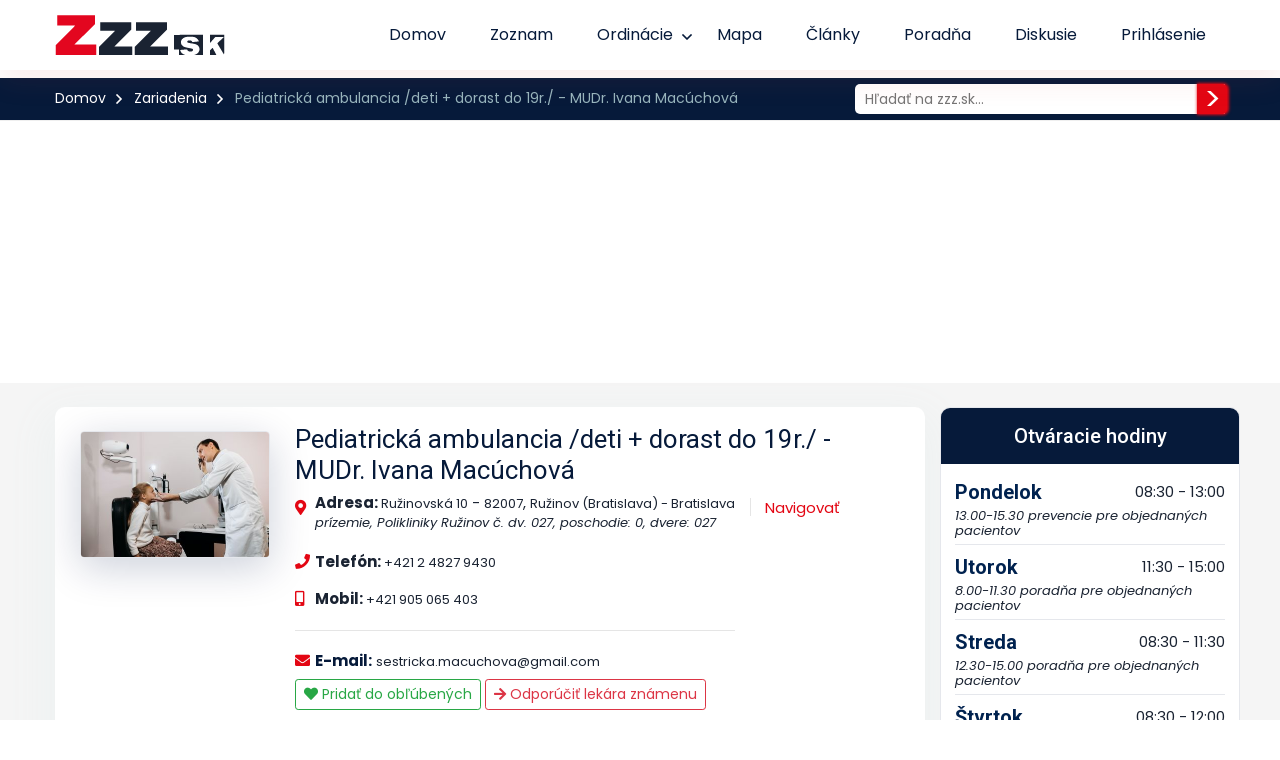

--- FILE ---
content_type: text/html; charset=UTF-8
request_url: https://www.zzz.sk/zariadenie/3640-pediatricka-ambulancia-deti-dorast-do-26r-mudr-ivana-macuchova
body_size: 50615
content:
<!DOCTYPE html>
<html lang="sk">
<head>
    <meta charset="utf-8">
    <meta http-equiv="X-UA-Compatible" content="IE=edge"><script type="text/javascript">(window.NREUM||(NREUM={})).init={privacy:{cookies_enabled:true},ajax:{deny_list:["bam.eu01.nr-data.net"]},feature_flags:["soft_nav"],distributed_tracing:{enabled:true}};(window.NREUM||(NREUM={})).loader_config={agentID:"339151445",accountID:"3468237",trustKey:"3468237",xpid:"VwIBWVRQDxADV1ZXAgUCUlY=",licenseKey:"NRJS-435323b74974d550154",applicationID:"337554542",browserID:"339151445"};;/*! For license information please see nr-loader-spa-1.308.0.min.js.LICENSE.txt */
(()=>{var e,t,r={384:(e,t,r)=>{"use strict";r.d(t,{NT:()=>a,US:()=>u,Zm:()=>o,bQ:()=>d,dV:()=>c,pV:()=>l});var n=r(6154),i=r(1863),s=r(1910);const a={beacon:"bam.nr-data.net",errorBeacon:"bam.nr-data.net"};function o(){return n.gm.NREUM||(n.gm.NREUM={}),void 0===n.gm.newrelic&&(n.gm.newrelic=n.gm.NREUM),n.gm.NREUM}function c(){let e=o();return e.o||(e.o={ST:n.gm.setTimeout,SI:n.gm.setImmediate||n.gm.setInterval,CT:n.gm.clearTimeout,XHR:n.gm.XMLHttpRequest,REQ:n.gm.Request,EV:n.gm.Event,PR:n.gm.Promise,MO:n.gm.MutationObserver,FETCH:n.gm.fetch,WS:n.gm.WebSocket},(0,s.i)(...Object.values(e.o))),e}function d(e,t){let r=o();r.initializedAgents??={},t.initializedAt={ms:(0,i.t)(),date:new Date},r.initializedAgents[e]=t}function u(e,t){o()[e]=t}function l(){return function(){let e=o();const t=e.info||{};e.info={beacon:a.beacon,errorBeacon:a.errorBeacon,...t}}(),function(){let e=o();const t=e.init||{};e.init={...t}}(),c(),function(){let e=o();const t=e.loader_config||{};e.loader_config={...t}}(),o()}},782:(e,t,r)=>{"use strict";r.d(t,{T:()=>n});const n=r(860).K7.pageViewTiming},860:(e,t,r)=>{"use strict";r.d(t,{$J:()=>u,K7:()=>c,P3:()=>d,XX:()=>i,Yy:()=>o,df:()=>s,qY:()=>n,v4:()=>a});const n="events",i="jserrors",s="browser/blobs",a="rum",o="browser/logs",c={ajax:"ajax",genericEvents:"generic_events",jserrors:i,logging:"logging",metrics:"metrics",pageAction:"page_action",pageViewEvent:"page_view_event",pageViewTiming:"page_view_timing",sessionReplay:"session_replay",sessionTrace:"session_trace",softNav:"soft_navigations",spa:"spa"},d={[c.pageViewEvent]:1,[c.pageViewTiming]:2,[c.metrics]:3,[c.jserrors]:4,[c.spa]:5,[c.ajax]:6,[c.sessionTrace]:7,[c.softNav]:8,[c.sessionReplay]:9,[c.logging]:10,[c.genericEvents]:11},u={[c.pageViewEvent]:a,[c.pageViewTiming]:n,[c.ajax]:n,[c.spa]:n,[c.softNav]:n,[c.metrics]:i,[c.jserrors]:i,[c.sessionTrace]:s,[c.sessionReplay]:s,[c.logging]:o,[c.genericEvents]:"ins"}},944:(e,t,r)=>{"use strict";r.d(t,{R:()=>i});var n=r(3241);function i(e,t){"function"==typeof console.debug&&(console.debug("New Relic Warning: https://github.com/newrelic/newrelic-browser-agent/blob/main/docs/warning-codes.md#".concat(e),t),(0,n.W)({agentIdentifier:null,drained:null,type:"data",name:"warn",feature:"warn",data:{code:e,secondary:t}}))}},993:(e,t,r)=>{"use strict";r.d(t,{A$:()=>s,ET:()=>a,TZ:()=>o,p_:()=>i});var n=r(860);const i={ERROR:"ERROR",WARN:"WARN",INFO:"INFO",DEBUG:"DEBUG",TRACE:"TRACE"},s={OFF:0,ERROR:1,WARN:2,INFO:3,DEBUG:4,TRACE:5},a="log",o=n.K7.logging},1541:(e,t,r)=>{"use strict";r.d(t,{U:()=>i,f:()=>n});const n={MFE:"MFE",BA:"BA"};function i(e,t){if(2!==t?.harvestEndpointVersion)return{};const r=t.agentRef.runtime.appMetadata.agents[0].entityGuid;return e?{"source.id":e.id,"source.name":e.name,"source.type":e.type,"parent.id":e.parent?.id||r,"parent.type":e.parent?.type||n.BA}:{"entity.guid":r,appId:t.agentRef.info.applicationID}}},1687:(e,t,r)=>{"use strict";r.d(t,{Ak:()=>d,Ze:()=>h,x3:()=>u});var n=r(3241),i=r(7836),s=r(3606),a=r(860),o=r(2646);const c={};function d(e,t){const r={staged:!1,priority:a.P3[t]||0};l(e),c[e].get(t)||c[e].set(t,r)}function u(e,t){e&&c[e]&&(c[e].get(t)&&c[e].delete(t),p(e,t,!1),c[e].size&&f(e))}function l(e){if(!e)throw new Error("agentIdentifier required");c[e]||(c[e]=new Map)}function h(e="",t="feature",r=!1){if(l(e),!e||!c[e].get(t)||r)return p(e,t);c[e].get(t).staged=!0,f(e)}function f(e){const t=Array.from(c[e]);t.every(([e,t])=>t.staged)&&(t.sort((e,t)=>e[1].priority-t[1].priority),t.forEach(([t])=>{c[e].delete(t),p(e,t)}))}function p(e,t,r=!0){const a=e?i.ee.get(e):i.ee,c=s.i.handlers;if(!a.aborted&&a.backlog&&c){if((0,n.W)({agentIdentifier:e,type:"lifecycle",name:"drain",feature:t}),r){const e=a.backlog[t],r=c[t];if(r){for(let t=0;e&&t<e.length;++t)g(e[t],r);Object.entries(r).forEach(([e,t])=>{Object.values(t||{}).forEach(t=>{t[0]?.on&&t[0]?.context()instanceof o.y&&t[0].on(e,t[1])})})}}a.isolatedBacklog||delete c[t],a.backlog[t]=null,a.emit("drain-"+t,[])}}function g(e,t){var r=e[1];Object.values(t[r]||{}).forEach(t=>{var r=e[0];if(t[0]===r){var n=t[1],i=e[3],s=e[2];n.apply(i,s)}})}},1738:(e,t,r)=>{"use strict";r.d(t,{U:()=>f,Y:()=>h});var n=r(3241),i=r(9908),s=r(1863),a=r(944),o=r(5701),c=r(3969),d=r(8362),u=r(860),l=r(4261);function h(e,t,r,s){const h=s||r;!h||h[e]&&h[e]!==d.d.prototype[e]||(h[e]=function(){(0,i.p)(c.xV,["API/"+e+"/called"],void 0,u.K7.metrics,r.ee),(0,n.W)({agentIdentifier:r.agentIdentifier,drained:!!o.B?.[r.agentIdentifier],type:"data",name:"api",feature:l.Pl+e,data:{}});try{return t.apply(this,arguments)}catch(e){(0,a.R)(23,e)}})}function f(e,t,r,n,a){const o=e.info;null===r?delete o.jsAttributes[t]:o.jsAttributes[t]=r,(a||null===r)&&(0,i.p)(l.Pl+n,[(0,s.t)(),t,r],void 0,"session",e.ee)}},1741:(e,t,r)=>{"use strict";r.d(t,{W:()=>s});var n=r(944),i=r(4261);class s{#e(e,...t){if(this[e]!==s.prototype[e])return this[e](...t);(0,n.R)(35,e)}addPageAction(e,t){return this.#e(i.hG,e,t)}register(e){return this.#e(i.eY,e)}recordCustomEvent(e,t){return this.#e(i.fF,e,t)}setPageViewName(e,t){return this.#e(i.Fw,e,t)}setCustomAttribute(e,t,r){return this.#e(i.cD,e,t,r)}noticeError(e,t){return this.#e(i.o5,e,t)}setUserId(e,t=!1){return this.#e(i.Dl,e,t)}setApplicationVersion(e){return this.#e(i.nb,e)}setErrorHandler(e){return this.#e(i.bt,e)}addRelease(e,t){return this.#e(i.k6,e,t)}log(e,t){return this.#e(i.$9,e,t)}start(){return this.#e(i.d3)}finished(e){return this.#e(i.BL,e)}recordReplay(){return this.#e(i.CH)}pauseReplay(){return this.#e(i.Tb)}addToTrace(e){return this.#e(i.U2,e)}setCurrentRouteName(e){return this.#e(i.PA,e)}interaction(e){return this.#e(i.dT,e)}wrapLogger(e,t,r){return this.#e(i.Wb,e,t,r)}measure(e,t){return this.#e(i.V1,e,t)}consent(e){return this.#e(i.Pv,e)}}},1863:(e,t,r)=>{"use strict";function n(){return Math.floor(performance.now())}r.d(t,{t:()=>n})},1910:(e,t,r)=>{"use strict";r.d(t,{i:()=>s});var n=r(944);const i=new Map;function s(...e){return e.every(e=>{if(i.has(e))return i.get(e);const t="function"==typeof e?e.toString():"",r=t.includes("[native code]"),s=t.includes("nrWrapper");return r||s||(0,n.R)(64,e?.name||t),i.set(e,r),r})}},2555:(e,t,r)=>{"use strict";r.d(t,{D:()=>o,f:()=>a});var n=r(384),i=r(8122);const s={beacon:n.NT.beacon,errorBeacon:n.NT.errorBeacon,licenseKey:void 0,applicationID:void 0,sa:void 0,queueTime:void 0,applicationTime:void 0,ttGuid:void 0,user:void 0,account:void 0,product:void 0,extra:void 0,jsAttributes:{},userAttributes:void 0,atts:void 0,transactionName:void 0,tNamePlain:void 0};function a(e){try{return!!e.licenseKey&&!!e.errorBeacon&&!!e.applicationID}catch(e){return!1}}const o=e=>(0,i.a)(e,s)},2614:(e,t,r)=>{"use strict";r.d(t,{BB:()=>a,H3:()=>n,g:()=>d,iL:()=>c,tS:()=>o,uh:()=>i,wk:()=>s});const n="NRBA",i="SESSION",s=144e5,a=18e5,o={STARTED:"session-started",PAUSE:"session-pause",RESET:"session-reset",RESUME:"session-resume",UPDATE:"session-update"},c={SAME_TAB:"same-tab",CROSS_TAB:"cross-tab"},d={OFF:0,FULL:1,ERROR:2}},2646:(e,t,r)=>{"use strict";r.d(t,{y:()=>n});class n{constructor(e){this.contextId=e}}},2843:(e,t,r)=>{"use strict";r.d(t,{G:()=>s,u:()=>i});var n=r(3878);function i(e,t=!1,r,i){(0,n.DD)("visibilitychange",function(){if(t)return void("hidden"===document.visibilityState&&e());e(document.visibilityState)},r,i)}function s(e,t,r){(0,n.sp)("pagehide",e,t,r)}},3241:(e,t,r)=>{"use strict";r.d(t,{W:()=>s});var n=r(6154);const i="newrelic";function s(e={}){try{n.gm.dispatchEvent(new CustomEvent(i,{detail:e}))}catch(e){}}},3304:(e,t,r)=>{"use strict";r.d(t,{A:()=>s});var n=r(7836);const i=()=>{const e=new WeakSet;return(t,r)=>{if("object"==typeof r&&null!==r){if(e.has(r))return;e.add(r)}return r}};function s(e){try{return JSON.stringify(e,i())??""}catch(e){try{n.ee.emit("internal-error",[e])}catch(e){}return""}}},3333:(e,t,r)=>{"use strict";r.d(t,{$v:()=>u,TZ:()=>n,Xh:()=>c,Zp:()=>i,kd:()=>d,mq:()=>o,nf:()=>a,qN:()=>s});const n=r(860).K7.genericEvents,i=["auxclick","click","copy","keydown","paste","scrollend"],s=["focus","blur"],a=4,o=1e3,c=2e3,d=["PageAction","UserAction","BrowserPerformance"],u={RESOURCES:"experimental.resources",REGISTER:"register"}},3434:(e,t,r)=>{"use strict";r.d(t,{Jt:()=>s,YM:()=>d});var n=r(7836),i=r(5607);const s="nr@original:".concat(i.W),a=50;var o=Object.prototype.hasOwnProperty,c=!1;function d(e,t){return e||(e=n.ee),r.inPlace=function(e,t,n,i,s){n||(n="");const a="-"===n.charAt(0);for(let o=0;o<t.length;o++){const c=t[o],d=e[c];l(d)||(e[c]=r(d,a?c+n:n,i,c,s))}},r.flag=s,r;function r(t,r,n,c,d){return l(t)?t:(r||(r=""),nrWrapper[s]=t,function(e,t,r){if(Object.defineProperty&&Object.keys)try{return Object.keys(e).forEach(function(r){Object.defineProperty(t,r,{get:function(){return e[r]},set:function(t){return e[r]=t,t}})}),t}catch(e){u([e],r)}for(var n in e)o.call(e,n)&&(t[n]=e[n])}(t,nrWrapper,e),nrWrapper);function nrWrapper(){var s,o,l,h;let f;try{o=this,s=[...arguments],l="function"==typeof n?n(s,o):n||{}}catch(t){u([t,"",[s,o,c],l],e)}i(r+"start",[s,o,c],l,d);const p=performance.now();let g;try{return h=t.apply(o,s),g=performance.now(),h}catch(e){throw g=performance.now(),i(r+"err",[s,o,e],l,d),f=e,f}finally{const e=g-p,t={start:p,end:g,duration:e,isLongTask:e>=a,methodName:c,thrownError:f};t.isLongTask&&i("long-task",[t,o],l,d),i(r+"end",[s,o,h],l,d)}}}function i(r,n,i,s){if(!c||t){var a=c;c=!0;try{e.emit(r,n,i,t,s)}catch(t){u([t,r,n,i],e)}c=a}}}function u(e,t){t||(t=n.ee);try{t.emit("internal-error",e)}catch(e){}}function l(e){return!(e&&"function"==typeof e&&e.apply&&!e[s])}},3606:(e,t,r)=>{"use strict";r.d(t,{i:()=>s});var n=r(9908);s.on=a;var i=s.handlers={};function s(e,t,r,s){a(s||n.d,i,e,t,r)}function a(e,t,r,i,s){s||(s="feature"),e||(e=n.d);var a=t[s]=t[s]||{};(a[r]=a[r]||[]).push([e,i])}},3738:(e,t,r)=>{"use strict";r.d(t,{He:()=>i,Kp:()=>o,Lc:()=>d,Rz:()=>u,TZ:()=>n,bD:()=>s,d3:()=>a,jx:()=>l,sl:()=>h,uP:()=>c});const n=r(860).K7.sessionTrace,i="bstResource",s="resource",a="-start",o="-end",c="fn"+a,d="fn"+o,u="pushState",l=1e3,h=3e4},3785:(e,t,r)=>{"use strict";r.d(t,{R:()=>c,b:()=>d});var n=r(9908),i=r(1863),s=r(860),a=r(3969),o=r(993);function c(e,t,r={},c=o.p_.INFO,d=!0,u,l=(0,i.t)()){(0,n.p)(a.xV,["API/logging/".concat(c.toLowerCase(),"/called")],void 0,s.K7.metrics,e),(0,n.p)(o.ET,[l,t,r,c,d,u],void 0,s.K7.logging,e)}function d(e){return"string"==typeof e&&Object.values(o.p_).some(t=>t===e.toUpperCase().trim())}},3878:(e,t,r)=>{"use strict";function n(e,t){return{capture:e,passive:!1,signal:t}}function i(e,t,r=!1,i){window.addEventListener(e,t,n(r,i))}function s(e,t,r=!1,i){document.addEventListener(e,t,n(r,i))}r.d(t,{DD:()=>s,jT:()=>n,sp:()=>i})},3962:(e,t,r)=>{"use strict";r.d(t,{AM:()=>a,O2:()=>l,OV:()=>s,Qu:()=>h,TZ:()=>c,ih:()=>f,pP:()=>o,t1:()=>u,tC:()=>i,wD:()=>d});var n=r(860);const i=["click","keydown","submit"],s="popstate",a="api",o="initialPageLoad",c=n.K7.softNav,d=5e3,u=500,l={INITIAL_PAGE_LOAD:"",ROUTE_CHANGE:1,UNSPECIFIED:2},h={INTERACTION:1,AJAX:2,CUSTOM_END:3,CUSTOM_TRACER:4},f={IP:"in progress",PF:"pending finish",FIN:"finished",CAN:"cancelled"}},3969:(e,t,r)=>{"use strict";r.d(t,{TZ:()=>n,XG:()=>o,rs:()=>i,xV:()=>a,z_:()=>s});const n=r(860).K7.metrics,i="sm",s="cm",a="storeSupportabilityMetrics",o="storeEventMetrics"},4234:(e,t,r)=>{"use strict";r.d(t,{W:()=>s});var n=r(7836),i=r(1687);class s{constructor(e,t){this.agentIdentifier=e,this.ee=n.ee.get(e),this.featureName=t,this.blocked=!1}deregisterDrain(){(0,i.x3)(this.agentIdentifier,this.featureName)}}},4261:(e,t,r)=>{"use strict";r.d(t,{$9:()=>u,BL:()=>c,CH:()=>p,Dl:()=>R,Fw:()=>w,PA:()=>v,Pl:()=>n,Pv:()=>A,Tb:()=>h,U2:()=>a,V1:()=>E,Wb:()=>T,bt:()=>y,cD:()=>b,d3:()=>x,dT:()=>d,eY:()=>g,fF:()=>f,hG:()=>s,hw:()=>i,k6:()=>o,nb:()=>m,o5:()=>l});const n="api-",i=n+"ixn-",s="addPageAction",a="addToTrace",o="addRelease",c="finished",d="interaction",u="log",l="noticeError",h="pauseReplay",f="recordCustomEvent",p="recordReplay",g="register",m="setApplicationVersion",v="setCurrentRouteName",b="setCustomAttribute",y="setErrorHandler",w="setPageViewName",R="setUserId",x="start",T="wrapLogger",E="measure",A="consent"},5205:(e,t,r)=>{"use strict";r.d(t,{j:()=>S});var n=r(384),i=r(1741);var s=r(2555),a=r(3333);const o=e=>{if(!e||"string"!=typeof e)return!1;try{document.createDocumentFragment().querySelector(e)}catch{return!1}return!0};var c=r(2614),d=r(944),u=r(8122);const l="[data-nr-mask]",h=e=>(0,u.a)(e,(()=>{const e={feature_flags:[],experimental:{allow_registered_children:!1,resources:!1},mask_selector:"*",block_selector:"[data-nr-block]",mask_input_options:{color:!1,date:!1,"datetime-local":!1,email:!1,month:!1,number:!1,range:!1,search:!1,tel:!1,text:!1,time:!1,url:!1,week:!1,textarea:!1,select:!1,password:!0}};return{ajax:{deny_list:void 0,block_internal:!0,enabled:!0,autoStart:!0},api:{get allow_registered_children(){return e.feature_flags.includes(a.$v.REGISTER)||e.experimental.allow_registered_children},set allow_registered_children(t){e.experimental.allow_registered_children=t},duplicate_registered_data:!1},browser_consent_mode:{enabled:!1},distributed_tracing:{enabled:void 0,exclude_newrelic_header:void 0,cors_use_newrelic_header:void 0,cors_use_tracecontext_headers:void 0,allowed_origins:void 0},get feature_flags(){return e.feature_flags},set feature_flags(t){e.feature_flags=t},generic_events:{enabled:!0,autoStart:!0},harvest:{interval:30},jserrors:{enabled:!0,autoStart:!0},logging:{enabled:!0,autoStart:!0},metrics:{enabled:!0,autoStart:!0},obfuscate:void 0,page_action:{enabled:!0},page_view_event:{enabled:!0,autoStart:!0},page_view_timing:{enabled:!0,autoStart:!0},performance:{capture_marks:!1,capture_measures:!1,capture_detail:!0,resources:{get enabled(){return e.feature_flags.includes(a.$v.RESOURCES)||e.experimental.resources},set enabled(t){e.experimental.resources=t},asset_types:[],first_party_domains:[],ignore_newrelic:!0}},privacy:{cookies_enabled:!0},proxy:{assets:void 0,beacon:void 0},session:{expiresMs:c.wk,inactiveMs:c.BB},session_replay:{autoStart:!0,enabled:!1,preload:!1,sampling_rate:10,error_sampling_rate:100,collect_fonts:!1,inline_images:!1,fix_stylesheets:!0,mask_all_inputs:!0,get mask_text_selector(){return e.mask_selector},set mask_text_selector(t){o(t)?e.mask_selector="".concat(t,",").concat(l):""===t||null===t?e.mask_selector=l:(0,d.R)(5,t)},get block_class(){return"nr-block"},get ignore_class(){return"nr-ignore"},get mask_text_class(){return"nr-mask"},get block_selector(){return e.block_selector},set block_selector(t){o(t)?e.block_selector+=",".concat(t):""!==t&&(0,d.R)(6,t)},get mask_input_options(){return e.mask_input_options},set mask_input_options(t){t&&"object"==typeof t?e.mask_input_options={...t,password:!0}:(0,d.R)(7,t)}},session_trace:{enabled:!0,autoStart:!0},soft_navigations:{enabled:!0,autoStart:!0},spa:{enabled:!0,autoStart:!0},ssl:void 0,user_actions:{enabled:!0,elementAttributes:["id","className","tagName","type"]}}})());var f=r(6154),p=r(9324);let g=0;const m={buildEnv:p.F3,distMethod:p.Xs,version:p.xv,originTime:f.WN},v={consented:!1},b={appMetadata:{},get consented(){return this.session?.state?.consent||v.consented},set consented(e){v.consented=e},customTransaction:void 0,denyList:void 0,disabled:!1,harvester:void 0,isolatedBacklog:!1,isRecording:!1,loaderType:void 0,maxBytes:3e4,obfuscator:void 0,onerror:void 0,ptid:void 0,releaseIds:{},session:void 0,timeKeeper:void 0,registeredEntities:[],jsAttributesMetadata:{bytes:0},get harvestCount(){return++g}},y=e=>{const t=(0,u.a)(e,b),r=Object.keys(m).reduce((e,t)=>(e[t]={value:m[t],writable:!1,configurable:!0,enumerable:!0},e),{});return Object.defineProperties(t,r)};var w=r(5701);const R=e=>{const t=e.startsWith("http");e+="/",r.p=t?e:"https://"+e};var x=r(7836),T=r(3241);const E={accountID:void 0,trustKey:void 0,agentID:void 0,licenseKey:void 0,applicationID:void 0,xpid:void 0},A=e=>(0,u.a)(e,E),_=new Set;function S(e,t={},r,a){let{init:o,info:c,loader_config:d,runtime:u={},exposed:l=!0}=t;if(!c){const e=(0,n.pV)();o=e.init,c=e.info,d=e.loader_config}e.init=h(o||{}),e.loader_config=A(d||{}),c.jsAttributes??={},f.bv&&(c.jsAttributes.isWorker=!0),e.info=(0,s.D)(c);const p=e.init,g=[c.beacon,c.errorBeacon];_.has(e.agentIdentifier)||(p.proxy.assets&&(R(p.proxy.assets),g.push(p.proxy.assets)),p.proxy.beacon&&g.push(p.proxy.beacon),e.beacons=[...g],function(e){const t=(0,n.pV)();Object.getOwnPropertyNames(i.W.prototype).forEach(r=>{const n=i.W.prototype[r];if("function"!=typeof n||"constructor"===n)return;let s=t[r];e[r]&&!1!==e.exposed&&"micro-agent"!==e.runtime?.loaderType&&(t[r]=(...t)=>{const n=e[r](...t);return s?s(...t):n})})}(e),(0,n.US)("activatedFeatures",w.B)),u.denyList=[...p.ajax.deny_list||[],...p.ajax.block_internal?g:[]],u.ptid=e.agentIdentifier,u.loaderType=r,e.runtime=y(u),_.has(e.agentIdentifier)||(e.ee=x.ee.get(e.agentIdentifier),e.exposed=l,(0,T.W)({agentIdentifier:e.agentIdentifier,drained:!!w.B?.[e.agentIdentifier],type:"lifecycle",name:"initialize",feature:void 0,data:e.config})),_.add(e.agentIdentifier)}},5270:(e,t,r)=>{"use strict";r.d(t,{Aw:()=>a,SR:()=>s,rF:()=>o});var n=r(384),i=r(7767);function s(e){return!!(0,n.dV)().o.MO&&(0,i.V)(e)&&!0===e?.session_trace.enabled}function a(e){return!0===e?.session_replay.preload&&s(e)}function o(e,t){try{if("string"==typeof t?.type){if("password"===t.type.toLowerCase())return"*".repeat(e?.length||0);if(void 0!==t?.dataset?.nrUnmask||t?.classList?.contains("nr-unmask"))return e}}catch(e){}return"string"==typeof e?e.replace(/[\S]/g,"*"):"*".repeat(e?.length||0)}},5289:(e,t,r)=>{"use strict";r.d(t,{GG:()=>a,Qr:()=>c,sB:()=>o});var n=r(3878),i=r(6389);function s(){return"undefined"==typeof document||"complete"===document.readyState}function a(e,t){if(s())return e();const r=(0,i.J)(e),a=setInterval(()=>{s()&&(clearInterval(a),r())},500);(0,n.sp)("load",r,t)}function o(e){if(s())return e();(0,n.DD)("DOMContentLoaded",e)}function c(e){if(s())return e();(0,n.sp)("popstate",e)}},5607:(e,t,r)=>{"use strict";r.d(t,{W:()=>n});const n=(0,r(9566).bz)()},5701:(e,t,r)=>{"use strict";r.d(t,{B:()=>s,t:()=>a});var n=r(3241);const i=new Set,s={};function a(e,t){const r=t.agentIdentifier;s[r]??={},e&&"object"==typeof e&&(i.has(r)||(t.ee.emit("rumresp",[e]),s[r]=e,i.add(r),(0,n.W)({agentIdentifier:r,loaded:!0,drained:!0,type:"lifecycle",name:"load",feature:void 0,data:e})))}},6154:(e,t,r)=>{"use strict";r.d(t,{OF:()=>d,RI:()=>i,WN:()=>h,bv:()=>s,eN:()=>f,gm:()=>a,lR:()=>l,m:()=>c,mw:()=>o,sb:()=>u});var n=r(1863);const i="undefined"!=typeof window&&!!window.document,s="undefined"!=typeof WorkerGlobalScope&&("undefined"!=typeof self&&self instanceof WorkerGlobalScope&&self.navigator instanceof WorkerNavigator||"undefined"!=typeof globalThis&&globalThis instanceof WorkerGlobalScope&&globalThis.navigator instanceof WorkerNavigator),a=i?window:"undefined"!=typeof WorkerGlobalScope&&("undefined"!=typeof self&&self instanceof WorkerGlobalScope&&self||"undefined"!=typeof globalThis&&globalThis instanceof WorkerGlobalScope&&globalThis),o=Boolean("hidden"===a?.document?.visibilityState),c=""+a?.location,d=/iPad|iPhone|iPod/.test(a.navigator?.userAgent),u=d&&"undefined"==typeof SharedWorker,l=(()=>{const e=a.navigator?.userAgent?.match(/Firefox[/\s](\d+\.\d+)/);return Array.isArray(e)&&e.length>=2?+e[1]:0})(),h=Date.now()-(0,n.t)(),f=()=>"undefined"!=typeof PerformanceNavigationTiming&&a?.performance?.getEntriesByType("navigation")?.[0]?.responseStart},6344:(e,t,r)=>{"use strict";r.d(t,{BB:()=>u,Qb:()=>l,TZ:()=>i,Ug:()=>a,Vh:()=>s,_s:()=>o,bc:()=>d,yP:()=>c});var n=r(2614);const i=r(860).K7.sessionReplay,s="errorDuringReplay",a=.12,o={DomContentLoaded:0,Load:1,FullSnapshot:2,IncrementalSnapshot:3,Meta:4,Custom:5},c={[n.g.ERROR]:15e3,[n.g.FULL]:3e5,[n.g.OFF]:0},d={RESET:{message:"Session was reset",sm:"Reset"},IMPORT:{message:"Recorder failed to import",sm:"Import"},TOO_MANY:{message:"429: Too Many Requests",sm:"Too-Many"},TOO_BIG:{message:"Payload was too large",sm:"Too-Big"},CROSS_TAB:{message:"Session Entity was set to OFF on another tab",sm:"Cross-Tab"},ENTITLEMENTS:{message:"Session Replay is not allowed and will not be started",sm:"Entitlement"}},u=5e3,l={API:"api",RESUME:"resume",SWITCH_TO_FULL:"switchToFull",INITIALIZE:"initialize",PRELOAD:"preload"}},6389:(e,t,r)=>{"use strict";function n(e,t=500,r={}){const n=r?.leading||!1;let i;return(...r)=>{n&&void 0===i&&(e.apply(this,r),i=setTimeout(()=>{i=clearTimeout(i)},t)),n||(clearTimeout(i),i=setTimeout(()=>{e.apply(this,r)},t))}}function i(e){let t=!1;return(...r)=>{t||(t=!0,e.apply(this,r))}}r.d(t,{J:()=>i,s:()=>n})},6630:(e,t,r)=>{"use strict";r.d(t,{T:()=>n});const n=r(860).K7.pageViewEvent},6774:(e,t,r)=>{"use strict";r.d(t,{T:()=>n});const n=r(860).K7.jserrors},7295:(e,t,r)=>{"use strict";r.d(t,{Xv:()=>a,gX:()=>i,iW:()=>s});var n=[];function i(e){if(!e||s(e))return!1;if(0===n.length)return!0;if("*"===n[0].hostname)return!1;for(var t=0;t<n.length;t++){var r=n[t];if(r.hostname.test(e.hostname)&&r.pathname.test(e.pathname))return!1}return!0}function s(e){return void 0===e.hostname}function a(e){if(n=[],e&&e.length)for(var t=0;t<e.length;t++){let r=e[t];if(!r)continue;if("*"===r)return void(n=[{hostname:"*"}]);0===r.indexOf("http://")?r=r.substring(7):0===r.indexOf("https://")&&(r=r.substring(8));const i=r.indexOf("/");let s,a;i>0?(s=r.substring(0,i),a=r.substring(i)):(s=r,a="*");let[c]=s.split(":");n.push({hostname:o(c),pathname:o(a,!0)})}}function o(e,t=!1){const r=e.replace(/[.+?^${}()|[\]\\]/g,e=>"\\"+e).replace(/\*/g,".*?");return new RegExp((t?"^":"")+r+"$")}},7485:(e,t,r)=>{"use strict";r.d(t,{D:()=>i});var n=r(6154);function i(e){if(0===(e||"").indexOf("data:"))return{protocol:"data"};try{const t=new URL(e,location.href),r={port:t.port,hostname:t.hostname,pathname:t.pathname,search:t.search,protocol:t.protocol.slice(0,t.protocol.indexOf(":")),sameOrigin:t.protocol===n.gm?.location?.protocol&&t.host===n.gm?.location?.host};return r.port&&""!==r.port||("http:"===t.protocol&&(r.port="80"),"https:"===t.protocol&&(r.port="443")),r.pathname&&""!==r.pathname?r.pathname.startsWith("/")||(r.pathname="/".concat(r.pathname)):r.pathname="/",r}catch(e){return{}}}},7699:(e,t,r)=>{"use strict";r.d(t,{It:()=>s,KC:()=>o,No:()=>i,qh:()=>a});var n=r(860);const i=16e3,s=1e6,a="SESSION_ERROR",o={[n.K7.logging]:!0,[n.K7.genericEvents]:!1,[n.K7.jserrors]:!1,[n.K7.ajax]:!1}},7767:(e,t,r)=>{"use strict";r.d(t,{V:()=>i});var n=r(6154);const i=e=>n.RI&&!0===e?.privacy.cookies_enabled},7836:(e,t,r)=>{"use strict";r.d(t,{P:()=>o,ee:()=>c});var n=r(384),i=r(8990),s=r(2646),a=r(5607);const o="nr@context:".concat(a.W),c=function e(t,r){var n={},a={},u={},l=!1;try{l=16===r.length&&d.initializedAgents?.[r]?.runtime.isolatedBacklog}catch(e){}var h={on:p,addEventListener:p,removeEventListener:function(e,t){var r=n[e];if(!r)return;for(var i=0;i<r.length;i++)r[i]===t&&r.splice(i,1)},emit:function(e,r,n,i,s){!1!==s&&(s=!0);if(c.aborted&&!i)return;t&&s&&t.emit(e,r,n);var o=f(n);g(e).forEach(e=>{e.apply(o,r)});var d=v()[a[e]];d&&d.push([h,e,r,o]);return o},get:m,listeners:g,context:f,buffer:function(e,t){const r=v();if(t=t||"feature",h.aborted)return;Object.entries(e||{}).forEach(([e,n])=>{a[n]=t,t in r||(r[t]=[])})},abort:function(){h._aborted=!0,Object.keys(h.backlog).forEach(e=>{delete h.backlog[e]})},isBuffering:function(e){return!!v()[a[e]]},debugId:r,backlog:l?{}:t&&"object"==typeof t.backlog?t.backlog:{},isolatedBacklog:l};return Object.defineProperty(h,"aborted",{get:()=>{let e=h._aborted||!1;return e||(t&&(e=t.aborted),e)}}),h;function f(e){return e&&e instanceof s.y?e:e?(0,i.I)(e,o,()=>new s.y(o)):new s.y(o)}function p(e,t){n[e]=g(e).concat(t)}function g(e){return n[e]||[]}function m(t){return u[t]=u[t]||e(h,t)}function v(){return h.backlog}}(void 0,"globalEE"),d=(0,n.Zm)();d.ee||(d.ee=c)},8122:(e,t,r)=>{"use strict";r.d(t,{a:()=>i});var n=r(944);function i(e,t){try{if(!e||"object"!=typeof e)return(0,n.R)(3);if(!t||"object"!=typeof t)return(0,n.R)(4);const r=Object.create(Object.getPrototypeOf(t),Object.getOwnPropertyDescriptors(t)),s=0===Object.keys(r).length?e:r;for(let a in s)if(void 0!==e[a])try{if(null===e[a]){r[a]=null;continue}Array.isArray(e[a])&&Array.isArray(t[a])?r[a]=Array.from(new Set([...e[a],...t[a]])):"object"==typeof e[a]&&"object"==typeof t[a]?r[a]=i(e[a],t[a]):r[a]=e[a]}catch(e){r[a]||(0,n.R)(1,e)}return r}catch(e){(0,n.R)(2,e)}}},8139:(e,t,r)=>{"use strict";r.d(t,{u:()=>h});var n=r(7836),i=r(3434),s=r(8990),a=r(6154);const o={},c=a.gm.XMLHttpRequest,d="addEventListener",u="removeEventListener",l="nr@wrapped:".concat(n.P);function h(e){var t=function(e){return(e||n.ee).get("events")}(e);if(o[t.debugId]++)return t;o[t.debugId]=1;var r=(0,i.YM)(t,!0);function h(e){r.inPlace(e,[d,u],"-",p)}function p(e,t){return e[1]}return"getPrototypeOf"in Object&&(a.RI&&f(document,h),c&&f(c.prototype,h),f(a.gm,h)),t.on(d+"-start",function(e,t){var n=e[1];if(null!==n&&("function"==typeof n||"object"==typeof n)&&"newrelic"!==e[0]){var i=(0,s.I)(n,l,function(){var e={object:function(){if("function"!=typeof n.handleEvent)return;return n.handleEvent.apply(n,arguments)},function:n}[typeof n];return e?r(e,"fn-",null,e.name||"anonymous"):n});this.wrapped=e[1]=i}}),t.on(u+"-start",function(e){e[1]=this.wrapped||e[1]}),t}function f(e,t,...r){let n=e;for(;"object"==typeof n&&!Object.prototype.hasOwnProperty.call(n,d);)n=Object.getPrototypeOf(n);n&&t(n,...r)}},8362:(e,t,r)=>{"use strict";r.d(t,{d:()=>s});var n=r(9566),i=r(1741);class s extends i.W{agentIdentifier=(0,n.LA)(16)}},8374:(e,t,r)=>{r.nc=(()=>{try{return document?.currentScript?.nonce}catch(e){}return""})()},8990:(e,t,r)=>{"use strict";r.d(t,{I:()=>i});var n=Object.prototype.hasOwnProperty;function i(e,t,r){if(n.call(e,t))return e[t];var i=r();if(Object.defineProperty&&Object.keys)try{return Object.defineProperty(e,t,{value:i,writable:!0,enumerable:!1}),i}catch(e){}return e[t]=i,i}},9119:(e,t,r)=>{"use strict";r.d(t,{L:()=>s});var n=/([^?#]*)[^#]*(#[^?]*|$).*/,i=/([^?#]*)().*/;function s(e,t){return e?e.replace(t?n:i,"$1$2"):e}},9300:(e,t,r)=>{"use strict";r.d(t,{T:()=>n});const n=r(860).K7.ajax},9324:(e,t,r)=>{"use strict";r.d(t,{AJ:()=>a,F3:()=>i,Xs:()=>s,Yq:()=>o,xv:()=>n});const n="1.308.0",i="PROD",s="CDN",a="@newrelic/rrweb",o="1.0.1"},9566:(e,t,r)=>{"use strict";r.d(t,{LA:()=>o,ZF:()=>c,bz:()=>a,el:()=>d});var n=r(6154);const i="xxxxxxxx-xxxx-4xxx-yxxx-xxxxxxxxxxxx";function s(e,t){return e?15&e[t]:16*Math.random()|0}function a(){const e=n.gm?.crypto||n.gm?.msCrypto;let t,r=0;return e&&e.getRandomValues&&(t=e.getRandomValues(new Uint8Array(30))),i.split("").map(e=>"x"===e?s(t,r++).toString(16):"y"===e?(3&s()|8).toString(16):e).join("")}function o(e){const t=n.gm?.crypto||n.gm?.msCrypto;let r,i=0;t&&t.getRandomValues&&(r=t.getRandomValues(new Uint8Array(e)));const a=[];for(var o=0;o<e;o++)a.push(s(r,i++).toString(16));return a.join("")}function c(){return o(16)}function d(){return o(32)}},9908:(e,t,r)=>{"use strict";r.d(t,{d:()=>n,p:()=>i});var n=r(7836).ee.get("handle");function i(e,t,r,i,s){s?(s.buffer([e],i),s.emit(e,t,r)):(n.buffer([e],i),n.emit(e,t,r))}}},n={};function i(e){var t=n[e];if(void 0!==t)return t.exports;var s=n[e]={exports:{}};return r[e](s,s.exports,i),s.exports}i.m=r,i.d=(e,t)=>{for(var r in t)i.o(t,r)&&!i.o(e,r)&&Object.defineProperty(e,r,{enumerable:!0,get:t[r]})},i.f={},i.e=e=>Promise.all(Object.keys(i.f).reduce((t,r)=>(i.f[r](e,t),t),[])),i.u=e=>({212:"nr-spa-compressor",249:"nr-spa-recorder",478:"nr-spa"}[e]+"-1.308.0.min.js"),i.o=(e,t)=>Object.prototype.hasOwnProperty.call(e,t),e={},t="NRBA-1.308.0.PROD:",i.l=(r,n,s,a)=>{if(e[r])e[r].push(n);else{var o,c;if(void 0!==s)for(var d=document.getElementsByTagName("script"),u=0;u<d.length;u++){var l=d[u];if(l.getAttribute("src")==r||l.getAttribute("data-webpack")==t+s){o=l;break}}if(!o){c=!0;var h={478:"sha512-RSfSVnmHk59T/uIPbdSE0LPeqcEdF4/+XhfJdBuccH5rYMOEZDhFdtnh6X6nJk7hGpzHd9Ujhsy7lZEz/ORYCQ==",249:"sha512-ehJXhmntm85NSqW4MkhfQqmeKFulra3klDyY0OPDUE+sQ3GokHlPh1pmAzuNy//3j4ac6lzIbmXLvGQBMYmrkg==",212:"sha512-B9h4CR46ndKRgMBcK+j67uSR2RCnJfGefU+A7FrgR/k42ovXy5x/MAVFiSvFxuVeEk/pNLgvYGMp1cBSK/G6Fg=="};(o=document.createElement("script")).charset="utf-8",i.nc&&o.setAttribute("nonce",i.nc),o.setAttribute("data-webpack",t+s),o.src=r,0!==o.src.indexOf(window.location.origin+"/")&&(o.crossOrigin="anonymous"),h[a]&&(o.integrity=h[a])}e[r]=[n];var f=(t,n)=>{o.onerror=o.onload=null,clearTimeout(p);var i=e[r];if(delete e[r],o.parentNode&&o.parentNode.removeChild(o),i&&i.forEach(e=>e(n)),t)return t(n)},p=setTimeout(f.bind(null,void 0,{type:"timeout",target:o}),12e4);o.onerror=f.bind(null,o.onerror),o.onload=f.bind(null,o.onload),c&&document.head.appendChild(o)}},i.r=e=>{"undefined"!=typeof Symbol&&Symbol.toStringTag&&Object.defineProperty(e,Symbol.toStringTag,{value:"Module"}),Object.defineProperty(e,"__esModule",{value:!0})},i.p="https://js-agent.newrelic.com/",(()=>{var e={38:0,788:0};i.f.j=(t,r)=>{var n=i.o(e,t)?e[t]:void 0;if(0!==n)if(n)r.push(n[2]);else{var s=new Promise((r,i)=>n=e[t]=[r,i]);r.push(n[2]=s);var a=i.p+i.u(t),o=new Error;i.l(a,r=>{if(i.o(e,t)&&(0!==(n=e[t])&&(e[t]=void 0),n)){var s=r&&("load"===r.type?"missing":r.type),a=r&&r.target&&r.target.src;o.message="Loading chunk "+t+" failed: ("+s+": "+a+")",o.name="ChunkLoadError",o.type=s,o.request=a,n[1](o)}},"chunk-"+t,t)}};var t=(t,r)=>{var n,s,[a,o,c]=r,d=0;if(a.some(t=>0!==e[t])){for(n in o)i.o(o,n)&&(i.m[n]=o[n]);if(c)c(i)}for(t&&t(r);d<a.length;d++)s=a[d],i.o(e,s)&&e[s]&&e[s][0](),e[s]=0},r=self["webpackChunk:NRBA-1.308.0.PROD"]=self["webpackChunk:NRBA-1.308.0.PROD"]||[];r.forEach(t.bind(null,0)),r.push=t.bind(null,r.push.bind(r))})(),(()=>{"use strict";i(8374);var e=i(8362),t=i(860);const r=Object.values(t.K7);var n=i(5205);var s=i(9908),a=i(1863),o=i(4261),c=i(1738);var d=i(1687),u=i(4234),l=i(5289),h=i(6154),f=i(944),p=i(5270),g=i(7767),m=i(6389),v=i(7699);class b extends u.W{constructor(e,t){super(e.agentIdentifier,t),this.agentRef=e,this.abortHandler=void 0,this.featAggregate=void 0,this.loadedSuccessfully=void 0,this.onAggregateImported=new Promise(e=>{this.loadedSuccessfully=e}),this.deferred=Promise.resolve(),!1===e.init[this.featureName].autoStart?this.deferred=new Promise((t,r)=>{this.ee.on("manual-start-all",(0,m.J)(()=>{(0,d.Ak)(e.agentIdentifier,this.featureName),t()}))}):(0,d.Ak)(e.agentIdentifier,t)}importAggregator(e,t,r={}){if(this.featAggregate)return;const n=async()=>{let n;await this.deferred;try{if((0,g.V)(e.init)){const{setupAgentSession:t}=await i.e(478).then(i.bind(i,8766));n=t(e)}}catch(e){(0,f.R)(20,e),this.ee.emit("internal-error",[e]),(0,s.p)(v.qh,[e],void 0,this.featureName,this.ee)}try{if(!this.#t(this.featureName,n,e.init))return(0,d.Ze)(this.agentIdentifier,this.featureName),void this.loadedSuccessfully(!1);const{Aggregate:i}=await t();this.featAggregate=new i(e,r),e.runtime.harvester.initializedAggregates.push(this.featAggregate),this.loadedSuccessfully(!0)}catch(e){(0,f.R)(34,e),this.abortHandler?.(),(0,d.Ze)(this.agentIdentifier,this.featureName,!0),this.loadedSuccessfully(!1),this.ee&&this.ee.abort()}};h.RI?(0,l.GG)(()=>n(),!0):n()}#t(e,r,n){if(this.blocked)return!1;switch(e){case t.K7.sessionReplay:return(0,p.SR)(n)&&!!r;case t.K7.sessionTrace:return!!r;default:return!0}}}var y=i(6630),w=i(2614),R=i(3241);class x extends b{static featureName=y.T;constructor(e){var t;super(e,y.T),this.setupInspectionEvents(e.agentIdentifier),t=e,(0,c.Y)(o.Fw,function(e,r){"string"==typeof e&&("/"!==e.charAt(0)&&(e="/"+e),t.runtime.customTransaction=(r||"http://custom.transaction")+e,(0,s.p)(o.Pl+o.Fw,[(0,a.t)()],void 0,void 0,t.ee))},t),this.importAggregator(e,()=>i.e(478).then(i.bind(i,2467)))}setupInspectionEvents(e){const t=(t,r)=>{t&&(0,R.W)({agentIdentifier:e,timeStamp:t.timeStamp,loaded:"complete"===t.target.readyState,type:"window",name:r,data:t.target.location+""})};(0,l.sB)(e=>{t(e,"DOMContentLoaded")}),(0,l.GG)(e=>{t(e,"load")}),(0,l.Qr)(e=>{t(e,"navigate")}),this.ee.on(w.tS.UPDATE,(t,r)=>{(0,R.W)({agentIdentifier:e,type:"lifecycle",name:"session",data:r})})}}var T=i(384);class E extends e.d{constructor(e){var t;(super(),h.gm)?(this.features={},(0,T.bQ)(this.agentIdentifier,this),this.desiredFeatures=new Set(e.features||[]),this.desiredFeatures.add(x),(0,n.j)(this,e,e.loaderType||"agent"),t=this,(0,c.Y)(o.cD,function(e,r,n=!1){if("string"==typeof e){if(["string","number","boolean"].includes(typeof r)||null===r)return(0,c.U)(t,e,r,o.cD,n);(0,f.R)(40,typeof r)}else(0,f.R)(39,typeof e)},t),function(e){(0,c.Y)(o.Dl,function(t,r=!1){if("string"!=typeof t&&null!==t)return void(0,f.R)(41,typeof t);const n=e.info.jsAttributes["enduser.id"];r&&null!=n&&n!==t?(0,s.p)(o.Pl+"setUserIdAndResetSession",[t],void 0,"session",e.ee):(0,c.U)(e,"enduser.id",t,o.Dl,!0)},e)}(this),function(e){(0,c.Y)(o.nb,function(t){if("string"==typeof t||null===t)return(0,c.U)(e,"application.version",t,o.nb,!1);(0,f.R)(42,typeof t)},e)}(this),function(e){(0,c.Y)(o.d3,function(){e.ee.emit("manual-start-all")},e)}(this),function(e){(0,c.Y)(o.Pv,function(t=!0){if("boolean"==typeof t){if((0,s.p)(o.Pl+o.Pv,[t],void 0,"session",e.ee),e.runtime.consented=t,t){const t=e.features.page_view_event;t.onAggregateImported.then(e=>{const r=t.featAggregate;e&&!r.sentRum&&r.sendRum()})}}else(0,f.R)(65,typeof t)},e)}(this),this.run()):(0,f.R)(21)}get config(){return{info:this.info,init:this.init,loader_config:this.loader_config,runtime:this.runtime}}get api(){return this}run(){try{const e=function(e){const t={};return r.forEach(r=>{t[r]=!!e[r]?.enabled}),t}(this.init),n=[...this.desiredFeatures];n.sort((e,r)=>t.P3[e.featureName]-t.P3[r.featureName]),n.forEach(r=>{if(!e[r.featureName]&&r.featureName!==t.K7.pageViewEvent)return;if(r.featureName===t.K7.spa)return void(0,f.R)(67);const n=function(e){switch(e){case t.K7.ajax:return[t.K7.jserrors];case t.K7.sessionTrace:return[t.K7.ajax,t.K7.pageViewEvent];case t.K7.sessionReplay:return[t.K7.sessionTrace];case t.K7.pageViewTiming:return[t.K7.pageViewEvent];default:return[]}}(r.featureName).filter(e=>!(e in this.features));n.length>0&&(0,f.R)(36,{targetFeature:r.featureName,missingDependencies:n}),this.features[r.featureName]=new r(this)})}catch(e){(0,f.R)(22,e);for(const e in this.features)this.features[e].abortHandler?.();const t=(0,T.Zm)();delete t.initializedAgents[this.agentIdentifier]?.features,delete this.sharedAggregator;return t.ee.get(this.agentIdentifier).abort(),!1}}}var A=i(2843),_=i(782);class S extends b{static featureName=_.T;constructor(e){super(e,_.T),h.RI&&((0,A.u)(()=>(0,s.p)("docHidden",[(0,a.t)()],void 0,_.T,this.ee),!0),(0,A.G)(()=>(0,s.p)("winPagehide",[(0,a.t)()],void 0,_.T,this.ee)),this.importAggregator(e,()=>i.e(478).then(i.bind(i,9917))))}}var O=i(3969);class I extends b{static featureName=O.TZ;constructor(e){super(e,O.TZ),h.RI&&document.addEventListener("securitypolicyviolation",e=>{(0,s.p)(O.xV,["Generic/CSPViolation/Detected"],void 0,this.featureName,this.ee)}),this.importAggregator(e,()=>i.e(478).then(i.bind(i,6555)))}}var N=i(6774),P=i(3878),k=i(3304);class D{constructor(e,t,r,n,i){this.name="UncaughtError",this.message="string"==typeof e?e:(0,k.A)(e),this.sourceURL=t,this.line=r,this.column=n,this.__newrelic=i}}function C(e){return M(e)?e:new D(void 0!==e?.message?e.message:e,e?.filename||e?.sourceURL,e?.lineno||e?.line,e?.colno||e?.col,e?.__newrelic,e?.cause)}function j(e){const t="Unhandled Promise Rejection: ";if(!e?.reason)return;if(M(e.reason)){try{e.reason.message.startsWith(t)||(e.reason.message=t+e.reason.message)}catch(e){}return C(e.reason)}const r=C(e.reason);return(r.message||"").startsWith(t)||(r.message=t+r.message),r}function L(e){if(e.error instanceof SyntaxError&&!/:\d+$/.test(e.error.stack?.trim())){const t=new D(e.message,e.filename,e.lineno,e.colno,e.error.__newrelic,e.cause);return t.name=SyntaxError.name,t}return M(e.error)?e.error:C(e)}function M(e){return e instanceof Error&&!!e.stack}function H(e,r,n,i,o=(0,a.t)()){"string"==typeof e&&(e=new Error(e)),(0,s.p)("err",[e,o,!1,r,n.runtime.isRecording,void 0,i],void 0,t.K7.jserrors,n.ee),(0,s.p)("uaErr",[],void 0,t.K7.genericEvents,n.ee)}var B=i(1541),K=i(993),W=i(3785);function U(e,{customAttributes:t={},level:r=K.p_.INFO}={},n,i,s=(0,a.t)()){(0,W.R)(n.ee,e,t,r,!1,i,s)}function F(e,r,n,i,c=(0,a.t)()){(0,s.p)(o.Pl+o.hG,[c,e,r,i],void 0,t.K7.genericEvents,n.ee)}function V(e,r,n,i,c=(0,a.t)()){const{start:d,end:u,customAttributes:l}=r||{},h={customAttributes:l||{}};if("object"!=typeof h.customAttributes||"string"!=typeof e||0===e.length)return void(0,f.R)(57);const p=(e,t)=>null==e?t:"number"==typeof e?e:e instanceof PerformanceMark?e.startTime:Number.NaN;if(h.start=p(d,0),h.end=p(u,c),Number.isNaN(h.start)||Number.isNaN(h.end))(0,f.R)(57);else{if(h.duration=h.end-h.start,!(h.duration<0))return(0,s.p)(o.Pl+o.V1,[h,e,i],void 0,t.K7.genericEvents,n.ee),h;(0,f.R)(58)}}function G(e,r={},n,i,c=(0,a.t)()){(0,s.p)(o.Pl+o.fF,[c,e,r,i],void 0,t.K7.genericEvents,n.ee)}function z(e){(0,c.Y)(o.eY,function(t){return Y(e,t)},e)}function Y(e,r,n){(0,f.R)(54,"newrelic.register"),r||={},r.type=B.f.MFE,r.licenseKey||=e.info.licenseKey,r.blocked=!1,r.parent=n||{},Array.isArray(r.tags)||(r.tags=[]);const i={};r.tags.forEach(e=>{"name"!==e&&"id"!==e&&(i["source.".concat(e)]=!0)}),r.isolated??=!0;let o=()=>{};const c=e.runtime.registeredEntities;if(!r.isolated){const e=c.find(({metadata:{target:{id:e}}})=>e===r.id&&!r.isolated);if(e)return e}const d=e=>{r.blocked=!0,o=e};function u(e){return"string"==typeof e&&!!e.trim()&&e.trim().length<501||"number"==typeof e}e.init.api.allow_registered_children||d((0,m.J)(()=>(0,f.R)(55))),u(r.id)&&u(r.name)||d((0,m.J)(()=>(0,f.R)(48,r)));const l={addPageAction:(t,n={})=>g(F,[t,{...i,...n},e],r),deregister:()=>{d((0,m.J)(()=>(0,f.R)(68)))},log:(t,n={})=>g(U,[t,{...n,customAttributes:{...i,...n.customAttributes||{}}},e],r),measure:(t,n={})=>g(V,[t,{...n,customAttributes:{...i,...n.customAttributes||{}}},e],r),noticeError:(t,n={})=>g(H,[t,{...i,...n},e],r),register:(t={})=>g(Y,[e,t],l.metadata.target),recordCustomEvent:(t,n={})=>g(G,[t,{...i,...n},e],r),setApplicationVersion:e=>p("application.version",e),setCustomAttribute:(e,t)=>p(e,t),setUserId:e=>p("enduser.id",e),metadata:{customAttributes:i,target:r}},h=()=>(r.blocked&&o(),r.blocked);h()||c.push(l);const p=(e,t)=>{h()||(i[e]=t)},g=(r,n,i)=>{if(h())return;const o=(0,a.t)();(0,s.p)(O.xV,["API/register/".concat(r.name,"/called")],void 0,t.K7.metrics,e.ee);try{if(e.init.api.duplicate_registered_data&&"register"!==r.name){let e=n;if(n[1]instanceof Object){const t={"child.id":i.id,"child.type":i.type};e="customAttributes"in n[1]?[n[0],{...n[1],customAttributes:{...n[1].customAttributes,...t}},...n.slice(2)]:[n[0],{...n[1],...t},...n.slice(2)]}r(...e,void 0,o)}return r(...n,i,o)}catch(e){(0,f.R)(50,e)}};return l}class Z extends b{static featureName=N.T;constructor(e){var t;super(e,N.T),t=e,(0,c.Y)(o.o5,(e,r)=>H(e,r,t),t),function(e){(0,c.Y)(o.bt,function(t){e.runtime.onerror=t},e)}(e),function(e){let t=0;(0,c.Y)(o.k6,function(e,r){++t>10||(this.runtime.releaseIds[e.slice(-200)]=(""+r).slice(-200))},e)}(e),z(e);try{this.removeOnAbort=new AbortController}catch(e){}this.ee.on("internal-error",(t,r)=>{this.abortHandler&&(0,s.p)("ierr",[C(t),(0,a.t)(),!0,{},e.runtime.isRecording,r],void 0,this.featureName,this.ee)}),h.gm.addEventListener("unhandledrejection",t=>{this.abortHandler&&(0,s.p)("err",[j(t),(0,a.t)(),!1,{unhandledPromiseRejection:1},e.runtime.isRecording],void 0,this.featureName,this.ee)},(0,P.jT)(!1,this.removeOnAbort?.signal)),h.gm.addEventListener("error",t=>{this.abortHandler&&(0,s.p)("err",[L(t),(0,a.t)(),!1,{},e.runtime.isRecording],void 0,this.featureName,this.ee)},(0,P.jT)(!1,this.removeOnAbort?.signal)),this.abortHandler=this.#r,this.importAggregator(e,()=>i.e(478).then(i.bind(i,2176)))}#r(){this.removeOnAbort?.abort(),this.abortHandler=void 0}}var q=i(8990);let X=1;function J(e){const t=typeof e;return!e||"object"!==t&&"function"!==t?-1:e===h.gm?0:(0,q.I)(e,"nr@id",function(){return X++})}function Q(e){if("string"==typeof e&&e.length)return e.length;if("object"==typeof e){if("undefined"!=typeof ArrayBuffer&&e instanceof ArrayBuffer&&e.byteLength)return e.byteLength;if("undefined"!=typeof Blob&&e instanceof Blob&&e.size)return e.size;if(!("undefined"!=typeof FormData&&e instanceof FormData))try{return(0,k.A)(e).length}catch(e){return}}}var ee=i(8139),te=i(7836),re=i(3434);const ne={},ie=["open","send"];function se(e){var t=e||te.ee;const r=function(e){return(e||te.ee).get("xhr")}(t);if(void 0===h.gm.XMLHttpRequest)return r;if(ne[r.debugId]++)return r;ne[r.debugId]=1,(0,ee.u)(t);var n=(0,re.YM)(r),i=h.gm.XMLHttpRequest,s=h.gm.MutationObserver,a=h.gm.Promise,o=h.gm.setInterval,c="readystatechange",d=["onload","onerror","onabort","onloadstart","onloadend","onprogress","ontimeout"],u=[],l=h.gm.XMLHttpRequest=function(e){const t=new i(e),s=r.context(t);try{r.emit("new-xhr",[t],s),t.addEventListener(c,(a=s,function(){var e=this;e.readyState>3&&!a.resolved&&(a.resolved=!0,r.emit("xhr-resolved",[],e)),n.inPlace(e,d,"fn-",y)}),(0,P.jT)(!1))}catch(e){(0,f.R)(15,e);try{r.emit("internal-error",[e])}catch(e){}}var a;return t};function p(e,t){n.inPlace(t,["onreadystatechange"],"fn-",y)}if(function(e,t){for(var r in e)t[r]=e[r]}(i,l),l.prototype=i.prototype,n.inPlace(l.prototype,ie,"-xhr-",y),r.on("send-xhr-start",function(e,t){p(e,t),function(e){u.push(e),s&&(g?g.then(b):o?o(b):(m=-m,v.data=m))}(t)}),r.on("open-xhr-start",p),s){var g=a&&a.resolve();if(!o&&!a){var m=1,v=document.createTextNode(m);new s(b).observe(v,{characterData:!0})}}else t.on("fn-end",function(e){e[0]&&e[0].type===c||b()});function b(){for(var e=0;e<u.length;e++)p(0,u[e]);u.length&&(u=[])}function y(e,t){return t}return r}var ae="fetch-",oe=ae+"body-",ce=["arrayBuffer","blob","json","text","formData"],de=h.gm.Request,ue=h.gm.Response,le="prototype";const he={};function fe(e){const t=function(e){return(e||te.ee).get("fetch")}(e);if(!(de&&ue&&h.gm.fetch))return t;if(he[t.debugId]++)return t;function r(e,r,n){var i=e[r];"function"==typeof i&&(e[r]=function(){var e,r=[...arguments],s={};t.emit(n+"before-start",[r],s),s[te.P]&&s[te.P].dt&&(e=s[te.P].dt);var a=i.apply(this,r);return t.emit(n+"start",[r,e],a),a.then(function(e){return t.emit(n+"end",[null,e],a),e},function(e){throw t.emit(n+"end",[e],a),e})})}return he[t.debugId]=1,ce.forEach(e=>{r(de[le],e,oe),r(ue[le],e,oe)}),r(h.gm,"fetch",ae),t.on(ae+"end",function(e,r){var n=this;if(r){var i=r.headers.get("content-length");null!==i&&(n.rxSize=i),t.emit(ae+"done",[null,r],n)}else t.emit(ae+"done",[e],n)}),t}var pe=i(7485),ge=i(9566);class me{constructor(e){this.agentRef=e}generateTracePayload(e){const t=this.agentRef.loader_config;if(!this.shouldGenerateTrace(e)||!t)return null;var r=(t.accountID||"").toString()||null,n=(t.agentID||"").toString()||null,i=(t.trustKey||"").toString()||null;if(!r||!n)return null;var s=(0,ge.ZF)(),a=(0,ge.el)(),o=Date.now(),c={spanId:s,traceId:a,timestamp:o};return(e.sameOrigin||this.isAllowedOrigin(e)&&this.useTraceContextHeadersForCors())&&(c.traceContextParentHeader=this.generateTraceContextParentHeader(s,a),c.traceContextStateHeader=this.generateTraceContextStateHeader(s,o,r,n,i)),(e.sameOrigin&&!this.excludeNewrelicHeader()||!e.sameOrigin&&this.isAllowedOrigin(e)&&this.useNewrelicHeaderForCors())&&(c.newrelicHeader=this.generateTraceHeader(s,a,o,r,n,i)),c}generateTraceContextParentHeader(e,t){return"00-"+t+"-"+e+"-01"}generateTraceContextStateHeader(e,t,r,n,i){return i+"@nr=0-1-"+r+"-"+n+"-"+e+"----"+t}generateTraceHeader(e,t,r,n,i,s){if(!("function"==typeof h.gm?.btoa))return null;var a={v:[0,1],d:{ty:"Browser",ac:n,ap:i,id:e,tr:t,ti:r}};return s&&n!==s&&(a.d.tk=s),btoa((0,k.A)(a))}shouldGenerateTrace(e){return this.agentRef.init?.distributed_tracing?.enabled&&this.isAllowedOrigin(e)}isAllowedOrigin(e){var t=!1;const r=this.agentRef.init?.distributed_tracing;if(e.sameOrigin)t=!0;else if(r?.allowed_origins instanceof Array)for(var n=0;n<r.allowed_origins.length;n++){var i=(0,pe.D)(r.allowed_origins[n]);if(e.hostname===i.hostname&&e.protocol===i.protocol&&e.port===i.port){t=!0;break}}return t}excludeNewrelicHeader(){var e=this.agentRef.init?.distributed_tracing;return!!e&&!!e.exclude_newrelic_header}useNewrelicHeaderForCors(){var e=this.agentRef.init?.distributed_tracing;return!!e&&!1!==e.cors_use_newrelic_header}useTraceContextHeadersForCors(){var e=this.agentRef.init?.distributed_tracing;return!!e&&!!e.cors_use_tracecontext_headers}}var ve=i(9300),be=i(7295);function ye(e){return"string"==typeof e?e:e instanceof(0,T.dV)().o.REQ?e.url:h.gm?.URL&&e instanceof URL?e.href:void 0}var we=["load","error","abort","timeout"],Re=we.length,xe=(0,T.dV)().o.REQ,Te=(0,T.dV)().o.XHR;const Ee="X-NewRelic-App-Data";class Ae extends b{static featureName=ve.T;constructor(e){super(e,ve.T),this.dt=new me(e),this.handler=(e,t,r,n)=>(0,s.p)(e,t,r,n,this.ee);try{const e={xmlhttprequest:"xhr",fetch:"fetch",beacon:"beacon"};h.gm?.performance?.getEntriesByType("resource").forEach(r=>{if(r.initiatorType in e&&0!==r.responseStatus){const n={status:r.responseStatus},i={rxSize:r.transferSize,duration:Math.floor(r.duration),cbTime:0};_e(n,r.name),this.handler("xhr",[n,i,r.startTime,r.responseEnd,e[r.initiatorType]],void 0,t.K7.ajax)}})}catch(e){}fe(this.ee),se(this.ee),function(e,r,n,i){function o(e){var t=this;t.totalCbs=0,t.called=0,t.cbTime=0,t.end=T,t.ended=!1,t.xhrGuids={},t.lastSize=null,t.loadCaptureCalled=!1,t.params=this.params||{},t.metrics=this.metrics||{},t.latestLongtaskEnd=0,e.addEventListener("load",function(r){E(t,e)},(0,P.jT)(!1)),h.lR||e.addEventListener("progress",function(e){t.lastSize=e.loaded},(0,P.jT)(!1))}function c(e){this.params={method:e[0]},_e(this,e[1]),this.metrics={}}function d(t,r){e.loader_config.xpid&&this.sameOrigin&&r.setRequestHeader("X-NewRelic-ID",e.loader_config.xpid);var n=i.generateTracePayload(this.parsedOrigin);if(n){var s=!1;n.newrelicHeader&&(r.setRequestHeader("newrelic",n.newrelicHeader),s=!0),n.traceContextParentHeader&&(r.setRequestHeader("traceparent",n.traceContextParentHeader),n.traceContextStateHeader&&r.setRequestHeader("tracestate",n.traceContextStateHeader),s=!0),s&&(this.dt=n)}}function u(e,t){var n=this.metrics,i=e[0],s=this;if(n&&i){var o=Q(i);o&&(n.txSize=o)}this.startTime=(0,a.t)(),this.body=i,this.listener=function(e){try{"abort"!==e.type||s.loadCaptureCalled||(s.params.aborted=!0),("load"!==e.type||s.called===s.totalCbs&&(s.onloadCalled||"function"!=typeof t.onload)&&"function"==typeof s.end)&&s.end(t)}catch(e){try{r.emit("internal-error",[e])}catch(e){}}};for(var c=0;c<Re;c++)t.addEventListener(we[c],this.listener,(0,P.jT)(!1))}function l(e,t,r){this.cbTime+=e,t?this.onloadCalled=!0:this.called+=1,this.called!==this.totalCbs||!this.onloadCalled&&"function"==typeof r.onload||"function"!=typeof this.end||this.end(r)}function f(e,t){var r=""+J(e)+!!t;this.xhrGuids&&!this.xhrGuids[r]&&(this.xhrGuids[r]=!0,this.totalCbs+=1)}function p(e,t){var r=""+J(e)+!!t;this.xhrGuids&&this.xhrGuids[r]&&(delete this.xhrGuids[r],this.totalCbs-=1)}function g(){this.endTime=(0,a.t)()}function m(e,t){t instanceof Te&&"load"===e[0]&&r.emit("xhr-load-added",[e[1],e[2]],t)}function v(e,t){t instanceof Te&&"load"===e[0]&&r.emit("xhr-load-removed",[e[1],e[2]],t)}function b(e,t,r){t instanceof Te&&("onload"===r&&(this.onload=!0),("load"===(e[0]&&e[0].type)||this.onload)&&(this.xhrCbStart=(0,a.t)()))}function y(e,t){this.xhrCbStart&&r.emit("xhr-cb-time",[(0,a.t)()-this.xhrCbStart,this.onload,t],t)}function w(e){var t,r=e[1]||{};if("string"==typeof e[0]?0===(t=e[0]).length&&h.RI&&(t=""+h.gm.location.href):e[0]&&e[0].url?t=e[0].url:h.gm?.URL&&e[0]&&e[0]instanceof URL?t=e[0].href:"function"==typeof e[0].toString&&(t=e[0].toString()),"string"==typeof t&&0!==t.length){t&&(this.parsedOrigin=(0,pe.D)(t),this.sameOrigin=this.parsedOrigin.sameOrigin);var n=i.generateTracePayload(this.parsedOrigin);if(n&&(n.newrelicHeader||n.traceContextParentHeader))if(e[0]&&e[0].headers)o(e[0].headers,n)&&(this.dt=n);else{var s={};for(var a in r)s[a]=r[a];s.headers=new Headers(r.headers||{}),o(s.headers,n)&&(this.dt=n),e.length>1?e[1]=s:e.push(s)}}function o(e,t){var r=!1;return t.newrelicHeader&&(e.set("newrelic",t.newrelicHeader),r=!0),t.traceContextParentHeader&&(e.set("traceparent",t.traceContextParentHeader),t.traceContextStateHeader&&e.set("tracestate",t.traceContextStateHeader),r=!0),r}}function R(e,t){this.params={},this.metrics={},this.startTime=(0,a.t)(),this.dt=t,e.length>=1&&(this.target=e[0]),e.length>=2&&(this.opts=e[1]);var r=this.opts||{},n=this.target;_e(this,ye(n));var i=(""+(n&&n instanceof xe&&n.method||r.method||"GET")).toUpperCase();this.params.method=i,this.body=r.body,this.txSize=Q(r.body)||0}function x(e,r){if(this.endTime=(0,a.t)(),this.params||(this.params={}),(0,be.iW)(this.params))return;let i;this.params.status=r?r.status:0,"string"==typeof this.rxSize&&this.rxSize.length>0&&(i=+this.rxSize);const s={txSize:this.txSize,rxSize:i,duration:(0,a.t)()-this.startTime};n("xhr",[this.params,s,this.startTime,this.endTime,"fetch"],this,t.K7.ajax)}function T(e){const r=this.params,i=this.metrics;if(!this.ended){this.ended=!0;for(let t=0;t<Re;t++)e.removeEventListener(we[t],this.listener,!1);r.aborted||(0,be.iW)(r)||(i.duration=(0,a.t)()-this.startTime,this.loadCaptureCalled||4!==e.readyState?null==r.status&&(r.status=0):E(this,e),i.cbTime=this.cbTime,n("xhr",[r,i,this.startTime,this.endTime,"xhr"],this,t.K7.ajax))}}function E(e,n){e.params.status=n.status;var i=function(e,t){var r=e.responseType;return"json"===r&&null!==t?t:"arraybuffer"===r||"blob"===r||"json"===r?Q(e.response):"text"===r||""===r||void 0===r?Q(e.responseText):void 0}(n,e.lastSize);if(i&&(e.metrics.rxSize=i),e.sameOrigin&&n.getAllResponseHeaders().indexOf(Ee)>=0){var a=n.getResponseHeader(Ee);a&&((0,s.p)(O.rs,["Ajax/CrossApplicationTracing/Header/Seen"],void 0,t.K7.metrics,r),e.params.cat=a.split(", ").pop())}e.loadCaptureCalled=!0}r.on("new-xhr",o),r.on("open-xhr-start",c),r.on("open-xhr-end",d),r.on("send-xhr-start",u),r.on("xhr-cb-time",l),r.on("xhr-load-added",f),r.on("xhr-load-removed",p),r.on("xhr-resolved",g),r.on("addEventListener-end",m),r.on("removeEventListener-end",v),r.on("fn-end",y),r.on("fetch-before-start",w),r.on("fetch-start",R),r.on("fn-start",b),r.on("fetch-done",x)}(e,this.ee,this.handler,this.dt),this.importAggregator(e,()=>i.e(478).then(i.bind(i,3845)))}}function _e(e,t){var r=(0,pe.D)(t),n=e.params||e;n.hostname=r.hostname,n.port=r.port,n.protocol=r.protocol,n.host=r.hostname+":"+r.port,n.pathname=r.pathname,e.parsedOrigin=r,e.sameOrigin=r.sameOrigin}const Se={},Oe=["pushState","replaceState"];function Ie(e){const t=function(e){return(e||te.ee).get("history")}(e);return!h.RI||Se[t.debugId]++||(Se[t.debugId]=1,(0,re.YM)(t).inPlace(window.history,Oe,"-")),t}var Ne=i(3738);function Pe(e){(0,c.Y)(o.BL,function(r=Date.now()){const n=r-h.WN;n<0&&(0,f.R)(62,r),(0,s.p)(O.XG,[o.BL,{time:n}],void 0,t.K7.metrics,e.ee),e.addToTrace({name:o.BL,start:r,origin:"nr"}),(0,s.p)(o.Pl+o.hG,[n,o.BL],void 0,t.K7.genericEvents,e.ee)},e)}const{He:ke,bD:De,d3:Ce,Kp:je,TZ:Le,Lc:Me,uP:He,Rz:Be}=Ne;class Ke extends b{static featureName=Le;constructor(e){var r;super(e,Le),r=e,(0,c.Y)(o.U2,function(e){if(!(e&&"object"==typeof e&&e.name&&e.start))return;const n={n:e.name,s:e.start-h.WN,e:(e.end||e.start)-h.WN,o:e.origin||"",t:"api"};n.s<0||n.e<0||n.e<n.s?(0,f.R)(61,{start:n.s,end:n.e}):(0,s.p)("bstApi",[n],void 0,t.K7.sessionTrace,r.ee)},r),Pe(e);if(!(0,g.V)(e.init))return void this.deregisterDrain();const n=this.ee;let d;Ie(n),this.eventsEE=(0,ee.u)(n),this.eventsEE.on(He,function(e,t){this.bstStart=(0,a.t)()}),this.eventsEE.on(Me,function(e,r){(0,s.p)("bst",[e[0],r,this.bstStart,(0,a.t)()],void 0,t.K7.sessionTrace,n)}),n.on(Be+Ce,function(e){this.time=(0,a.t)(),this.startPath=location.pathname+location.hash}),n.on(Be+je,function(e){(0,s.p)("bstHist",[location.pathname+location.hash,this.startPath,this.time],void 0,t.K7.sessionTrace,n)});try{d=new PerformanceObserver(e=>{const r=e.getEntries();(0,s.p)(ke,[r],void 0,t.K7.sessionTrace,n)}),d.observe({type:De,buffered:!0})}catch(e){}this.importAggregator(e,()=>i.e(478).then(i.bind(i,6974)),{resourceObserver:d})}}var We=i(6344);class Ue extends b{static featureName=We.TZ;#n;recorder;constructor(e){var r;let n;super(e,We.TZ),r=e,(0,c.Y)(o.CH,function(){(0,s.p)(o.CH,[],void 0,t.K7.sessionReplay,r.ee)},r),function(e){(0,c.Y)(o.Tb,function(){(0,s.p)(o.Tb,[],void 0,t.K7.sessionReplay,e.ee)},e)}(e);try{n=JSON.parse(localStorage.getItem("".concat(w.H3,"_").concat(w.uh)))}catch(e){}(0,p.SR)(e.init)&&this.ee.on(o.CH,()=>this.#i()),this.#s(n)&&this.importRecorder().then(e=>{e.startRecording(We.Qb.PRELOAD,n?.sessionReplayMode)}),this.importAggregator(this.agentRef,()=>i.e(478).then(i.bind(i,6167)),this),this.ee.on("err",e=>{this.blocked||this.agentRef.runtime.isRecording&&(this.errorNoticed=!0,(0,s.p)(We.Vh,[e],void 0,this.featureName,this.ee))})}#s(e){return e&&(e.sessionReplayMode===w.g.FULL||e.sessionReplayMode===w.g.ERROR)||(0,p.Aw)(this.agentRef.init)}importRecorder(){return this.recorder?Promise.resolve(this.recorder):(this.#n??=Promise.all([i.e(478),i.e(249)]).then(i.bind(i,4866)).then(({Recorder:e})=>(this.recorder=new e(this),this.recorder)).catch(e=>{throw this.ee.emit("internal-error",[e]),this.blocked=!0,e}),this.#n)}#i(){this.blocked||(this.featAggregate?this.featAggregate.mode!==w.g.FULL&&this.featAggregate.initializeRecording(w.g.FULL,!0,We.Qb.API):this.importRecorder().then(()=>{this.recorder.startRecording(We.Qb.API,w.g.FULL)}))}}var Fe=i(3962);class Ve extends b{static featureName=Fe.TZ;constructor(e){if(super(e,Fe.TZ),function(e){const r=e.ee.get("tracer");function n(){}(0,c.Y)(o.dT,function(e){return(new n).get("object"==typeof e?e:{})},e);const i=n.prototype={createTracer:function(n,i){var o={},c=this,d="function"==typeof i;return(0,s.p)(O.xV,["API/createTracer/called"],void 0,t.K7.metrics,e.ee),function(){if(r.emit((d?"":"no-")+"fn-start",[(0,a.t)(),c,d],o),d)try{return i.apply(this,arguments)}catch(e){const t="string"==typeof e?new Error(e):e;throw r.emit("fn-err",[arguments,this,t],o),t}finally{r.emit("fn-end",[(0,a.t)()],o)}}}};["actionText","setName","setAttribute","save","ignore","onEnd","getContext","end","get"].forEach(r=>{c.Y.apply(this,[r,function(){return(0,s.p)(o.hw+r,[performance.now(),...arguments],this,t.K7.softNav,e.ee),this},e,i])}),(0,c.Y)(o.PA,function(){(0,s.p)(o.hw+"routeName",[performance.now(),...arguments],void 0,t.K7.softNav,e.ee)},e)}(e),!h.RI||!(0,T.dV)().o.MO)return;const r=Ie(this.ee);try{this.removeOnAbort=new AbortController}catch(e){}Fe.tC.forEach(e=>{(0,P.sp)(e,e=>{l(e)},!0,this.removeOnAbort?.signal)});const n=()=>(0,s.p)("newURL",[(0,a.t)(),""+window.location],void 0,this.featureName,this.ee);r.on("pushState-end",n),r.on("replaceState-end",n),(0,P.sp)(Fe.OV,e=>{l(e),(0,s.p)("newURL",[e.timeStamp,""+window.location],void 0,this.featureName,this.ee)},!0,this.removeOnAbort?.signal);let d=!1;const u=new((0,T.dV)().o.MO)((e,t)=>{d||(d=!0,requestAnimationFrame(()=>{(0,s.p)("newDom",[(0,a.t)()],void 0,this.featureName,this.ee),d=!1}))}),l=(0,m.s)(e=>{"loading"!==document.readyState&&((0,s.p)("newUIEvent",[e],void 0,this.featureName,this.ee),u.observe(document.body,{attributes:!0,childList:!0,subtree:!0,characterData:!0}))},100,{leading:!0});this.abortHandler=function(){this.removeOnAbort?.abort(),u.disconnect(),this.abortHandler=void 0},this.importAggregator(e,()=>i.e(478).then(i.bind(i,4393)),{domObserver:u})}}var Ge=i(3333),ze=i(9119);const Ye={},Ze=new Set;function qe(e){return"string"==typeof e?{type:"string",size:(new TextEncoder).encode(e).length}:e instanceof ArrayBuffer?{type:"ArrayBuffer",size:e.byteLength}:e instanceof Blob?{type:"Blob",size:e.size}:e instanceof DataView?{type:"DataView",size:e.byteLength}:ArrayBuffer.isView(e)?{type:"TypedArray",size:e.byteLength}:{type:"unknown",size:0}}class Xe{constructor(e,t){this.timestamp=(0,a.t)(),this.currentUrl=(0,ze.L)(window.location.href),this.socketId=(0,ge.LA)(8),this.requestedUrl=(0,ze.L)(e),this.requestedProtocols=Array.isArray(t)?t.join(","):t||"",this.openedAt=void 0,this.protocol=void 0,this.extensions=void 0,this.binaryType=void 0,this.messageOrigin=void 0,this.messageCount=0,this.messageBytes=0,this.messageBytesMin=0,this.messageBytesMax=0,this.messageTypes=void 0,this.sendCount=0,this.sendBytes=0,this.sendBytesMin=0,this.sendBytesMax=0,this.sendTypes=void 0,this.closedAt=void 0,this.closeCode=void 0,this.closeReason="unknown",this.closeWasClean=void 0,this.connectedDuration=0,this.hasErrors=void 0}}class $e extends b{static featureName=Ge.TZ;constructor(e){super(e,Ge.TZ);const r=e.init.feature_flags.includes("websockets"),n=[e.init.page_action.enabled,e.init.performance.capture_marks,e.init.performance.capture_measures,e.init.performance.resources.enabled,e.init.user_actions.enabled,r];var d;let u,l;if(d=e,(0,c.Y)(o.hG,(e,t)=>F(e,t,d),d),function(e){(0,c.Y)(o.fF,(t,r)=>G(t,r,e),e)}(e),Pe(e),z(e),function(e){(0,c.Y)(o.V1,(t,r)=>V(t,r,e),e)}(e),r&&(l=function(e){if(!(0,T.dV)().o.WS)return e;const t=e.get("websockets");if(Ye[t.debugId]++)return t;Ye[t.debugId]=1,(0,A.G)(()=>{const e=(0,a.t)();Ze.forEach(r=>{r.nrData.closedAt=e,r.nrData.closeCode=1001,r.nrData.closeReason="Page navigating away",r.nrData.closeWasClean=!1,r.nrData.openedAt&&(r.nrData.connectedDuration=e-r.nrData.openedAt),t.emit("ws",[r.nrData],r)})});class r extends WebSocket{static name="WebSocket";static toString(){return"function WebSocket() { [native code] }"}toString(){return"[object WebSocket]"}get[Symbol.toStringTag](){return r.name}#a(e){(e.__newrelic??={}).socketId=this.nrData.socketId,this.nrData.hasErrors??=!0}constructor(...e){super(...e),this.nrData=new Xe(e[0],e[1]),this.addEventListener("open",()=>{this.nrData.openedAt=(0,a.t)(),["protocol","extensions","binaryType"].forEach(e=>{this.nrData[e]=this[e]}),Ze.add(this)}),this.addEventListener("message",e=>{const{type:t,size:r}=qe(e.data);this.nrData.messageOrigin??=(0,ze.L)(e.origin),this.nrData.messageCount++,this.nrData.messageBytes+=r,this.nrData.messageBytesMin=Math.min(this.nrData.messageBytesMin||1/0,r),this.nrData.messageBytesMax=Math.max(this.nrData.messageBytesMax,r),(this.nrData.messageTypes??"").includes(t)||(this.nrData.messageTypes=this.nrData.messageTypes?"".concat(this.nrData.messageTypes,",").concat(t):t)}),this.addEventListener("close",e=>{this.nrData.closedAt=(0,a.t)(),this.nrData.closeCode=e.code,e.reason&&(this.nrData.closeReason=e.reason),this.nrData.closeWasClean=e.wasClean,this.nrData.connectedDuration=this.nrData.closedAt-this.nrData.openedAt,Ze.delete(this),t.emit("ws",[this.nrData],this)})}addEventListener(e,t,...r){const n=this,i="function"==typeof t?function(...e){try{return t.apply(this,e)}catch(e){throw n.#a(e),e}}:t?.handleEvent?{handleEvent:function(...e){try{return t.handleEvent.apply(t,e)}catch(e){throw n.#a(e),e}}}:t;return super.addEventListener(e,i,...r)}send(e){if(this.readyState===WebSocket.OPEN){const{type:t,size:r}=qe(e);this.nrData.sendCount++,this.nrData.sendBytes+=r,this.nrData.sendBytesMin=Math.min(this.nrData.sendBytesMin||1/0,r),this.nrData.sendBytesMax=Math.max(this.nrData.sendBytesMax,r),(this.nrData.sendTypes??"").includes(t)||(this.nrData.sendTypes=this.nrData.sendTypes?"".concat(this.nrData.sendTypes,",").concat(t):t)}try{return super.send(e)}catch(e){throw this.#a(e),e}}close(...e){try{super.close(...e)}catch(e){throw this.#a(e),e}}}return h.gm.WebSocket=r,t}(this.ee)),h.RI){if(fe(this.ee),se(this.ee),u=Ie(this.ee),e.init.user_actions.enabled){function f(t){const r=(0,pe.D)(t);return e.beacons.includes(r.hostname+":"+r.port)}function p(){u.emit("navChange")}Ge.Zp.forEach(e=>(0,P.sp)(e,e=>(0,s.p)("ua",[e],void 0,this.featureName,this.ee),!0)),Ge.qN.forEach(e=>{const t=(0,m.s)(e=>{(0,s.p)("ua",[e],void 0,this.featureName,this.ee)},500,{leading:!0});(0,P.sp)(e,t)}),h.gm.addEventListener("error",()=>{(0,s.p)("uaErr",[],void 0,t.K7.genericEvents,this.ee)},(0,P.jT)(!1,this.removeOnAbort?.signal)),this.ee.on("open-xhr-start",(e,r)=>{f(e[1])||r.addEventListener("readystatechange",()=>{2===r.readyState&&(0,s.p)("uaXhr",[],void 0,t.K7.genericEvents,this.ee)})}),this.ee.on("fetch-start",e=>{e.length>=1&&!f(ye(e[0]))&&(0,s.p)("uaXhr",[],void 0,t.K7.genericEvents,this.ee)}),u.on("pushState-end",p),u.on("replaceState-end",p),window.addEventListener("hashchange",p,(0,P.jT)(!0,this.removeOnAbort?.signal)),window.addEventListener("popstate",p,(0,P.jT)(!0,this.removeOnAbort?.signal))}if(e.init.performance.resources.enabled&&h.gm.PerformanceObserver?.supportedEntryTypes.includes("resource")){new PerformanceObserver(e=>{e.getEntries().forEach(e=>{(0,s.p)("browserPerformance.resource",[e],void 0,this.featureName,this.ee)})}).observe({type:"resource",buffered:!0})}}r&&l.on("ws",e=>{(0,s.p)("ws-complete",[e],void 0,this.featureName,this.ee)});try{this.removeOnAbort=new AbortController}catch(g){}this.abortHandler=()=>{this.removeOnAbort?.abort(),this.abortHandler=void 0},n.some(e=>e)?this.importAggregator(e,()=>i.e(478).then(i.bind(i,8019))):this.deregisterDrain()}}var Je=i(2646);const Qe=new Map;function et(e,t,r,n,i=!0){if("object"!=typeof t||!t||"string"!=typeof r||!r||"function"!=typeof t[r])return(0,f.R)(29);const s=function(e){return(e||te.ee).get("logger")}(e),a=(0,re.YM)(s),o=new Je.y(te.P);o.level=n.level,o.customAttributes=n.customAttributes,o.autoCaptured=i;const c=t[r]?.[re.Jt]||t[r];return Qe.set(c,o),a.inPlace(t,[r],"wrap-logger-",()=>Qe.get(c)),s}var tt=i(1910);class rt extends b{static featureName=K.TZ;constructor(e){var t;super(e,K.TZ),t=e,(0,c.Y)(o.$9,(e,r)=>U(e,r,t),t),function(e){(0,c.Y)(o.Wb,(t,r,{customAttributes:n={},level:i=K.p_.INFO}={})=>{et(e.ee,t,r,{customAttributes:n,level:i},!1)},e)}(e),z(e);const r=this.ee;["log","error","warn","info","debug","trace"].forEach(e=>{(0,tt.i)(h.gm.console[e]),et(r,h.gm.console,e,{level:"log"===e?"info":e})}),this.ee.on("wrap-logger-end",function([e]){const{level:t,customAttributes:n,autoCaptured:i}=this;(0,W.R)(r,e,n,t,i)}),this.importAggregator(e,()=>i.e(478).then(i.bind(i,5288)))}}new E({features:[Ae,x,S,Ke,Ue,I,Z,$e,rt,Ve],loaderType:"spa"})})()})();</script>
    <meta name="viewport" content="width=device-width, initial-scale=1.0, maximum-scale=1.0, user-scalable=0">

    <title>Pediatrická  ambulancia /deti + dorast do 19r./ - MUDr. Ivana Macúchová, Bratislava | Zzz.sk</title>
        <meta name="keywords" content="zariadenie,pediatricka,ambulancia,deti,dorast,do,19r,mudr,ivana,macuchova,bratislava">

    <meta property="og:title" content="Pediatrická  ambulancia /deti + dorast do 19r./ - MUDr. Ivana Macúchová, Bratislava | Zzz.sk"/>
        <meta property="og:site_name" content="Zzz.sk"/>
    <meta property="og:locale" content="sk_SK"/>
    <meta property="fb:app_id" content="1703769329855812"/>
    <meta property="og:image" content="/zzzog.png"/>

    <meta name="robots" content="index,follow"/>
    <meta name="csrf-token" content="O7t1CtWmAD4mPDRBwpSF5GM55FYolG2DyuL5CgYU" />
        <link rel="canonical" href="https://www.zzz.sk/zariadenie/3640-pediatricka-ambulancia-deti-dorast-do-26r-mudr-ivana-macuchova"/>

            <meta property="og:image" content="https://www.zzz.sk/storage/categories/42/pexels-pavel-danilyuk-5996759-small.jpg"/>
    
    <meta http-equiv="Cache-Control" content="no-cache, no-store, must-revalidate" />
    <meta http-equiv="Pragma" content="no-cache" />
    <meta http-equiv="Expires" content="0" />

        <meta property="nu_cat" content="2">

        <meta property="nu_dst" content="0">

    <meta property="nu_test" content="A">

    <style>
        @media  screen and (min-width: 992px) {
            #div-gpt-leaderboard {
                display: none;
            }
            #div-gpt-in-article-hours {
                display: none;
            }
        }
    </style>


    <!-- Fav Icon -->
    <link rel="apple-touch-icon" sizes="180x180" href="/apple-touch-icon.png">
    <link rel="icon" type="image/png" sizes="32x32" href="/favicon-32x32.png">
    <link rel="icon" type="image/png" sizes="16x16" href="/favicon-16x16.png">
    <link rel="manifest" href="/site.webmanifest">
    <link rel="mask-icon" href="/safari-pinned-tab.svg" color="#5bbad5">
    <meta name="msapplication-TileColor" content="#00aba9">
    <meta name="theme-color" content="#ffffff">
    <link rel="icon" href="/favicon.ico" type="image/x-icon">

    <!-- Google Fonts -->



    <link rel="preconnect" href="https://fonts.googleapis.com">
    <link rel="preconnect" href="https://fonts.gstatic.com" crossorigin>
    <link href="https://fonts.googleapis.com/css2?family=Roboto:ital,wght@0,100;0,300;0,400;0,500;0,700;0,900;1,100;1,300;1,400;1,500;1,700;1,900&display=swap" rel="stylesheet">
    <link href="https://fonts.googleapis.com/css2?family=Poppins:ital,wght@0,100;0,200;0,300;0,400;0,500;0,600;0,700;0,800;0,900;1,100;1,200;1,300;1,400;1,500;1,600;1,700;1,800;1,900&display=swap" rel="stylesheet">

    <!-- Stylesheets -->
    <link href="/assets/css/bootstrap.min.css" rel="stylesheet">
    <link href="/assets/css/font-awesome-all.min.css" rel="stylesheet" media="print" onload="this.media='all'">
    <link href="/assets/css/flaticon.min.css" rel="stylesheet" media="print" onload="this.media='all'">
    <link href="/assets/css/owl.min.css" rel="stylesheet" media="print" onload="this.media='all'">
    <link href="/assets/css/jquery.fancybox.min.css" rel="stylesheet" media="print" onload="this.media='all'">
    <link href="/assets/css/animate.min.css" rel="stylesheet" media="print" onload="this.media='all'">
    <link href="/assets/css/color.min.css" rel="stylesheet" media="print" onload="this.media='all'">

     <link href="/assets/css/pages/detail.min.css?v=7" rel="stylesheet">
    
    <link href="/assets/css/responsive.min.css?v=7" rel="stylesheet">
    <link href="/assets/css/custom.css?v=7" rel="stylesheet">

    <script async src="https://securepubads.g.doubleclick.net/tag/js/gpt.js"></script>
    <script type="module" src="https://www.nuload.net/zzz/ad.js"></script>

    <script async src="https://pagead2.googlesyndication.com/pagead/js/adsbygoogle.js?client=ca-pub-0127621444438774"
            crossorigin="anonymous"></script>

    <style media="print">
        .non-printable{display:none!important}
        .content-box .info li a {text-decoration: none}
    </style>

    <style>
        /*@media  only screen and (max-width: 768px) {*/
            #div-gpt-in-article-1, #div-gpt-in-article-2, #div-gpt-leaderboard, #div-gpt-sidebar-1, #div-gpt-in-article-search, #div-gpt-in-article-hours, #div-gpt-in-article-info {
                min-height: 250px;
            }
        /*}*/
    </style>

    <!-- SitelementX Asynchronous JS Tag - Generated with Revive Adserver v5.0.4 -->
    <ins data-revive-zoneid="3932" data-revive-id="3da3953905c854bc794c8734cae204c7"></ins>
    <script type='text/javascript'> (function(d, t) { var g = d.createElement(t), s =
            d.getElementsByTagName(t)[0]; g.src = 'https://ad.sitelement.sk/www/delivery/asyncjs.php';
            s.parentNode.insertBefore(g, s);}(document, 'script'));</script>
</head>


<!-- page wrapper -->
<body>

<!-- Google Tag Manager (noscript) -->
<noscript><iframe src="https://www.googletagmanager.com/ns.html?id=GTM-ND9QNTT"
                  height="0" width="0" style="display:none;visibility:hidden"></iframe></noscript>
<!-- End Google Tag Manager (noscript) -->

<div class="boxed_wrapper">

    <!-- preloader -->
    <div class="preloaderr"></div>
    <!-- preloader -->


    <!-- main header -->
    <header class="main-header style-two" data-nosnippet>
        <!-- header-bottom -->
        <div class="header-bottom">
            <div class="auto-container">
                <div class="outer-box">
                    <div class="logo-box">
                        <figure class="logo">
                            <a href="/">
                                <svg width="300" height="72" version="1.0" viewBox="0 0 1182 286" xmlns="http://www.w3.org/2000/svg">
                                    <g transform="translate(0 286) scale(.1 -.1)">
                                        <path d="m110 2480v-370h625c344 0 625-4 625-9 0-4-304-318-675-697l-674-689-1-357v-358h1415 1415v375 375l-759 2-760 3 715 727 714 728v320 320h-1320-1320v-370z" fill="#e3061f"/>
                                        <path d="m3130 2035v-305h510c281 0 510-3 510-7 0-5-250-262-555-573l-554-565v-293l-1-292 1163 2 1162 3 3 302 2 303-627 2-627 3 1174 1194v265 266h-1080-1080v-305z" fill="#1a2332"/>
                                        <path d="m5630 2035v-305l516-2 516-3-561-573-561-574 2-286 3-287 1163-3 1162-2v305 305l-624 2-625 3 1178 1200-4 520-1082 3-1083 2v-305z" fill="#1a2332"/>
                                        <path d="m8297 1433c-4-3-7-240-7-525v-518h180 180v-195-195l218 1h217l-64 24c-77 29-161 85-201 135-53 67-108 200-82 200 4 0 99 9 212 20 275 27 263 27 278-14 20-54 81-102 147-116 155-32 291 49 249 148-18 45-51 57-288 103-111 22-226 47-256 56-129 37-220 109-268 211-36 77-39 212-5 285 50 109 169 196 319 234 100 25 480 25 573 0 141-38 242-119 310-246 18-34 31-65 28-67-3-3-92-14-198-24-107-11-208-22-226-24-29-4-34-1-55 36-34 61-83 83-185 83-67 0-86-4-110-21-34-25-48-62-39-98 10-42 69-61 269-91 291-43 384-74 477-161 175-164 143-441-69-587-25-17-77-43-115-58l-71-28 303-1h302v720 720h-1008c-555 0-1012-3-1015-7z" fill="#1a2332"/>
                                        <path d="m10820 1149v-290l133 153c72 85 154 179 181 211l48 57 302-1h301l-456-444 237-405c130-223 238-407 240-409s4 316 4 707v712h-495-495v-291z" fill="#1a2332"/>
                                        <path d="m10907 422-87-87v-168-167h220c121 0 220 3 220 7 0 10-255 503-260 503-3 0-45-39-93-88z" fill="#1a2332"/>
                                    </g>
                                </svg>
                            </a>
                        </figure>
                    </div>
                    <div class="menu-area non-printable">
                        <!--Mobile Navigation Toggler-->
                        <div class="mobile-nav-toggler">
                            <i class="icon-bar"></i>
                            <i class="icon-bar"></i>
                            <i class="icon-bar"></i>
                        </div>
                        <nav class="main-menu navbar-expand-md navbar-light">
                            <div class="collapse navbar-collapse show clearfix" id="navbarSupportedContent">
                                <ul class="navigation clearfix">
                                    <li ><a href="/">Domov</a></li>
                                    <li ><a href="/zariadenia">Zoznam</a></li>
                                    <li class="dropdown"><a href="#">Ordinácie</a>
                                        <div class="megamenu">
                                                                                        <div class="row clearfix">
                                                <div class="col-lg-6 column">
                                                    <ul>
                                                        <li><h4 class="mb-4 font-weight-bold">Zameranie:</h4></li>
                                                                                                                                                                                    <li><a href="https://www.zzz.sk/zariadenia/slovensko/zubna">Zubné ambulancie - stomatologické <b class="float-md-none float-lg-right">(2063)</b></a></li>
                                                                                                                                                                                                                                                <li><a href="https://www.zzz.sk/zariadenia/slovensko/praktickylekardospeli">Všeobecný lekár - dospelí <b class="float-md-none float-lg-right">(1826)</b></a></li>
                                                                                                                                                                                                                                                <li><a href="https://www.zzz.sk/zariadenia/slovensko/praktickylekardeti">Všeobecný lekár - deti a dorast <b class="float-md-none float-lg-right">(973)</b></a></li>
                                                                                                                                                                                                                                                <li><a href="https://www.zzz.sk/zariadenia/slovensko/gynekologicka">Gynekologické ambulancie <b class="float-md-none float-lg-right">(713)</b></a></li>
                                                                                                                                                                                                                                                <li><a href="https://www.zzz.sk/zariadenia/slovensko/interna">Interné ambulancie <b class="float-md-none float-lg-right">(418)</b></a></li>
                                                                                                                                                                                                                                                                                                                                                                                                                                                                                                                                                                                                                                                                                                                                                                            </ul>
                                                </div>
                                                <div class="col-lg-6 column">
                                                    <ul>
                                                                                                                                                                                                                                                                                                                                                                                                                                                                                                                                                                                                                                                                                                                                                                                        <li><a href="https://www.zzz.sk/zariadenia/slovensko/neurologicka">Neurologické ambulancie <b class="float-md-none float-lg-right">(385)</b></a></li>
                                                                                                                                                                                                                                                <li><a href="https://www.zzz.sk/zariadenia/slovensko/chirurgicka">Chirurgické ambulancie <b class="float-md-none float-lg-right">(372)</b></a></li>
                                                                                                                                                                                                                                                <li><a href="https://www.zzz.sk/zariadenia/slovensko/ocna">Očné ambulancie <b class="float-md-none float-lg-right">(344)</b></a></li>
                                                                                                                                                                                                                                                <li><a href="https://www.zzz.sk/zariadenia/slovensko/rehabilitacia">Fyziatria, balneológia a liečebná rehabilitácia  <b class="float-md-none float-lg-right">(351)</b></a></li>
                                                                                                                                                                                                                                                <li><a href="https://www.zzz.sk/zariadenia/slovensko/psychologicka">Psychologické ambulancie <b class="float-md-none float-lg-right">(329)</b></a></li>
                                                                                                                                                                            <li><a href="/zariadenia">Ostatné <b class="float-md-none float-lg-right">(5000+)</b></a></li>
                                                    </ul>
                                                </div>
                                            </div>
                                        </div>
                                    </li>
                                    <li ><a href="/mapa">Mapa</a></li>
                                    <li ><a href="/clanky">Články</a></li>
                                    <li><a href="https://forum.zzz.sk/c/poradna">Poradňa</a></li>
                                    <li><a href="https://forum.zzz.sk">Diskusie</a></li>
                                                                            <li ><a href="/login">Prihlásenie</a></li>
                                                                    </ul>
                            </div>
                        </nav>
                    </div>
                </div>
            </div>
        </div>

        <!--sticky Header-->
        <div class="sticky-header">
            <div class="auto-container">
                <div class="outer-box">
                    <div class="logo-box">
                        <figure class="logo sticky-logo"><a href="/">
                                <svg width="300" height="72" version="1.0" viewBox="0 0 1182 286" xmlns="http://www.w3.org/2000/svg">
                                    <g transform="translate(0 286) scale(.1 -.1)">
                                        <path d="m110 2480v-370h625c344 0 625-4 625-9 0-4-304-318-675-697l-674-689-1-357v-358h1415 1415v375 375l-759 2-760 3 715 727 714 728v320 320h-1320-1320v-370z" fill="#e3061f"/>
                                        <path d="m3130 2035v-305h510c281 0 510-3 510-7 0-5-250-262-555-573l-554-565v-293l-1-292 1163 2 1162 3 3 302 2 303-627 2-627 3 1174 1194v265 266h-1080-1080v-305z" fill="#1a2332"/>
                                        <path d="m5630 2035v-305l516-2 516-3-561-573-561-574 2-286 3-287 1163-3 1162-2v305 305l-624 2-625 3 1178 1200-4 520-1082 3-1083 2v-305z" fill="#1a2332"/>
                                        <path d="m8297 1433c-4-3-7-240-7-525v-518h180 180v-195-195l218 1h217l-64 24c-77 29-161 85-201 135-53 67-108 200-82 200 4 0 99 9 212 20 275 27 263 27 278-14 20-54 81-102 147-116 155-32 291 49 249 148-18 45-51 57-288 103-111 22-226 47-256 56-129 37-220 109-268 211-36 77-39 212-5 285 50 109 169 196 319 234 100 25 480 25 573 0 141-38 242-119 310-246 18-34 31-65 28-67-3-3-92-14-198-24-107-11-208-22-226-24-29-4-34-1-55 36-34 61-83 83-185 83-67 0-86-4-110-21-34-25-48-62-39-98 10-42 69-61 269-91 291-43 384-74 477-161 175-164 143-441-69-587-25-17-77-43-115-58l-71-28 303-1h302v720 720h-1008c-555 0-1012-3-1015-7z" fill="#1a2332"/>
                                        <path d="m10820 1149v-290l133 153c72 85 154 179 181 211l48 57 302-1h301l-456-444 237-405c130-223 238-407 240-409s4 316 4 707v712h-495-495v-291z" fill="#1a2332"/>
                                        <path d="m10907 422-87-87v-168-167h220c121 0 220 3 220 7 0 10-255 503-260 503-3 0-45-39-93-88z" fill="#1a2332"/>
                                    </g>
                                </svg>
                            </a>
                        </figure>
                    </div>
                    <div class="menu-area">
                        <nav class="main-menu clearfix">
                            <!--Keep This Empty / Menu will come through Javascript-->
                        </nav>
                    </div>
                </div>
            </div>
        </div>
    </header>
    <!-- main-header end -->

    <!-- Mobile Menu  -->
    <div class="mobile-menu" data-nosnippet>
        <div class="menu-backdrop"></div>
        <div class="close-btn"><i class="fas fa-times"></i></div>

        <nav class="menu-box">
            <div class="nav-logo">
                <a href="/">
                    <svg width="194px" height="100%" version="1.0" viewBox="0 0 1182 286" xmlns="http://www.w3.org/2000/svg">
                        <g transform="translate(0 286) scale(.1 -.1)">
                            <path d="m110 2480v-370h625c344 0 625-4 625-9 0-4-304-318-675-697l-674-689-1-357v-358h1415 1415v375 375l-759 2-760 3 715 727 714 728v320 320h-1320-1320v-370z" fill="#e3061f"/>
                            <path d="m3130 2035v-305h510c281 0 510-3 510-7 0-5-250-262-555-573l-554-565v-293l-1-292 1163 2 1162 3 3 302 2 303-627 2-627 3 1174 1194v265 266h-1080-1080v-305z" fill="#fff"/>
                            <path d="m5630 2035v-305l516-2 516-3-561-573-561-574 2-286 3-287 1163-3 1162-2v305 305l-624 2-625 3 1178 1200-4 520-1082 3-1083 2v-305z" fill="#fff"/>
                            <path d="m8297 1433c-4-3-7-240-7-525v-518h180 180v-195-195l218 1h217l-64 24c-77 29-161 85-201 135-53 67-108 200-82 200 4 0 99 9 212 20 275 27 263 27 278-14 20-54 81-102 147-116 155-32 291 49 249 148-18 45-51 57-288 103-111 22-226 47-256 56-129 37-220 109-268 211-36 77-39 212-5 285 50 109 169 196 319 234 100 25 480 25 573 0 141-38 242-119 310-246 18-34 31-65 28-67-3-3-92-14-198-24-107-11-208-22-226-24-29-4-34-1-55 36-34 61-83 83-185 83-67 0-86-4-110-21-34-25-48-62-39-98 10-42 69-61 269-91 291-43 384-74 477-161 175-164 143-441-69-587-25-17-77-43-115-58l-71-28 303-1h302v720 720h-1008c-555 0-1012-3-1015-7z" fill="#fff"/>
                            <path d="m10820 1149v-290l133 153c72 85 154 179 181 211l48 57 302-1h301l-456-444 237-405c130-223 238-407 240-409s4 316 4 707v712h-495-495v-291z" fill="#fff"/>
                            <path d="m10907 422-87-87v-168-167h220c121 0 220 3 220 7 0 10-255 503-260 503-3 0-45-39-93-88z" fill="#fff"/>
                        </g>
                    </svg>
                </a>
            </div>
            <div class="menu-outer"><!--Here Menu Will Come Automatically Via Javascript / Same Menu as in Header--></div>
        </nav>
    </div><!-- End Mobile Menu -->

    <div class="filter-menu" data-nosnippet>
        <div class="menu-backdrop"></div>
        <div class="close-btn"><i class="fas fa-times"></i></div>

        <nav class="menu-box">
            <div class="nav-title">
                Filter
            </div>
            <div class="menu-outer"><!--Here Menu Will Come Automatically Via Javascript / Same Menu as in Header--></div>
        </nav>

        <div class="nav-footer">
            <div class="btn-box">
                Zobraziť výsledky (<span class="d-inline-block" id="stats3"></span>) >
            </div>
        </div>
    </div><!-- End Mobile Menu -->

    
    <link rel="stylesheet" type="text/css" href="https://cdn.jsdelivr.net/npm/slick-carousel@1.8.1/slick/slick.css"/>
    <link rel="stylesheet" type="text/css" href="https://cdn.jsdelivr.net/npm/slick-carousel@1.8.1/slick/slick-theme.css"/>

    <link rel="stylesheet" href="https://cdnjs.cloudflare.com/ajax/libs/lightbox2/2.11.3/css/lightbox.min.css" integrity="sha512-ZKX+BvQihRJPA8CROKBhDNvoc2aDMOdAlcm7TUQY+35XYtrd3yh95QOOhsPDQY9QnKE0Wqag9y38OIgEvb88cA==" crossorigin="anonymous" referrerpolicy="no-referrer" />

    <!--page-title-two-->

            <div class="non-printable mt-2 mb-2" data-nosnippet>
            <div id="div-gpt-leaderboard"></div>
        </div>
    
    <section class="page-title-two non-printable" data-nosnippet>
        <div class="lower-content bg-color-2">
            <div class="auto-container">
                <div class="row">
                    <div class="col-md-6 col-lg-8">
                        <ul class="bread-crumb clearfix">
                            <li><a href="/">Domov</a></li>
                            <li><a href="/zariadenia">Zariadenia</a></li>
                            <li>Pediatrická  ambulancia /deti + dorast do 19r./ - MUDr. Ivana Macúchová</li>
                        </ul>
                    </div>
                    <div class="col-md-6 col-lg-4">
                        <div id="autocomplete">
                            <input id="autocomplete-input" placeholder="Hľadať na zzz.sk..." type="text" autocomplete="off">
                        </div>
                    </div>
                </div>
            </div>
        </div>
    </section>
    <!--page-title-two end-->

            <div class="non-printable mb-2 mt-1" data-nosnippet>
            <div id="div-gpt-in-article-search"></div>
        </div>
    
    <!-- clinic-details -->
    <section class="facility-info clinic-details pt-4" itemscope itemtype="https://schema.org/MedicalClinic">
        <div class="auto-container basic-information">
            <div class="row clearfix">

                
                
                
                
                <div class="col-lg-9 col-md-12 col-sm-12 content-side">
                    <div class="clinic-details-content">

                        <div id="nu-video"></div>

                        <div class="clinic-block-one">
                            <div class="inner-box">
                                                                    <figure class="image-box mb-4 w-auto h-auto">
                                        <img src="https://www.zzz.sk/storage/categories/42/pexels-pavel-danilyuk-5996759-small.jpg" alt="Logo zariadenia Pediatrická  ambulancia /deti + dorast do 19r./ - MUDr. Ivana Macúchová">
                                    </figure>
                                                                <div class="content-box">
                                    <ul class="name-box clearfix">
                                        <li class="name">
                                            <h1 itemprop="name">
                                                <a href="https://www.zzz.sk/zariadenie/3640-pediatricka-ambulancia-deti-dorast-do-26r-mudr-ivana-macuchova">Pediatrická  ambulancia /deti + dorast do 19r./ - MUDr. Ivana Macúchová</a>
                                            </h1>
                                        </li>
                                    </ul>
                                    <div class="lower-box clearfix mt-2">

                                        
                                        <ul class="info clearfix">
                                            <li class="mb-3  has-note " itemprop="address" itemscope itemtype="https://schema.org/PostalAddress">
                                                <meta itemprop="name" content="Pediatrická  ambulancia /deti + dorast do 19r./ - MUDr. Ivana Macúchová">
                                                <i class="fas fa-map-marker-alt"></i>
                                                <b class="text-note">Adresa: </b> <span itemprop="streetAddress">Ružinovská 10</span> - <span itemprop="postalCode">82007</span>, <span itemprop="addressLocality">Ružinov (Bratislava) - Bratislava</span>
                                                                                                    <br />
                                                    <span class="font-italic">prízemie, Polikliniky Ružinov č. dv. 027, poschodie: 0, dvere: 027</span>
                                                                                            </li>
                                                                                            <li class="mt-2 ">
                                                    <i class="fas fa-phone"></i>
                                                    <div  class="nu-reward"  style="position: absolute;top: -6px;left: 90px;box-shadow: 0 0 5px 5px white; display:none">
                                                        <button class="btn btn-sm btn-danger">Zobraziť číslo...</button>
                                                    </div>
                                                    <b>Telefón: </b>
                                                    <a href="tel:+421248279430">
                                                        <span itemprop="telephone">+421 2 4827 9430</span>
                                                    </a>
                                                                                                    </li>
                                                                                                                                        <li class="mt-2 ">
                                                    <i class="fas fa-mobile-alt"></i>
                                                    <div  class="nu-reward"  style="position: absolute;top: -6px;left: 76px;box-shadow: 0 0 5px 5px white; display:none">
                                                        <button class="btn btn-sm btn-danger">Zobraziť číslo...</button>
                                                    </div>
                                                    <b>Mobil: </b>
                                                    <a href="tel:+421905065403">
                                                        <span itemprop="telephone">+421 905 065 403</span>
                                                    </a>
                                                                                                    </li>
                                                                                                                                        <hr>
                                                <li class="mt-2 ">
                                                    <i class="fas fa-envelope"></i>
                                                    <a href="mailto:sestricka.macuchova@gmail.com"><b>E-mail:</b> <span itemprop="email">sestricka.macuchova@gmail.com</span></a>
                                                                                                    </li>
                                                                                                                                                                                                                                                                            <a href="/login">
                                                    <button type="button" data-toggle="tooltip" data-placement="top" title="Pridajte si zariadenie medzi obľúbené a buďte informovaný o všetkých novinkách a oznamoch" class="btn btn-sm btn-outline-success"><i class="fa fa-heart"></i> Pridať do obľúbených</button>
                                                </a>
                                                                                        <button data-toggle="modal" data-target="#recommendModal" type="button" class="btn btn-sm btn-outline-danger"><i class="fa fa-arrow-right"></i> Odporúčiť lekára známenu</button>
                                        </ul>
                                                                                    <div class="view-map non-printable"><a target="_blank" href="https://www.google.com/maps/place/Ružinovská+10,+82007+Ružinov+(Bratislava)/">Navigovať</a></div>
                                                                            </div>
                                                                            <div class="rating-box clearfix mt-3">
                                            <ul class="rating clearfix" onclick="document.getElementById('reviews-tab-link').click()">
                                                                                                    <li style="color: #ffab01;"><i class="icon-Star"></i></li>
                                                                                                    <li style="color: #ffab01;"><i class="icon-Star"></i></li>
                                                                                                    <li style="color: #ffab01;"><i class="icon-Star"></i></li>
                                                                                                    <li style="color: #ffab01;"><i class="icon-Star"></i></li>
                                                                                                    <li style="color: #ffab01;"><i class="icon-Star"></i></li>
                                                                                                                                                <li>(6)</li>
                                            </ul>
                                        </div>
                                    
                                </div>

                                <meta itemprop="url" content="https://www.zzz.sk/zariadenie/3640-pediatricka-ambulancia-deti-dorast-do-26r-mudr-ivana-macuchova">
                                <meta itemprop="image" content="https://www.zzz.sk/storage/categories/42/pexels-pavel-danilyuk-5996759.jpg">

                            </div>
                        </div>

                                                    <div class="row non-printable" data-nosnippet>
                                <div class="col-12 mb-4">
                                                                                                                        <a href="https://www.zzz.sk/zariadenia/bratislava-ruzinov/praktickylekardeti">
                                                <button class="w-100 btn btn-primary">Vyhľadať
                                                    <b>Všeobecný lekár - deti a dorast</b> v Ružinove <i class="fa fa-chevron-right"></i>
                                                </button>
                                            </a>
                                                                                                            </div>
                            </div>
                        
                                                    <div class="non-printable mb-2" data-nosnippet>
                                <div id="div-gpt-in-article-1"></div>
                            </div>
                        
                        <div class="mobile-opening-hours">
                            <div class="clinic-sidebar">
                                                                    <div class="info-widget mb-4">
                                        <div class="info-title">
                                            <h3>Otváracie hodiny</h3>
                                        </div>
                                        <div class="info-inner nu-reward-b">
                                            <ul class="info-list clearfix mb-0">
                                                                                                    <li class="pb-0 mb-2">
                                                        <h4 class="d-inline-block mb-0">Pondelok</h4>
                                                        <time datetime="Mo 08:30-13:00" class="d-inline-block float-right">08:30 - 13:00</time>
                                                                                                                    <br /><i>13.00-15.30  prevencie  pre objednaných pacientov</i>
                                                                                                            </li>
                                                                                                                                                    <li class="pb-0 mb-2">
                                                        <h4 class="d-inline-block mb-0">Utorok</h4>
                                                        <time datetime="Tu 11:30-15:00" class="d-inline-block float-right">11:30 - 15:00</time>
                                                                                                                    <br /><i>8.00-11.30 poradňa pre objednaných pacientov</i>
                                                                                                            </li>
                                                                                                                                                    <li class="pb-0 mb-2">
                                                        <h4 class="d-inline-block mb-0">Streda</h4>
                                                        <time datetime="We 08:30-11:30" class="d-inline-block float-right">08:30 - 11:30</time>
                                                                                                                    <br /><i>12.30-15.00 poradňa pre objednaných pacientov</i>
                                                                                                            </li>
                                                                                                                                                    <li class="pb-0 mb-2">
                                                        <h4 class="d-inline-block mb-0">Štvrtok</h4>
                                                        <time datetime="Th 08:30-12:00" class="d-inline-block float-right">08:30 - 12:00</time>
                                                                                                                    <br /><i>12.00-15.30 poradňa, prevencie  pre objednaných pacientov</i>
                                                                                                            </li>
                                                                                                                                                    <li class="pb-0 mb-2">
                                                        <h4 class="d-inline-block mb-0">Piatok</h4>
                                                        <time datetime="Fr 08:30-12:00" class="d-inline-block float-right">08:30 - 12:00</time>
                                                                                                                    <br /><i>12.00 - 14.00 prevencie pre objednaných pacientov</i>
                                                                                                            </li>
                                                                                                                                                
                                                <span class="hours-note">
                                            Vyšetrenie CRP na počkanie, vyš. moč - chemicky - sediment - močovým analyzátoromOdbery biologického materiálu -  denne vždy v dopoľudňajších hodinách, po objednaní a  po dovore  s lekarom
                                        </span>
                                            </ul>
                                        </div>
                                    </div>
                                                            </div>
                        </div>

                                                <div class="non-printable mb-2" data-nosnippet>
                            <div id="div-gpt-in-article-hours"></div>
                        </div>
                        
                        <div class="tabs-box non-printable">
                            <div class="tab-btn-box centred">
                                <ul class="tab-btns tab-buttons clearfix">
                                    <li class="tab-btn active-btn" data-tab="#tab-1">O zariadení</li>
                                    <li id="personal-tab-link" class="tab-btn" data-tab="#tab-2">Personál a vybavenie</li>
                                    <li id="reviews-tab-link" class="tab-btn" data-tab="#tab-3">Hodnotenia</li>
                                </ul>
                            </div>
                            <div class="tabs-content">
                                <div class="tab active-tab" id="tab-1">
                                    <div class="inner-box">
                                        <div class="text">

                                            
                                                                                                                                                                                                                                                                                                                                                                                                                            
                                            
                                                                                            <div class="non-printable mb-2 mt-1" data-nosnippet>
                                                    <div id="div-gpt-in-article-info"></div>
                                                </div>
                                            
                                            
                                                                                            <h5 class="mt-4">Zaradenie</h5>
                                                <hr>
                                                <h5 class="d-inline-block">
                                                    <a href="https://www.zzz.sk/zariadenia/slovensko/praktickylekardeti">Všeobecný lekár - deti a dorast</a>
                                                </h5>
                                                                                                    <h6 class="d-inline-block">, Typ: <a href="https://www.zzz.sk/zariadenia/slovensko/ordinacia">Ambulancia</a></h6>
                                                                                            
                                                                                            <h5 class="mt-5">Nachádza sa v zariadení</h5>
                                                <hr>
                                                <span itemprop="parentOrganization" itemscope itemtype="https://schema.org/MedicalOrganization">

                                                     <meta itemprop="url" content="https://www.zzz.sk/zariadenie/20047-poliklinika-ruzinov">

                                                    <a href="https://www.zzz.sk/zariadenie/20047-poliklinika-ruzinov">
                                                        <div class="facility-parent">
                                                                                                                            <meta itemprop="image" content="https://www.zzz.sk/storage/categories/17/arseny-togulev-DE6rYp1nAho-unsplash.jpg">
                                                                <img height="40" src="https://www.zzz.sk/storage/categories/17/arseny-togulev-DE6rYp1nAho-unsplash-small.jpg" alt="Poliklinika Ružinov">
                                                                                                                        <div class="facility-parent-text">
                                                                <h6 itemprop="name">Poliklinika Ružinov</h6>
                                                                <span>Ďalších ambulancií: 80</span>
                                                            </div>
                                                        </div>
                                                    </a>
                                                </span>

                                            
                                        </div>



                                        
                                        
                                        <hr>
                                        <h3>Pokračovať na: <a href="#" onclick="document.getElementById('personal-tab-link').click()">Personál a vybavenie</a></h3>
                                        <br />
                                        <a href="javascript:window.print();" rel="nofollow" class="ml-4 mt-1 non-printable print-btn">
                                            <i class="fa fa-print"></i> Vytlačiť
                                        </a>
                                    </div>
                                </div>
                                <div class="tab" id="tab-2">
                                    <div class="award-box">
                                        <div class="row">
                                            <div class="col-lg-6 col-md-12">
                                                                                                    <h3>Lekári</h3>
                                                    <ul class="list clearfix teaser">
                                                                                                                    <li itemprop="employee" itemscope itemtype="https://schema.org/Person">
                                                                <span itemprop="honorificPrefix">MUDr.</span>
                                                                <span itemprop="givenName">Ivana</span>
                                                                <span itemprop="familyName">Macúchová</span>
                                                                <span itemprop="honorificSuffix"></span>
                                                                                                                                <meta itemprop="jobTitle" content="Lekár"/>
                                                                                                                                    <meta itemprop="gender" content="https://schema.org/Female"/>
                                                                                                                            </li>
                                                                                                            </ul>
                                                                                                                                                </div>
                                            <div class="col-lg-6 col-md-12">
                                                                                                    <h3>Sestry</h3>
                                                    <ul class="list clearfix teaser">
                                                                                                                    <li itemprop="employee" itemscope itemtype="https://schema.org/Person">
                                                                <span itemprop="honorificPrefix"></span>
                                                                <span itemprop="givenName">Martina</span>
                                                                <span itemprop="familyName">Bohmerová</span>
                                                                <span itemprop="honorificSuffix"></span>
                                                                                                                                <meta itemprop="jobTitle" content="Sestra"/>
                                                                                                                                    <meta itemprop="gender" content="https://schema.org/Female"/>
                                                                                                                            </li>
                                                                                                                    <li itemprop="employee" itemscope itemtype="https://schema.org/Person">
                                                                <span itemprop="honorificPrefix"></span>
                                                                <span itemprop="givenName">Jana</span>
                                                                <span itemprop="familyName">Palugová</span>
                                                                <span itemprop="honorificSuffix"></span>
                                                                                                                                <meta itemprop="jobTitle" content="Sestra"/>
                                                                                                                            </li>
                                                                                                            </ul>
                                                                                                                                                                                                </div>
                                        </div>
                                    </div>

                                    <div class="award-box mt-5">
                                                                                    <div class="row mb-5">
                                                <div class="col-12">
                                                    <h3>Typ</h3>
                                                    <hr>
                                                    <div class="row attr-items">
                                                                                                                    <div class="col-md-4">
                                                                <i class="fa fa-dot-circle"></i> Neštátna
                                                            </div>
                                                                                                            </div>
                                                </div>
                                            </div>
                                                                                    <div class="row mb-5">
                                                <div class="col-12">
                                                    <h3>Poisťovňa</h3>
                                                    <hr>
                                                    <div class="row attr-items">
                                                                                                                    <div class="col-md-4">
                                                                <i class="fa fa-dot-circle"></i> DÔVERA ZP [24]
                                                            </div>
                                                                                                                    <div class="col-md-4">
                                                                <i class="fa fa-dot-circle"></i> VšZP [25]
                                                            </div>
                                                                                                                    <div class="col-md-4">
                                                                <i class="fa fa-dot-circle"></i> Union ZP [27]
                                                            </div>
                                                                                                            </div>
                                                </div>
                                            </div>
                                                                                    <div class="row mb-5">
                                                <div class="col-12">
                                                    <h3>Ostatné</h3>
                                                    <hr>
                                                    <div class="row attr-items">
                                                                                                                    <div class="col-md-4">
                                                                <i class="fa fa-dot-circle"></i> Parkovanie
                                                            </div>
                                                                                                                    <div class="col-md-4">
                                                                <i class="fa fa-dot-circle"></i> Bezbariérový prístup
                                                            </div>
                                                                                                            </div>
                                                </div>
                                            </div>
                                                                            </div>

                                                                                                                
                                    <hr>
                                    <h3>Pokračovať na: <a href="#" onclick="document.getElementById('reviews-tab-link').click()">Hodnotenia</a></h3>
                                    <br />

                                </div>
                                <div class="tab" id="tab-3">
                                    <div class="review-box">

                                                                                    <div class="rating-inner">
                                                <div class="rating-box" itemprop="aggregateRating" itemscope itemtype="https://schema.org/AggregateRating">
                                                    <h2 itemprop="ratingValue">5</h2>
                                                    <ul class="clearfix">
                                                                                                                    <li style="color: #ffab01;"><i class="icon-Star"></i></li>
                                                                                                                    <li style="color: #ffab01;"><i class="icon-Star"></i></li>
                                                                                                                    <li style="color: #ffab01;"><i class="icon-Star"></i></li>
                                                                                                                    <li style="color: #ffab01;"><i class="icon-Star"></i></li>
                                                                                                                    <li style="color: #ffab01;"><i class="icon-Star"></i></li>
                                                                                                                                                                    </ul>
                                                    <span>Hodnotilo <b itemprop="ratingCount">6</b> používateľov</span>
                                                </div>
                                                <div class="rating-pregress">

                                                    <style>
                                                        .rating-inner .rating-pregress .single-progress:nth-child(2) .porgress-bar:before{
                                                            width: 100%;
                                                        }

                                                        .rating-inner .rating-pregress .single-progress:nth-child(3) .porgress-bar:before{
                                                            width: 0%;
                                                        }

                                                        .rating-inner .rating-pregress .single-progress:nth-child(4) .porgress-bar:before{
                                                            width: 0%;
                                                        }

                                                        .rating-inner .rating-pregress .single-progress:nth-child(5) .porgress-bar:before{
                                                            width: 0%;
                                                        }

                                                        .rating-inner .rating-pregress .single-progress:last-child .porgress-bar:before{
                                                            width: 0%;
                                                        }
                                                    </style>

                                                    <div class="single-progress">
                                                        <span class="porgress-bar"></span>
                                                        <div class="text"><p><i class="icon-Star"></i>5 Hviezdičiek</p></div>
                                                    </div>
                                                    <div class="single-progress">
                                                        <span class="porgress-bar"></span>
                                                        <div class="text"><p><i class="icon-Star"></i>4 Hviezdičiky</p></div>
                                                    </div>
                                                    <div class="single-progress">
                                                        <span class="porgress-bar"></span>
                                                        <div class="text"><p><i class="icon-Star"></i>3 Hviezdičiky</p></div>
                                                    </div>
                                                    <div class="single-progress">
                                                        <span class="porgress-bar"></span>
                                                        <div class="text"><p><i class="icon-Star"></i>2 Hviezdičiky</p></div>
                                                    </div>
                                                    <div class="single-progress">
                                                        <span class="porgress-bar"></span>
                                                        <div class="text"><p><i class="icon-Star"></i>1 Hviezdička&nbsp;</p></div>
                                                    </div>
                                                </div>
                                            </div>
                                                                                <div class="review-inner">

                                            
                                                <div class="single-review-box" itemprop="review" itemscope itemtype="https://schema.org/Review">
                                                                                                            <ul class="rating clearfix">
                                                                                                                            <li><i class="icon-Star"></i></li>
                                                                                                                            <li><i class="icon-Star"></i></li>
                                                                                                                            <li><i class="icon-Star"></i></li>
                                                                                                                            <li><i class="icon-Star"></i></li>
                                                                                                                            <li><i class="icon-Star"></i></li>
                                                                                                                                                                                    (<span itemprop="reviewRating" itemscope itemtype="https://schema.org/Rating"><span itemprop="ratingValue">5</span></span>)

                                                        </ul>
                                                                                                        <h6>
                                                                                                                                                                                    <span itemprop="author" itemscope itemtype="https://schema.org/Person">
                                                                    <span>anonym</span>
                                                                </span>
                                                                                                                                                                            <span>- pred 1 rokom</span><span><small> (Recenzia doposiaľ nebola overená poskytovateľom služieb)</small></span>
                                                    </h6>
                                                    <p itemprop="reviewBody"></p>
                                                    
                                                    <meta itemprop="datePublished" content="2024-03-06 07:43:38">
                                                </div>

                                            
                                                <div class="single-review-box" itemprop="review" itemscope itemtype="https://schema.org/Review">
                                                                                                            <ul class="rating clearfix">
                                                                                                                            <li><i class="icon-Star"></i></li>
                                                                                                                            <li><i class="icon-Star"></i></li>
                                                                                                                            <li><i class="icon-Star"></i></li>
                                                                                                                            <li><i class="icon-Star"></i></li>
                                                                                                                            <li><i class="icon-Star"></i></li>
                                                                                                                                                                                    (<span itemprop="reviewRating" itemscope itemtype="https://schema.org/Rating"><span itemprop="ratingValue">5</span></span>)

                                                        </ul>
                                                                                                        <h6>
                                                                                                                                                                                    <span itemprop="author" itemscope itemtype="https://schema.org/Person">
                                                                    <span>anonym</span>
                                                                </span>
                                                                                                                                                                            <span>- pred 1 rokom</span><span><small> (Recenzia doposiaľ nebola overená poskytovateľom služieb)</small></span>
                                                    </h6>
                                                    <p itemprop="reviewBody"></p>
                                                    
                                                    <meta itemprop="datePublished" content="2024-01-31 19:51:17">
                                                </div>

                                            
                                                <div class="single-review-box" itemprop="review" itemscope itemtype="https://schema.org/Review">
                                                                                                            <ul class="rating clearfix">
                                                                                                                            <li><i class="icon-Star"></i></li>
                                                                                                                            <li><i class="icon-Star"></i></li>
                                                                                                                            <li><i class="icon-Star"></i></li>
                                                                                                                            <li><i class="icon-Star"></i></li>
                                                                                                                            <li><i class="icon-Star"></i></li>
                                                                                                                                                                                    (<span itemprop="reviewRating" itemscope itemtype="https://schema.org/Rating"><span itemprop="ratingValue">5</span></span>)

                                                        </ul>
                                                                                                        <h6>
                                                                                                                    <span itemprop="author" itemscope itemtype="https://schema.org/Person">
                                                                <span itemprop="name">Eugen Pastor</span>
                                                            </span>
                                                                                                                <span>- pred 3 rokmi</span><span><small> (Recenzia doposiaľ nebola overená poskytovateľom služieb)</small></span>
                                                    </h6>
                                                    <p itemprop="reviewBody">Výborný prístup super pani doktorka</p>
                                                    
                                                    <meta itemprop="datePublished" content="2022-12-12 00:54:58">
                                                </div>

                                            
                                                <div class="single-review-box" itemprop="review" itemscope itemtype="https://schema.org/Review">
                                                                                                            <ul class="rating clearfix">
                                                                                                                            <li><i class="icon-Star"></i></li>
                                                                                                                            <li><i class="icon-Star"></i></li>
                                                                                                                            <li><i class="icon-Star"></i></li>
                                                                                                                            <li><i class="icon-Star"></i></li>
                                                                                                                            <li><i class="icon-Star"></i></li>
                                                                                                                                                                                    (<span itemprop="reviewRating" itemscope itemtype="https://schema.org/Rating"><span itemprop="ratingValue">5</span></span>)

                                                        </ul>
                                                                                                        <h6>
                                                                                                                                                                                    <span itemprop="author" itemscope itemtype="https://schema.org/Person">
                                                                    <span>anonym</span>
                                                                </span>
                                                                                                                                                                            <span>- pred 3 rokmi</span><span><small> (Recenzia doposiaľ nebola overená poskytovateľom služieb)</small></span>
                                                    </h6>
                                                    <p itemprop="reviewBody"></p>
                                                    
                                                    <meta itemprop="datePublished" content="2022-11-28 07:46:27">
                                                </div>

                                            
                                                <div class="single-review-box" itemprop="review" itemscope itemtype="https://schema.org/Review">
                                                                                                            <ul class="rating clearfix">
                                                                                                                            <li><i class="icon-Star"></i></li>
                                                                                                                            <li><i class="icon-Star"></i></li>
                                                                                                                            <li><i class="icon-Star"></i></li>
                                                                                                                            <li><i class="icon-Star"></i></li>
                                                                                                                            <li><i class="icon-Star"></i></li>
                                                                                                                                                                                    (<span itemprop="reviewRating" itemscope itemtype="https://schema.org/Rating"><span itemprop="ratingValue">5</span></span>)

                                                        </ul>
                                                                                                        <h6>
                                                                                                                    <span itemprop="author" itemscope itemtype="https://schema.org/Person">
                                                                <span itemprop="name">Iveta</span>
                                                            </span>
                                                                                                                <span>- pred 3 rokmi</span><span><small> (Recenzia doposiaľ nebola overená poskytovateľom služieb)</small></span>
                                                    </h6>
                                                    <p itemprop="reviewBody">ako vždy maximálna spokojnosť</p>
                                                    
                                                    <meta itemprop="datePublished" content="2022-09-28 09:38:56">
                                                </div>

                                            
                                                <div class="single-review-box" itemprop="review" itemscope itemtype="https://schema.org/Review">
                                                                                                            <ul class="rating clearfix">
                                                                                                                            <li><i class="icon-Star"></i></li>
                                                                                                                            <li><i class="icon-Star"></i></li>
                                                                                                                            <li><i class="icon-Star"></i></li>
                                                                                                                            <li><i class="icon-Star"></i></li>
                                                                                                                            <li><i class="icon-Star"></i></li>
                                                                                                                                                                                    (<span itemprop="reviewRating" itemscope itemtype="https://schema.org/Rating"><span itemprop="ratingValue">5</span></span>)

                                                        </ul>
                                                                                                        <h6>
                                                                                                                                                                                    <span itemprop="author" itemscope itemtype="https://schema.org/Person">
                                                                    <span>anonym</span>
                                                                </span>
                                                                                                                                                                            <span>- pred 3 rokmi</span><span><small> (Recenzia doposiaľ nebola overená poskytovateľom služieb)</small></span>
                                                    </h6>
                                                    <p itemprop="reviewBody"></p>
                                                    
                                                    <meta itemprop="datePublished" content="2022-09-09 07:46:02">
                                                </div>

                                            
                                                                                    </div>

                                            <button data-toggle="modal" data-target="#recommendModal" type="button" class="theme-btn-one btn-box mb-5 mt-4">Odporúčiť lekára svojmu známenu</button>

                                        <h4 class="font-weight-bold">Pridať recenziu:</h4>
                                                                                    <i>Pred pridaním recenzie Vám odporúčame sa <a href="https://www.zzz.sk/login">prihlásiť</a> / <a href="https://www.zzz.sk/register">registrovať</a>, aby ste boli notifikovaný, ak Vám lekár/zariadenie odpovie</i>
                                            <br><br>
                                        
                                        <form id="review-form" method="POST" action="https://www.zzz.sk/submitReview">

                                            <input type="hidden" name="_token" value="O7t1CtWmAD4mPDRBwpSF5GM55FYolG2DyuL5CgYU">
                                            <input type="hidden" name="facility_id" value="3640">
                                            <input type="hidden" name="user_id" value="">

                                            <div class="row pl-3">
                                                <div class="pl-0 col-lg-12 col-md-12 col-sm-12 form-group submit-rating">
                                                    <label>
                                                        <input type="radio" name="stars" value="1" />
                                                        <span class="icon">★</span>
                                                    </label>
                                                    <label>
                                                        <input type="radio" name="stars" value="2" />
                                                        <span class="icon">★</span>
                                                        <span class="icon">★</span>
                                                    </label>
                                                    <label>
                                                        <input type="radio" name="stars" value="3" />
                                                        <span class="icon">★</span>
                                                        <span class="icon">★</span>
                                                        <span class="icon">★</span>
                                                    </label>
                                                    <label>
                                                        <input type="radio" name="stars" value="4" />
                                                        <span class="icon">★</span>
                                                        <span class="icon">★</span>
                                                        <span class="icon">★</span>
                                                        <span class="icon">★</span>
                                                    </label>
                                                    <label>
                                                        <input type="radio" name="stars" value="5" />
                                                        <span class="icon">★</span>
                                                        <span class="icon">★</span>
                                                        <span class="icon">★</span>
                                                        <span class="icon">★</span>
                                                        <span class="icon">★</span>
                                                    </label>
                                                </div>
                                            </div>

                                                                                            <div class="row">
                                                    <div class="col-lg-12 col-md-12 col-sm-12 form-group">
                                                        <label>Vaše meno:</label>
                                                        <input type="text" class="form-control" name="name" required minlength="2">
                                                    </div>
                                                </div>
                                            
                                            <div class="row">
                                                <div class="col-lg-12 col-md-12 col-sm-12 form-group">
                                                    <label>Text Vášho hodnotenia:</label>
                                                    <textarea class="form-control" name="text" placeholder="..." required minlength="3"></textarea>
                                                </div>
                                            </div>

                                            <div class="form-group row">
                                                <label for="gdpr" class="col-sm-11 col-form-label"><input style="margin-right: 10px" type="checkbox" class="form-control-checkbox" id="gdpr" name="gdpr" required>Súhlasím s uverejnením hodnotenia na portáli zzz.sk a čestne prehlasujem, že som využil služby tohto zariadenia a hodnotenie je založené na základe reálnej skúsenosti.</label>
                                            </div>

                                            <button type="button"
                                                    data-sitekey="6Lfy4GEUAAAAABmeRVLvMKnCeeKjCotGBnUs_OvQ"
                                                    data-callback='onSubmit'
                                                    data-action='submit' class="g-recaptcha theme-btn-one btn-box">Odoslať hodnotenie<i class="icon-Arrow-Right"></i></button>

                                        </form>
                                    </div>
                                </div>
                            </div>
                        </div>
                    </div>
                </div>

                <div class="col-lg-3 col-md-12 col-sm-12 p-lg-0 sidebar-side">
                    <div class="clinic-sidebar">

                                                    <div class="info-widget mb-4 full-opening-hours">
                                <div class="info-title">
                                    <h3>Otváracie hodiny</h3>
                                </div>
                                <div class="info-inner">
                                    <ul class="info-list clearfix mb-0">
                                                                                    <li class="pb-0 mb-2">
                                                <h4 class="d-inline-block mb-0">Pondelok</h4>
                                                <time itemprop="openingHours" datetime="Mo 08:30-13:00" class="d-inline-block float-right">08:30 - 13:00</time>
                                                                                                    <br /><i>13.00-15.30  prevencie  pre objednaných pacientov</i>
                                                                                            </li>
                                                                                                                            <li class="pb-0 mb-2">
                                                <h4 class="d-inline-block mb-0">Utorok</h4>
                                                <time itemprop="openingHours" datetime="Tu 11:30-15:00" class="d-inline-block float-right">11:30 - 15:00</time>
                                                                                                    <br /><i>8.00-11.30 poradňa pre objednaných pacientov</i>
                                                                                            </li>
                                                                                                                            <li class="pb-0 mb-2">
                                                <h4 class="d-inline-block mb-0">Streda</h4>
                                                <time itemprop="openingHours" datetime="We 08:30-11:30" class="d-inline-block float-right">08:30 - 11:30</time>
                                                                                                    <br /><i>12.30-15.00 poradňa pre objednaných pacientov</i>
                                                                                            </li>
                                                                                                                            <li class="pb-0 mb-2">
                                                <h4 class="d-inline-block mb-0">Štvrtok</h4>
                                                <time itemprop="openingHours" datetime="Th 08:30-12:00" class="d-inline-block float-right">08:30 - 12:00</time>
                                                                                                    <br /><i>12.00-15.30 poradňa, prevencie  pre objednaných pacientov</i>
                                                                                            </li>
                                                                                                                            <li class="pb-0 mb-2">
                                                <h4 class="d-inline-block mb-0">Piatok</h4>
                                                <time itemprop="openingHours" datetime="Fr 08:30-12:00" class="d-inline-block float-right">08:30 - 12:00</time>
                                                                                                    <br /><i>12.00 - 14.00 prevencie pre objednaných pacientov</i>
                                                                                            </li>
                                                                                                                        
                                        <span class="hours-note">
                                            Vyšetrenie CRP na počkanie, vyš. moč - chemicky - sediment - močovým analyzátoromOdbery biologického materiálu -  denne vždy v dopoľudňajších hodinách, po objednaní a  po dovore  s lekarom
                                        </span>
                                    </ul>
                                </div>
                            </div>
                        
                        <div id="place" class="mb-4">
                            <div class="p-0">
                                <div id="carouselPlace" class="carousel slide">
                                    <div id="place-inner" class="carousel-inner">

                                    </div>
                                    <a class="carousel-control-prev" href="#carouselPlace" role="button" data-slide="prev">
                                        <span class="carousel-control-prev-icon" aria-hidden="true"></span>
                                        <span class="sr-only">Predch.</span>
                                    </a>
                                    <a class="carousel-control-next" href="#carouselPlace" role="button" data-slide="next">
                                        <span class="carousel-control-next-icon" aria-hidden="true"></span>
                                        <span class="sr-only">Nasled.</span>
                                    </a>
                                </div>
                            </div>
                        </div>

                                                    <div id="recommended" class="info-widget mb-4">
                                <div class="info-title">
                                    <h3>Odporúčané zariadenia</h3>
                                </div>
                                <div class="info-inner p-0">
                                    <div id="carouselRecommended" class="carousel slide">
                                        <div id="recommended-inner" class="carousel-inner">

                                        </div>
                                        <a class="carousel-control-prev" href="#carouselRecommended" role="button" data-slide="prev">
                                            <span class="carousel-control-prev-icon" aria-hidden="true"></span>
                                            <span class="sr-only">Predch.</span>
                                        </a>
                                        <a class="carousel-control-next" href="#carouselRecommended" role="button" data-slide="next">
                                            <span class="carousel-control-next-icon" aria-hidden="true"></span>
                                            <span class="sr-only">Nasled.</span>
                                        </a>
                                    </div>
                                </div>
                            </div>
                        
                                                    <div id="doplnky" class="non-printable info-widget mb-4" data-nosnippet>
                                <div id="div-gpt-sidebar-1"></div>
                            </div>
                        
                                                    <div class="info-widget">
                                <div class="info-title">
                                    <h3>Mapa</h3>
                                </div>
                                <div class="info-inner p-0">
                                    <div id="map" style="height: 280px"></div>

                                    <div itemprop="geo" itemscope itemtype="https://schema.org/GeoCoordinates">
                                        <meta itemprop="latitude" content="48.15505840" />
                                        <meta itemprop="longitude" content="17.15432790" />
                                    </div>
                                </div>
                            </div>
                        
                        <div class="col-12 text-center mt-5 mb-2 non-printable">
                            <button data-toggle="modal" data-target="#requestModal" class="btn btn-outline-danger font-weight-bold"><i class="fas fa-edit"></i> Spravovať tento profil</button>
                        </div>

                        <br />
                        <div class="fb-page non-printable" data-href="https://www.facebook.com/zzz.sk"></div>


                    </div>
                </div>

                <div class="non-printable mt-3 ml-3" data-nosnippet>
                    <div id="div-gpt-in-article-2"></div>
                </div>

                                                        <div class="col-12 mt-4 similar-facilities non-printable">
                        <div class="clinic-sidebar">
                            <div class="mt-3">
                                <h4>Podobné zariadenia</h4>
                                <div class="p-3 row slide-items">
                                                                            <div class="p-2">
                                            <div class="team-block-two wow fadeInUp animated animated" data-wow-delay="00ms" data-wow-duration="1500ms">
                                                <div class="inner-box">
                                                    <div class="pattern" style="background-image: url(/assets/images/shape/shape-43.png);"></div>
                                                    <a href="https://www.zzz.sk/zariadenie/2515-vseobecna-ambulancia-pre-deti-a-dorast-mudr-alena-kotlarikova-aak-centrum-starostlivosti-sro">
                                                        <figure class="image-box">
                                                            <img src="/storage/categories/42/eDKyDEvA9NnV7t3461d44d404cd3d-small.jpg" alt="">
                                                        </figure>
                                                        <div class="lower-content p-3">
                                                            <h3 style="font-size: 18px; line-height: 21px" class="mb-2">Všeobecná ambulancia pre deti a dorast (AAK, Centrum starostlivosti, s.r.o.)</h3>
                                                                                                                            <ul class="rating clearfix">
                                                                    <li><i class="icon-Star"></i></li>
                                                                    <li><i class="icon-Star"></i></li>
                                                                    <li><i class="icon-Star"></i></li>
                                                                    <li><i class="icon-Star"></i></li>
                                                                    <li><i class="icon-Star"></i></li>
                                                                    <li>8 hodnotení</li>
                                                                </ul>
                                                                                                                        <div class="location-box">
                                                                <p><i class="fas fa-map-marker-alt"></i>Ružinovská 10, Ružinov (Bratislava)</p>
                                                            </div>
                                                        </div>
                                                    </a>
                                                </div>
                                            </div>
                                        </div>
                                                                            <div class="p-2">
                                            <div class="team-block-two wow fadeInUp animated animated" data-wow-delay="00ms" data-wow-duration="1500ms">
                                                <div class="inner-box">
                                                    <div class="pattern" style="background-image: url(/assets/images/shape/shape-43.png);"></div>
                                                    <a href="https://www.zzz.sk/zariadenie/11307-vseobecna-ambulancia-pre-deti-a-dorast-mudr-branislav-chrenka-mha-ars-medentis-sro">
                                                        <figure class="image-box">
                                                            <img src="/storage/categories/6/doctor-6150024_1280-small.jpg" alt="">
                                                        </figure>
                                                        <div class="lower-content p-3">
                                                            <h3 style="font-size: 18px; line-height: 21px" class="mb-2">Všeobecná ambulancia pre deti a dorast - MUDr. Branislav Chrenka, MHA , (Ars Medentis, s.r.o.)</h3>
                                                                                                                            <ul class="rating clearfix">
                                                                    <li><i class="icon-Star"></i></li>
                                                                    <li><i class="icon-Star"></i></li>
                                                                    <li><i class="icon-Star"></i></li>
                                                                    <li><i class="icon-Star"></i></li>
                                                                    <li><i class="icon-Star"></i></li>
                                                                    <li>4 hodnotení</li>
                                                                </ul>
                                                                                                                        <div class="location-box">
                                                                <p><i class="fas fa-map-marker-alt"></i>Bulharská  3, Ružinov (Bratislava)</p>
                                                            </div>
                                                        </div>
                                                    </a>
                                                </div>
                                            </div>
                                        </div>
                                                                            <div class="p-2">
                                            <div class="team-block-two wow fadeInUp animated animated" data-wow-delay="00ms" data-wow-duration="1500ms">
                                                <div class="inner-box">
                                                    <div class="pattern" style="background-image: url(/assets/images/shape/shape-43.png);"></div>
                                                    <a href="https://www.zzz.sk/zariadenie/23938-vseobecna-ambulancia-pre-deti-a-dorast-mudr-jana-kaprinayova-raphael-med-s-r-o">
                                                        <figure class="image-box">
                                                            <img src="/storage/categories/42/pexels-pavel-danilyuk-5998446-small.jpg" alt="">
                                                        </figure>
                                                        <div class="lower-content p-3">
                                                            <h3 style="font-size: 18px; line-height: 21px" class="mb-2">Všeobecná ambulancia pre deti a dorast, MUDr. Jana Kaprinayová, (RAPHAEL MED s. r. o.)</h3>
                                                                                                                            <ul class="rating clearfix">
                                                                    <li><i class="icon-Star"></i></li>
                                                                    <li><i class="icon-Star"></i></li>
                                                                    <li><i class="icon-Star"></i></li>
                                                                    <li><i class="icon-Star"></i></li>
                                                                    <li><i class="icon-Star"></i></li>
                                                                    <li>5 hodnotení</li>
                                                                </ul>
                                                                                                                        <div class="location-box">
                                                                <p><i class="fas fa-map-marker-alt"></i>Tomášikova  3/A, Ružinov (Bratislava)</p>
                                                            </div>
                                                        </div>
                                                    </a>
                                                </div>
                                            </div>
                                        </div>
                                                                            <div class="p-2">
                                            <div class="team-block-two wow fadeInUp animated animated" data-wow-delay="00ms" data-wow-duration="1500ms">
                                                <div class="inner-box">
                                                    <div class="pattern" style="background-image: url(/assets/images/shape/shape-43.png);"></div>
                                                    <a href="https://www.zzz.sk/zariadenie/3901-nestatna-ambulancia-pre-deti-a-dorast-mudr-jarmila-zborilova">
                                                        <figure class="image-box">
                                                            <img src="/storage/categories/42/pexels-pavel-danilyuk-5996759-small.jpg" alt="">
                                                        </figure>
                                                        <div class="lower-content p-3">
                                                            <h3 style="font-size: 18px; line-height: 21px" class="mb-2">Neštátna ambulancia pre deti a dorast - MUDr. Jarmila Zbořilová</h3>
                                                                                                                            <ul class="rating clearfix">
                                                                    <li><i class="icon-Star"></i></li>
                                                                    <li><i class="icon-Star"></i></li>
                                                                    <li><i class="icon-Star"></i></li>
                                                                    <li><i class="icon-Star"></i></li>
                                                                    <li><i class="icon-Star"></i></li>
                                                                    <li>19 hodnotení</li>
                                                                </ul>
                                                                                                                        <div class="location-box">
                                                                <p><i class="fas fa-map-marker-alt"></i>Ružinovská 10, Ružinov (Bratislava)</p>
                                                            </div>
                                                        </div>
                                                    </a>
                                                </div>
                                            </div>
                                        </div>
                                                                            <div class="p-2">
                                            <div class="team-block-two wow fadeInUp animated animated" data-wow-delay="00ms" data-wow-duration="1500ms">
                                                <div class="inner-box">
                                                    <div class="pattern" style="background-image: url(/assets/images/shape/shape-43.png);"></div>
                                                    <a href="https://www.zzz.sk/zariadenie/3443-vseobecny-lekar-pre-deti-a-dorast-mudr-drahoslava-hinstova">
                                                        <figure class="image-box">
                                                            <img src="/storage/categories/42/KHj7SEizyJIFff9u61d473465762f-small.jpg" alt="">
                                                        </figure>
                                                        <div class="lower-content p-3">
                                                            <h3 style="font-size: 18px; line-height: 21px" class="mb-2">Všeobecný lekár pre deti a dorast - MUDr. Drahoslava Hinštová</h3>
                                                                                                                            <ul class="rating clearfix">
                                                                    <li><i class="icon-Star"></i></li>
                                                                    <li><i class="icon-Star"></i></li>
                                                                    <li><i class="icon-Star"></i></li>
                                                                    <li><i class="icon-Star"></i></li>
                                                                    <li><i class="icon-Star"></i></li>
                                                                    <li>10 hodnotení</li>
                                                                </ul>
                                                                                                                        <div class="location-box">
                                                                <p><i class="fas fa-map-marker-alt"></i>Bulharská 3, Ružinov (Bratislava)</p>
                                                            </div>
                                                        </div>
                                                    </a>
                                                </div>
                                            </div>
                                        </div>
                                                                            <div class="p-2">
                                            <div class="team-block-two wow fadeInUp animated animated" data-wow-delay="00ms" data-wow-duration="1500ms">
                                                <div class="inner-box">
                                                    <div class="pattern" style="background-image: url(/assets/images/shape/shape-43.png);"></div>
                                                    <a href="https://www.zzz.sk/zariadenie/23939-vseobecna-ambulancia-pre-deti-a-dorast-simona-rendkova-simipedia-sro">
                                                        <figure class="image-box">
                                                            <img src="/storage/categories/42/eDKyDEvA9NnV7t3461d44d404cd3d-small.jpg" alt="">
                                                        </figure>
                                                        <div class="lower-content p-3">
                                                            <h3 style="font-size: 18px; line-height: 21px" class="mb-2">Všeobecná ambulancia pre deti a dorast, Simona Rendková, (SimiPedia s.r.o.)</h3>
                                                                                                                            <ul class="rating clearfix">
                                                                    <li><i class="icon-Star"></i></li>
                                                                    <li><i class="icon-Star"></i></li>
                                                                    <li><i class="icon-Star"></i></li>
                                                                    <li><i class="icon-Star"></i></li>
                                                                    <li><i class="icon-Star"></i></li>
                                                                    <li>8 hodnotení</li>
                                                                </ul>
                                                                                                                        <div class="location-box">
                                                                <p><i class="fas fa-map-marker-alt"></i>Bajzova  2, Ružinov (Bratislava)</p>
                                                            </div>
                                                        </div>
                                                    </a>
                                                </div>
                                            </div>
                                        </div>
                                                                            <div class="p-2">
                                            <div class="team-block-two wow fadeInUp animated animated" data-wow-delay="00ms" data-wow-duration="1500ms">
                                                <div class="inner-box">
                                                    <div class="pattern" style="background-image: url(/assets/images/shape/shape-43.png);"></div>
                                                    <a href="https://www.zzz.sk/zariadenie/1653-vseobecny-lekar-pre-deti-a-dorast-mudr-jana-dancova">
                                                        <figure class="image-box">
                                                            <img src="/storage/facilities/PSKqll2Tho3kUd6u62480149c5c26-small.jpg" alt="">
                                                        </figure>
                                                        <div class="lower-content p-3">
                                                            <h3 style="font-size: 18px; line-height: 21px" class="mb-2">Všeobecný lekár pre deti a dorast - MUDr. Jana Dančová</h3>
                                                                                                                            <ul class="rating clearfix">
                                                                    <li><i class="icon-Star"></i></li>
                                                                    <li><i class="icon-Star"></i></li>
                                                                    <li><i class="icon-Star"></i></li>
                                                                    <li><i class="icon-Star"></i></li>
                                                                    <li><i class="icon-Star"></i></li>
                                                                    <li>8 hodnotení</li>
                                                                </ul>
                                                                                                                        <div class="location-box">
                                                                <p><i class="fas fa-map-marker-alt"></i>Bulharská 3, Ružinov (Bratislava)</p>
                                                            </div>
                                                        </div>
                                                    </a>
                                                </div>
                                            </div>
                                        </div>
                                                                            <div class="p-2">
                                            <div class="team-block-two wow fadeInUp animated animated" data-wow-delay="00ms" data-wow-duration="1500ms">
                                                <div class="inner-box">
                                                    <div class="pattern" style="background-image: url(/assets/images/shape/shape-43.png);"></div>
                                                    <a href="https://www.zzz.sk/zariadenie/4824-vseobecna-ambulancia-pre-deti-a-dorast-mudr-petra-dzuppova-detska-ambulancia-sro">
                                                        <figure class="image-box">
                                                            <img src="/storage/categories/42/pexels-pavel-danilyuk-5996759-small.jpg" alt="">
                                                        </figure>
                                                        <div class="lower-content p-3">
                                                            <h3 style="font-size: 18px; line-height: 21px" class="mb-2">Všeobecná ambulancia pre deti a dorast, MUDr. Petra Džuppová, (DETSKÁ AMBULANCIA, s.r.o.)</h3>
                                                                                                                            <ul class="rating clearfix">
                                                                    <li><i class="icon-Star"></i></li>
                                                                    <li><i class="icon-Star"></i></li>
                                                                    <li><i class="icon-Star"></i></li>
                                                                    <li><i class="icon-Star"></i></li>
                                                                    <li><i class="icon-Star"></i></li>
                                                                    <li>6 hodnotení</li>
                                                                </ul>
                                                                                                                        <div class="location-box">
                                                                <p><i class="fas fa-map-marker-alt"></i>Papraďová 5, Ružinov (Bratislava)</p>
                                                            </div>
                                                        </div>
                                                    </a>
                                                </div>
                                            </div>
                                        </div>
                                                                            <div class="p-2">
                                            <div class="team-block-two wow fadeInUp animated animated" data-wow-delay="00ms" data-wow-duration="1500ms">
                                                <div class="inner-box">
                                                    <div class="pattern" style="background-image: url(/assets/images/shape/shape-43.png);"></div>
                                                    <a href="https://www.zzz.sk/zariadenie/4107-vseobecna-ambulancia-pre-deti-a-dorast-u-modreho-hrocha-mudr-jana-sallingova-mph-medarch-sro">
                                                        <figure class="image-box">
                                                            <img src="/storage/categories/42/doctor-6497498_1920-small.jpg" alt="">
                                                        </figure>
                                                        <div class="lower-content p-3">
                                                            <h3 style="font-size: 18px; line-height: 21px" class="mb-2">Všeobecná ambulancia pre deti a dorast &quot;U modrého hrocha&quot; - MUDr. Jana Šallingová, MPH, (MEDARCH s.r.o.)</h3>
                                                                                                                        <div class="location-box">
                                                                <p><i class="fas fa-map-marker-alt"></i>Teslova 33, Ružinov (Bratislava)</p>
                                                            </div>
                                                        </div>
                                                    </a>
                                                </div>
                                            </div>
                                        </div>
                                                                            <div class="p-2">
                                            <div class="team-block-two wow fadeInUp animated animated" data-wow-delay="00ms" data-wow-duration="1500ms">
                                                <div class="inner-box">
                                                    <div class="pattern" style="background-image: url(/assets/images/shape/shape-43.png);"></div>
                                                    <a href="https://www.zzz.sk/zariadenie/3283-vseobecna-ambulancia-pre-deti-a-dorast-royal-medic-junior-care-sro-mudr-maria-putalova">
                                                        <figure class="image-box">
                                                            <img src="/storage/categories/42/pexels-pavel-danilyuk-5998446-small.jpg" alt="">
                                                        </figure>
                                                        <div class="lower-content p-3">
                                                            <h3 style="font-size: 18px; line-height: 21px" class="mb-2">Všeobecná ambulancia pre deti a dorast - ROYAL MEDIC - JUNIOR CARE, s.r.o. - MUDr. Mária Putalová</h3>
                                                                                                                            <ul class="rating clearfix">
                                                                    <li><i class="icon-Star"></i></li>
                                                                    <li><i class="icon-Star"></i></li>
                                                                    <li><i class="icon-Star"></i></li>
                                                                    <li><i class="icon-Star"></i></li>
                                                                    <li><i class="icon-Star"></i></li>
                                                                    <li>5 hodnotení</li>
                                                                </ul>
                                                                                                                        <div class="location-box">
                                                                <p><i class="fas fa-map-marker-alt"></i>Babuškova 2, Ružinov (Bratislava)</p>
                                                            </div>
                                                        </div>
                                                    </a>
                                                </div>
                                            </div>
                                        </div>
                                                                    </div>
                            </div>
                        </div>
                    </div>
                                    
            </div>
        </div>

    </section>
    <!-- clinic-details end -->


    <div class="modal fade" id="disabledModal" tabindex="-1" role="dialog" aria-labelledby="disabledModalLabel" aria-hidden="true" data-nosnippet>
        <div class="modal-dialog modal-lg" role="document">
            <div class="modal-content">
                <div class="modal-header">
                    <h5 class="modal-title" id="disabledModallLabel">Toto zariadenie nemá aktuálne údaje</h5>
                    <button type="button" class="close" data-dismiss="modal" aria-label="Close">
                        <span aria-hidden="true">&times;</span>
                    </button>
                </div>
                <div class="modal-body">
                    <h4 class="mb-3">Zariadenie bolo deaktivované v katalógu zzz.sk</h4>
                    <h6 class="mb-3">Zobrazené údaje tohto zariadenia môžu byť neaktuálne...</h6>
                </div>
                <div class="modal-footer">
                    <button type="button" class="btn btn-secondary" data-dismiss="modal">Zavrieť</button>
                </div>
            </div>
        </div>
    </div>

    <div class="modal fade" id="requestModal" tabindex="-1" role="dialog" aria-labelledby="requestModalLabel" aria-hidden="true" data-nosnippet>
        <div class="modal-dialog modal-lg" role="document">
            <div class="modal-content">

                <form id="request_form" method="POST" action="https://www.zzz.sk/storeFacilityRequest2">

                    <div class="modal-header">
                        <h5 class="modal-title" id="requestModalLabel">Žiadosť o prístup k správe zariadenia</h5>
                        <button type="button" class="close" data-dismiss="modal" aria-label="Close">
                            <span aria-hidden="true">&times;</span>
                        </button>
                    </div>
                    <div class="modal-body">

                        <h6 style="text-align: center">Vlastníte toto zariadenie? Vyplňte formulár a pošleme Vám prihlasovacie údaje pre správu a aktualizáciu tohto zariadenia.</h6>
                        <br />

                        <input type="hidden" name="_token" value="O7t1CtWmAD4mPDRBwpSF5GM55FYolG2DyuL5CgYU">
                        <input type="hidden" name="facility_id" value="3640">

                        <div class="form-group row">
                            <label for="email" class="col-sm-3 col-form-label text-md-right">Váš E-mail</label>
                            <div class="col-sm-9">
                                <input type="email" class="form-control" id="email" name="email" required>
                                <p style="font-size: 12px">Pozn.: Po overení Vám na tento email zašleme prístupové údaje na správu profilu.</p>
                            </div>
                        </div>

                        <div class="form-group row">
                            <label for="tel" class="col-sm-3 col-form-label text-md-right">Váš Telefón</label>
                            <div class="col-sm-9">
                                <input type="text" class="form-control" id="tel" name="tel" required>
                                <p style="font-size: 12px">Pozn.: Slúži len pre účely overenia - nebude zverejnený na profile.</p>
                            </div>
                        </div>

                        <div class="row">
                            <div class="col-12">
                                Ak už prihlasovacie údaje k profilu máte, <a href="/login">prihláste sa.</a>
                            </div>
                        </div>

                    </div>
                    <div class="modal-footer">
                        <button type="button"
                                data-sitekey="6Lfy4GEUAAAAABmeRVLvMKnCeeKjCotGBnUs_OvQ"
                                data-callback='onSubmit2'
                                data-action='submit' class="g-recaptcha btn btn-success">Odoslať</button>
                        <button type="button" class="btn btn-secondary" data-dismiss="modal">Zavrieť</button>
                    </div>

                </form>

            </div>
        </div>
    </div>


    <div class="modal fade" id="recommendModal" tabindex="-1" role="dialog" aria-labelledby="recommendModalLabel" aria-hidden="true" data-nosnippet>
        <div class="modal-dialog modal-lg" role="document">
            <div class="modal-content">

                <form id="recommend_form" method="POST" action="https://www.zzz.sk/submitRecommend">

                    <div class="modal-header" style="background: #fe8c8c;">
                        <h5 class="modal-title text-center d-inline-block w-100" style="font-weight: 900; color: black" id="recommendModalLabel">Odporúčte lekára svojmu známenu</h5>
                        <button type="button" style="position: absolute; top: 10px; right: 10px" class="close" data-dismiss="modal" aria-label="Close">
                            <span aria-hidden="true">&times;</span>
                        </button>
                    </div>
                    <div class="modal-body">

                        <h6 style="text-align: center">Chcete poslať svojmu známemu tip na dobrého lekára? Stačí keď vyplníte tento formulár</h6>
                        <br />

                        <input type="hidden" name="_token" value="O7t1CtWmAD4mPDRBwpSF5GM55FYolG2DyuL5CgYU">
                        <input type="hidden" name="facility_id" value="3640">

                        <div class="form-group row">
                            <label for="name" class="col-sm-4 col-form-label text-md-right">Vaše meno a priezvisko</label>
                            <div class="col-sm-8">
                                <input type="text" class="form-control" id="name" name="name" required>
                            </div>
                        </div>

                        <div class="form-group row">
                            <label for="email" class="col-sm-4 col-form-label text-md-right">E-mail Vášho známeho</label>
                            <div class="col-sm-8">
                                <input type="email" class="form-control" id="recommend_email" name="recommend_email" required>
                                <p style="font-size: 12px">Pozn.: na tento e-mail zašleme Vaše odporúčanie lekára</p>
                            </div>
                        </div>

                    </div>
                    <div class="modal-footer">
                        <button type="button"
                                data-sitekey="6Lfy4GEUAAAAABmeRVLvMKnCeeKjCotGBnUs_OvQ"
                                data-callback='onSubmit3'
                                data-action='submit' class="g-recaptcha btn btn-success">Odoslať</button>
                        <button type="button" class="btn btn-secondary" data-dismiss="modal">Zavrieť</button>
                    </div>

                </form>

            </div>
        </div>
    </div>


    <div class="modal fade" id="afterReviewModal" tabindex="-1" role="dialog" aria-labelledby="afterReviewModalLabel" aria-hidden="true" data-nosnippet>
        <div class="modal-dialog modal-lg" role="document">
            <div class="modal-content">
                <div class="modal-header">
                    <h5 class="modal-title" id="afterReviewModalLabel"></h5>
                    <button type="button" class="close" data-dismiss="modal" aria-label="Close">
                        <span aria-hidden="true">&times;</span>
                    </button>
                </div>
                <div class="modal-body text-center">
                    <h2 class="mb-2 font-weight-bold">Ďakujeme za hodnotenie</h2>
                    <h4 class="mb-3">za odmenu Vás môžeme zaradiť do súťaže o vitamínové balíčky</h4>

                    <div class="form-group row">
                        <label for="email" class="col-sm-5 col-form-label text-md-right" style="font-size: 18px;margin-top: 4px;">Zadajte váš E-mail:</label>
                        <div class="col-sm-5">
                            <input type="email" class="form-control form-control-lg" id="email" name="email" required>
                        </div>
                    </div>
                </div>
                <div class="modal-footer d-block text-center">
                    <button type="button" class="btn btn-success">Odoslať</button>
                    <button type="button" class="btn btn-secondary" data-dismiss="modal">Zavrieť</button>
                </div>
            </div>
        </div>
    </div>


    <!-- main-footer -->
    <footer class="main-footer non-printable">
        <div class="footer-top pt-5">
            <div class="pattern-layer">
                <div class="pattern-1" style="background-image: url(/assets/images/shape/shape-30.png);"></div>
                <div class="pattern-2" style="background-image: url(/assets/images/shape/shape-31.png);"></div>
            </div>
            <div class="auto-container">
                <div class="widget-section">
                    <div class="row clearfix">
                        <div class="col-lg-4 col-md-6 col-sm-12 footer-column">
                            <div class="footer-widget logo-widget">
                                <figure class="footer-logo">
                                    <a href="/">
                                        <svg width="194px" height="100%" version="1.0" viewBox="0 0 1182 286" xmlns="http://www.w3.org/2000/svg">
                                            <g transform="translate(0 286) scale(.1 -.1)">
                                                <path d="m110 2480v-370h625c344 0 625-4 625-9 0-4-304-318-675-697l-674-689-1-357v-358h1415 1415v375 375l-759 2-760 3 715 727 714 728v320 320h-1320-1320v-370z" fill="#e3061f"/>
                                                <path d="m3130 2035v-305h510c281 0 510-3 510-7 0-5-250-262-555-573l-554-565v-293l-1-292 1163 2 1162 3 3 302 2 303-627 2-627 3 1174 1194v265 266h-1080-1080v-305z" fill="#fff"/>
                                                <path d="m5630 2035v-305l516-2 516-3-561-573-561-574 2-286 3-287 1163-3 1162-2v305 305l-624 2-625 3 1178 1200-4 520-1082 3-1083 2v-305z" fill="#fff"/>
                                                <path d="m8297 1433c-4-3-7-240-7-525v-518h180 180v-195-195l218 1h217l-64 24c-77 29-161 85-201 135-53 67-108 200-82 200 4 0 99 9 212 20 275 27 263 27 278-14 20-54 81-102 147-116 155-32 291 49 249 148-18 45-51 57-288 103-111 22-226 47-256 56-129 37-220 109-268 211-36 77-39 212-5 285 50 109 169 196 319 234 100 25 480 25 573 0 141-38 242-119 310-246 18-34 31-65 28-67-3-3-92-14-198-24-107-11-208-22-226-24-29-4-34-1-55 36-34 61-83 83-185 83-67 0-86-4-110-21-34-25-48-62-39-98 10-42 69-61 269-91 291-43 384-74 477-161 175-164 143-441-69-587-25-17-77-43-115-58l-71-28 303-1h302v720 720h-1008c-555 0-1012-3-1015-7z" fill="#fff"/>
                                                <path d="m10820 1149v-290l133 153c72 85 154 179 181 211l48 57 302-1h301l-456-444 237-405c130-223 238-407 240-409s4 316 4 707v712h-495-495v-291z" fill="#fff"/>
                                                <path d="m10907 422-87-87v-168-167h220c121 0 220 3 220 7 0 10-255 503-260 503-3 0-45-39-93-88z" fill="#fff"/>
                                            </g>
                                        </svg>
                                    </a>
                                </figure>
                                <div class="text">
                                    <p>Máme pre Vás informácie o viac ako <b>15.000</b> zdravotníckych zariadeniach.<br />Vyhľadajte si ordinačné hodiny ambulancií, otváracie hodiny lekární, pohotovosti, články a ďalšie dôležité informácie pre pacientov na <b>najnavštevovanejšom zdravotníckom portáli na Slovensku</b> (1.000.000 návštev mesačne.)</p>
                                </div>
                            </div>
                        </div>
                        <div class="col-lg-3 col-md-6 col-sm-12 footer-column" data-nosnippet>
                            <div class="footer-widget links-widget">
                                <div class="widget-title">
                                    <h3>Ostatné</h3>
                                </div>
                                <div class="widget-content">
                                    <ul class="links clearfix">
                                        <li><a href="/info/ozzz">O nás</a></li>
                                        <li><a href="/info/reklama">Reklama na zzz.sk</a></li>
                                        <li><a href="/mapa">Mapa zariadení</a></li>
                                        <li><a href="/info/podmienky">Podmienky používania</a></li>
                                        <li><a href="/info/kontakt">Kontakt</a></li>
                                        <li><a href="/info/gdpr">Ochrana osobných údajov</a></li>
                                        <li><a href="/pridat"><b>+ Pridať zariadenie</b></a></li>
                                        <li><a href="/login">Prihlásenie</a></li>
                                    </ul>
                                </div>
                            </div>
                        </div>
                        <div class="col-lg-3 col-md-6 col-sm-12 footer-column" data-nosnippet>
                            <div class="footer-widget contact-widget">
                                <div class="widget-title">
                                    <h3>Prevádzkovateľ portálu</h3>
                                </div>
                                <div class="widget-content">
                                    <ul class="info-list clearfix">
                                        <li><i class="fas fa-globe"></i>
                                            <b>Amazing Deals, s. r. o.</b>
                                        </li>
                                        <li><i class="fas fa-map-marker-alt"></i>
                                            <b>IČO:</b>  53817613, <br />
                                            <b>DIČ:</b>  2121527100
                                        </li>
                                        <li><i class="fas fa-envelope"></i>
                                            <a href="mailto:info@zzz.sk">info@zzz.sk</a>
                                        </li>
                                    </ul>
                                </div>
                            </div>
                        </div>
                    </div>
                </div>
            </div>
        </div>
        <div class="footer-bottom">
            <div class="auto-container">
                <div class="inner-box clearfix">
                    <div class="copyright pull-left"><p>Amazing Deals, s. r. o. &copy; 2005 - 2026 Všetky práva vyhradené.</p></div>
                    <ul class="footer-nav pull-right clearfix">
                        <li><a href="/info/podmienky">Podmienky používania</a></li>
                    </ul>
                </div>
            </div>
        </div>
    </footer>
    <!-- main-footer end -->


    <!--Scroll to top-->
    <button class="scroll-top scroll-to-target" data-target="html">
        <span class="fa fa-arrow-up"></span>
    </button>

</div>

<!-- jequery plugins -->
<script src="/assets/js/jquery.js"></script>
<script src="/assets/js/popper.min.js"></script>
<script src="/assets/js/bootstrap.min.js"></script>
<script src="/assets/js/owl.js"></script>
<script src="/assets/js/wow.js"></script>
<script src="/assets/js/validation.js"></script>
<script src="/assets/js/jquery.fancybox.js"></script>
<script src="/assets/js/appear.js"></script>
<script src="/assets/js/tilt.jquery.js"></script>
<script src="/assets/js/jquery.paroller.min.js"></script>
<script src="/assets/js/jquery.nice-select.min.js"></script>

<!-- main-js -->
<script src="/assets/js/script.js?v=7"></script>

<script>

    (function(w,d,s,l,i){w[l]=w[l]||[];w[l].push({'gtm.start':
            new Date().getTime(),event:'gtm.js'});var f=d.getElementsByTagName(s)[0],
        j=d.createElement(s),dl=l!='dataLayer'?'&l='+l:'';j.async=true;j.src=
        'https://www.googletagmanager.com/gtm.js?id='+i+dl;f.parentNode.insertBefore(j,f);
    })(window,document,'script','dataLayer','GTM-ND9QNTT');

    window.dataLayer = window.dataLayer || [];
    function gtag(){dataLayer.push(arguments);}
    gtag('config', 'GTM-ND9QNTT');

    let script = document.createElement('script');
    script.id = "facebook-jssdk";
    script.async = true;
    script.defer = true;
    script.src = "//connect.facebook.net/en_US/sdk.js#xfbml=1&version=v2.8&appId=1703769329855812";
    document.body.append(script);

</script>












    <script>
    !function(t){"use strict";"function"==typeof define&&define.amd?define(["jquery"],t):t(jQuery)}(function(x){"use strict";x.ui=x.ui||{};x.ui.version="1.13.1";var n,i=0,l=Array.prototype.hasOwnProperty,a=Array.prototype.slice;x.cleanData=(n=x.cleanData,function(t){for(var e,i,s=0;null!=(i=t[s]);s++)(e=x._data(i,"events"))&&e.remove&&x(i).triggerHandler("remove");n(t)}),x.widget=function(t,i,e){var s,n,o,l={},a=t.split(".")[0],r=a+"-"+(t=t.split(".")[1]);return e||(e=i,i=x.Widget),Array.isArray(e)&&(e=x.extend.apply(null,[{}].concat(e))),x.expr.pseudos[r.toLowerCase()]=function(t){return!!x.data(t,r)},x[a]=x[a]||{},s=x[a][t],n=x[a][t]=function(t,e){if(!this||!this._createWidget)return new n(t,e);arguments.length&&this._createWidget(t,e)},x.extend(n,s,{version:e.version,_proto:x.extend({},e),_childConstructors:[]}),(o=new i).options=x.widget.extend({},o.options),x.each(e,function(e,s){function n(){return i.prototype[e].apply(this,arguments)}function o(t){return i.prototype[e].apply(this,t)}l[e]="function"==typeof s?function(){var t,e=this._super,i=this._superApply;return this._super=n,this._superApply=o,t=s.apply(this,arguments),this._super=e,this._superApply=i,t}:s}),n.prototype=x.widget.extend(o,{widgetEventPrefix:s&&o.widgetEventPrefix||t},l,{constructor:n,namespace:a,widgetName:t,widgetFullName:r}),s?(x.each(s._childConstructors,function(t,e){var i=e.prototype;x.widget(i.namespace+"."+i.widgetName,n,e._proto)}),delete s._childConstructors):i._childConstructors.push(n),x.widget.bridge(t,n),n},x.widget.extend=function(t){for(var e,i,s=a.call(arguments,1),n=0,o=s.length;n<o;n++)for(e in s[n])i=s[n][e],l.call(s[n],e)&&void 0!==i&&(x.isPlainObject(i)?t[e]=x.isPlainObject(t[e])?x.widget.extend({},t[e],i):x.widget.extend({},i):t[e]=i);return t},x.widget.bridge=function(o,e){var l=e.prototype.widgetFullName||o;x.fn[o]=function(i){var t="string"==typeof i,s=a.call(arguments,1),n=this;return t?this.length||"instance"!==i?this.each(function(){var t,e=x.data(this,l);return"instance"===i?(n=e,!1):e?"function"!=typeof e[i]||"_"===i.charAt(0)?x.error("no such method '"+i+"' for "+o+" widget instance"):(t=e[i].apply(e,s))!==e&&void 0!==t?(n=t&&t.jquery?n.pushStack(t.get()):t,!1):void 0:x.error("cannot call methods on "+o+" prior to initialization; attempted to call method '"+i+"'")}):n=void 0:(s.length&&(i=x.widget.extend.apply(null,[i].concat(s))),this.each(function(){var t=x.data(this,l);t?(t.option(i||{}),t._init&&t._init()):x.data(this,l,new e(i,this))})),n}},x.Widget=function(){},x.Widget._childConstructors=[],x.Widget.prototype={widgetName:"widget",widgetEventPrefix:"",defaultElement:"<div>",options:{classes:{},disabled:!1,create:null},_createWidget:function(t,e){e=x(e||this.defaultElement||this)[0],this.element=x(e),this.uuid=i++,this.eventNamespace="."+this.widgetName+this.uuid,this.bindings=x(),this.hoverable=x(),this.focusable=x(),this.classesElementLookup={},e!==this&&(x.data(e,this.widgetFullName,this),this._on(!0,this.element,{remove:function(t){t.target===e&&this.destroy()}}),this.document=x(e.style?e.ownerDocument:e.document||e),this.window=x(this.document[0].defaultView||this.document[0].parentWindow)),this.options=x.widget.extend({},this.options,this._getCreateOptions(),t),this._create(),this.options.disabled&&this._setOptionDisabled(this.options.disabled),this._trigger("create",null,this._getCreateEventData()),this._init()},_getCreateOptions:function(){return{}},_getCreateEventData:x.noop,_create:x.noop,_init:x.noop,destroy:function(){var i=this;this._destroy(),x.each(this.classesElementLookup,function(t,e){i._removeClass(e,t)}),this.element.off(this.eventNamespace).removeData(this.widgetFullName),this.widget().off(this.eventNamespace).removeAttr("aria-disabled"),this.bindings.off(this.eventNamespace)},_destroy:x.noop,widget:function(){return this.element},option:function(t,e){var i,s,n,o=t;if(0===arguments.length)return x.widget.extend({},this.options);if("string"==typeof t)if(o={},t=(i=t.split(".")).shift(),i.length){for(s=o[t]=x.widget.extend({},this.options[t]),n=0;n<i.length-1;n++)s[i[n]]=s[i[n]]||{},s=s[i[n]];if(t=i.pop(),1===arguments.length)return void 0===s[t]?null:s[t];s[t]=e}else{if(1===arguments.length)return void 0===this.options[t]?null:this.options[t];o[t]=e}return this._setOptions(o),this},_setOptions:function(t){for(var e in t)this._setOption(e,t[e]);return this},_setOption:function(t,e){return"classes"===t&&this._setOptionClasses(e),this.options[t]=e,"disabled"===t&&this._setOptionDisabled(e),this},_setOptionClasses:function(t){var e,i,s;for(e in t)s=this.classesElementLookup[e],t[e]!==this.options.classes[e]&&s&&s.length&&(i=x(s.get()),this._removeClass(s,e),i.addClass(this._classes({element:i,keys:e,classes:t,add:!0})))},_setOptionDisabled:function(t){this._toggleClass(this.widget(),this.widgetFullName+"-disabled",null,!!t),t&&(this._removeClass(this.hoverable,null,"ui-state-hover"),this._removeClass(this.focusable,null,"ui-state-focus"))},enable:function(){return this._setOptions({disabled:!1})},disable:function(){return this._setOptions({disabled:!0})},_classes:function(n){var o=[],l=this;function t(t,e){for(var i,s=0;s<t.length;s++)i=l.classesElementLookup[t[s]]||x(),i=n.add?(function(){var i=[];n.element.each(function(t,e){x.map(l.classesElementLookup,function(t){return t}).some(function(t){return t.is(e)})||i.push(e)}),l._on(x(i),{remove:"_untrackClassesElement"})}(),x(x.uniqueSort(i.get().concat(n.element.get())))):x(i.not(n.element).get()),l.classesElementLookup[t[s]]=i,o.push(t[s]),e&&n.classes[t[s]]&&o.push(n.classes[t[s]])}return(n=x.extend({element:this.element,classes:this.options.classes||{}},n)).keys&&t(n.keys.match(/\S+/g)||[],!0),n.extra&&t(n.extra.match(/\S+/g)||[]),o.join(" ")},_untrackClassesElement:function(i){var s=this;x.each(s.classesElementLookup,function(t,e){-1!==x.inArray(i.target,e)&&(s.classesElementLookup[t]=x(e.not(i.target).get()))}),this._off(x(i.target))},_removeClass:function(t,e,i){return this._toggleClass(t,e,i,!1)},_addClass:function(t,e,i){return this._toggleClass(t,e,i,!0)},_toggleClass:function(t,e,i,s){var n="string"==typeof t||null===t,i={extra:n?e:i,keys:n?t:e,element:n?this.element:t,add:s="boolean"==typeof s?s:i};return i.element.toggleClass(this._classes(i),s),this},_on:function(n,o,t){var l,a=this;"boolean"!=typeof n&&(t=o,o=n,n=!1),t?(o=l=x(o),this.bindings=this.bindings.add(o)):(t=o,o=this.element,l=this.widget()),x.each(t,function(t,e){function i(){if(n||!0!==a.options.disabled&&!x(this).hasClass("ui-state-disabled"))return("string"==typeof e?a[e]:e).apply(a,arguments)}"string"!=typeof e&&(i.guid=e.guid=e.guid||i.guid||x.guid++);var s=t.match(/^([\w:-]*)\s*(.*)$/),t=s[1]+a.eventNamespace,s=s[2];s?l.on(t,s,i):o.on(t,i)})},_off:function(t,e){e=(e||"").split(" ").join(this.eventNamespace+" ")+this.eventNamespace,t.off(e),this.bindings=x(this.bindings.not(t).get()),this.focusable=x(this.focusable.not(t).get()),this.hoverable=x(this.hoverable.not(t).get())},_delay:function(t,e){var i=this;return setTimeout(function(){return("string"==typeof t?i[t]:t).apply(i,arguments)},e||0)},_hoverable:function(t){this.hoverable=this.hoverable.add(t),this._on(t,{mouseenter:function(t){this._addClass(x(t.currentTarget),null,"ui-state-hover")},mouseleave:function(t){this._removeClass(x(t.currentTarget),null,"ui-state-hover")}})},_focusable:function(t){this.focusable=this.focusable.add(t),this._on(t,{focusin:function(t){this._addClass(x(t.currentTarget),null,"ui-state-focus")},focusout:function(t){this._removeClass(x(t.currentTarget),null,"ui-state-focus")}})},_trigger:function(t,e,i){var s,n,o=this.options[t];if(i=i||{},(e=x.Event(e)).type=(t===this.widgetEventPrefix?t:this.widgetEventPrefix+t).toLowerCase(),e.target=this.element[0],n=e.originalEvent)for(s in n)s in e||(e[s]=n[s]);return this.element.trigger(e,i),!("function"==typeof o&&!1===o.apply(this.element[0],[e].concat(i))||e.isDefaultPrevented())}},x.each({show:"fadeIn",hide:"fadeOut"},function(o,l){x.Widget.prototype["_"+o]=function(e,t,i){var s,n=(t="string"==typeof t?{effect:t}:t)?!0!==t&&"number"!=typeof t&&t.effect||l:o;"number"==typeof(t=t||{})?t={duration:t}:!0===t&&(t={}),s=!x.isEmptyObject(t),t.complete=i,t.delay&&e.delay(t.delay),s&&x.effects&&x.effects.effect[n]?e[o](t):n!==o&&e[n]?e[n](t.duration,t.easing,i):e.queue(function(t){x(this)[o](),i&&i.call(e[0]),t()})}});var s,C,E,o,r,u,h,c,k;x.widget;function T(t,e,i){return[parseFloat(t[0])*(c.test(t[0])?e/100:1),parseFloat(t[1])*(c.test(t[1])?i/100:1)]}function A(t,e){return parseInt(x.css(t,e),10)||0}function W(t){return null!=t&&t===t.window}C=Math.max,E=Math.abs,o=/left|center|right/,r=/top|center|bottom/,u=/[\+\-]\d+(\.[\d]+)?%?/,h=/^\w+/,c=/%$/,k=x.fn.position,x.position={scrollbarWidth:function(){if(void 0!==s)return s;var t,e=x("<div style='display:block;position:absolute;width:200px;height:200px;overflow:hidden;'><div style='height:300px;width:auto;'></div></div>"),i=e.children()[0];return x("body").append(e),t=i.offsetWidth,e.css("overflow","scroll"),t===(i=i.offsetWidth)&&(i=e[0].clientWidth),e.remove(),s=t-i},getScrollInfo:function(t){var e=t.isWindow||t.isDocument?"":t.element.css("overflow-x"),i=t.isWindow||t.isDocument?"":t.element.css("overflow-y"),e="scroll"===e||"auto"===e&&t.width<t.element[0].scrollWidth;return{width:"scroll"===i||"auto"===i&&t.height<t.element[0].scrollHeight?x.position.scrollbarWidth():0,height:e?x.position.scrollbarWidth():0}},getWithinInfo:function(t){var e=x(t||window),i=W(e[0]),s=!!e[0]&&9===e[0].nodeType;return{element:e,isWindow:i,isDocument:s,offset:!i&&!s?x(t).offset():{left:0,top:0},scrollLeft:e.scrollLeft(),scrollTop:e.scrollTop(),width:e.outerWidth(),height:e.outerHeight()}}},x.fn.position=function(c){if(!c||!c.of)return k.apply(this,arguments);var d,f,m,p,v,t,g="string"==typeof(c=x.extend({},c)).of?x(document).find(c.of):x(c.of),_=x.position.getWithinInfo(c.within),y=x.position.getScrollInfo(_),b=(c.collision||"flip").split(" "),w={},e=9===(t=(e=g)[0]).nodeType?{width:e.width(),height:e.height(),offset:{top:0,left:0}}:W(t)?{width:e.width(),height:e.height(),offset:{top:e.scrollTop(),left:e.scrollLeft()}}:t.preventDefault?{width:0,height:0,offset:{top:t.pageY,left:t.pageX}}:{width:e.outerWidth(),height:e.outerHeight(),offset:e.offset()};return g[0].preventDefault&&(c.at="left top"),f=e.width,m=e.height,v=x.extend({},p=e.offset),x.each(["my","at"],function(){var t,e,i=(c[this]||"").split(" ");(i=1===i.length?o.test(i[0])?i.concat(["center"]):r.test(i[0])?["center"].concat(i):["center","center"]:i)[0]=o.test(i[0])?i[0]:"center",i[1]=r.test(i[1])?i[1]:"center",t=u.exec(i[0]),e=u.exec(i[1]),w[this]=[t?t[0]:0,e?e[0]:0],c[this]=[h.exec(i[0])[0],h.exec(i[1])[0]]}),1===b.length&&(b[1]=b[0]),"right"===c.at[0]?v.left+=f:"center"===c.at[0]&&(v.left+=f/2),"bottom"===c.at[1]?v.top+=m:"center"===c.at[1]&&(v.top+=m/2),d=T(w.at,f,m),v.left+=d[0],v.top+=d[1],this.each(function(){var i,t,l=x(this),a=l.outerWidth(),r=l.outerHeight(),e=A(this,"marginLeft"),s=A(this,"marginTop"),n=a+e+A(this,"marginRight")+y.width,o=r+s+A(this,"marginBottom")+y.height,u=x.extend({},v),h=T(w.my,l.outerWidth(),l.outerHeight());"right"===c.my[0]?u.left-=a:"center"===c.my[0]&&(u.left-=a/2),"bottom"===c.my[1]?u.top-=r:"center"===c.my[1]&&(u.top-=r/2),u.left+=h[0],u.top+=h[1],i={marginLeft:e,marginTop:s},x.each(["left","top"],function(t,e){x.ui.position[b[t]]&&x.ui.position[b[t]][e](u,{targetWidth:f,targetHeight:m,elemWidth:a,elemHeight:r,collisionPosition:i,collisionWidth:n,collisionHeight:o,offset:[d[0]+h[0],d[1]+h[1]],my:c.my,at:c.at,within:_,elem:l})}),c.using&&(t=function(t){var e=p.left-u.left,i=e+f-a,s=p.top-u.top,n=s+m-r,o={target:{element:g,left:p.left,top:p.top,width:f,height:m},element:{element:l,left:u.left,top:u.top,width:a,height:r},horizontal:i<0?"left":0<e?"right":"center",vertical:n<0?"top":0<s?"bottom":"middle"};f<a&&E(e+i)<f&&(o.horizontal="center"),m<r&&E(s+n)<m&&(o.vertical="middle"),C(E(e),E(i))>C(E(s),E(n))?o.important="horizontal":o.important="vertical",c.using.call(this,t,o)}),l.offset(x.extend(u,{using:t}))})},x.ui.position={fit:{left:function(t,e){var i=e.within,s=i.isWindow?i.scrollLeft:i.offset.left,n=i.width,o=t.left-e.collisionPosition.marginLeft,l=s-o,a=o+e.collisionWidth-n-s;e.collisionWidth>n?0<l&&a<=0?(i=t.left+l+e.collisionWidth-n-s,t.left+=l-i):t.left=!(0<a&&l<=0)&&a<l?s+n-e.collisionWidth:s:0<l?t.left+=l:0<a?t.left-=a:t.left=C(t.left-o,t.left)},top:function(t,e){var i=e.within,s=i.isWindow?i.scrollTop:i.offset.top,n=e.within.height,o=t.top-e.collisionPosition.marginTop,l=s-o,a=o+e.collisionHeight-n-s;e.collisionHeight>n?0<l&&a<=0?(i=t.top+l+e.collisionHeight-n-s,t.top+=l-i):t.top=!(0<a&&l<=0)&&a<l?s+n-e.collisionHeight:s:0<l?t.top+=l:0<a?t.top-=a:t.top=C(t.top-o,t.top)}},flip:{left:function(t,e){var i=e.within,s=i.offset.left+i.scrollLeft,n=i.width,o=i.isWindow?i.scrollLeft:i.offset.left,l=t.left-e.collisionPosition.marginLeft,a=l-o,r=l+e.collisionWidth-n-o,u="left"===e.my[0]?-e.elemWidth:"right"===e.my[0]?e.elemWidth:0,i="left"===e.at[0]?e.targetWidth:"right"===e.at[0]?-e.targetWidth:0,l=-2*e.offset[0];a<0?((s=t.left+u+i+l+e.collisionWidth-n-s)<0||s<E(a))&&(t.left+=u+i+l):0<r&&(0<(o=t.left-e.collisionPosition.marginLeft+u+i+l-o)||E(o)<r)&&(t.left+=u+i+l)},top:function(t,e){var i=e.within,s=i.offset.top+i.scrollTop,n=i.height,o=i.isWindow?i.scrollTop:i.offset.top,l=t.top-e.collisionPosition.marginTop,a=l-o,r=l+e.collisionHeight-n-o,u="top"===e.my[1]?-e.elemHeight:"bottom"===e.my[1]?e.elemHeight:0,i="top"===e.at[1]?e.targetHeight:"bottom"===e.at[1]?-e.targetHeight:0,l=-2*e.offset[1];a<0?((s=t.top+u+i+l+e.collisionHeight-n-s)<0||s<E(a))&&(t.top+=u+i+l):0<r&&(0<(o=t.top-e.collisionPosition.marginTop+u+i+l-o)||E(o)<r)&&(t.top+=u+i+l)}},flipfit:{left:function(){x.ui.position.flip.left.apply(this,arguments),x.ui.position.fit.left.apply(this,arguments)},top:function(){x.ui.position.flip.top.apply(this,arguments),x.ui.position.fit.top.apply(this,arguments)}}};var t;x.ui.position,x.ui.keyCode={BACKSPACE:8,COMMA:188,DELETE:46,DOWN:40,END:35,ENTER:13,ESCAPE:27,HOME:36,LEFT:37,PAGE_DOWN:34,PAGE_UP:33,PERIOD:190,RIGHT:39,SPACE:32,TAB:9,UP:38},x.fn.extend({uniqueId:(t=0,function(){return this.each(function(){this.id||(this.id="ui-id-"+ ++t)})}),removeUniqueId:function(){return this.each(function(){/^ui-id-\d+$/.test(this.id)&&x(this).removeAttr("id")})}}),x.ui.safeActiveElement=function(e){var i;try{i=e.activeElement}catch(t){i=e.body}return i=!(i=i||e.body).nodeName?e.body:i},x.widget("ui.menu",{version:"1.13.1",defaultElement:"<ul>",delay:300,options:{icons:{submenu:"ui-icon-caret-1-e"},items:"> *",menus:"ul",position:{my:"left top",at:"right top"},role:"menu",blur:null,focus:null,select:null},_create:function(){this.activeMenu=this.element,this.mouseHandled=!1,this.lastMousePosition={x:null,y:null},this.element.uniqueId().attr({role:this.options.role,tabIndex:0}),this._addClass("ui-menu","ui-widget ui-widget-content"),this._on({"mousedown .ui-menu-item":function(t){t.preventDefault(),this._activateItem(t)},"click .ui-menu-item":function(t){var e=x(t.target),i=x(x.ui.safeActiveElement(this.document[0]));!this.mouseHandled&&e.not(".ui-state-disabled").length&&(this.select(t),t.isPropagationStopped()||(this.mouseHandled=!0),e.has(".ui-menu").length?this.expand(t):!this.element.is(":focus")&&i.closest(".ui-menu").length&&(this.element.trigger("focus",[!0]),this.active&&1===this.active.parents(".ui-menu").length&&clearTimeout(this.timer)))},"mouseenter .ui-menu-item":"_activateItem","mousemove .ui-menu-item":"_activateItem",mouseleave:"collapseAll","mouseleave .ui-menu":"collapseAll",focus:function(t,e){var i=this.active||this._menuItems().first();e||this.focus(t,i)},blur:function(t){this._delay(function(){x.contains(this.element[0],x.ui.safeActiveElement(this.document[0]))||this.collapseAll(t)})},keydown:"_keydown"}),this.refresh(),this._on(this.document,{click:function(t){this._closeOnDocumentClick(t)&&this.collapseAll(t,!0),this.mouseHandled=!1}})},_activateItem:function(t){var e,i;this.previousFilter||t.clientX===this.lastMousePosition.x&&t.clientY===this.lastMousePosition.y||(this.lastMousePosition={x:t.clientX,y:t.clientY},e=x(t.target).closest(".ui-menu-item"),i=x(t.currentTarget),e[0]===i[0]&&(i.is(".ui-state-active")||(this._removeClass(i.siblings().children(".ui-state-active"),null,"ui-state-active"),this.focus(t,i))))},_destroy:function(){var t=this.element.find(".ui-menu-item").removeAttr("role aria-disabled").children(".ui-menu-item-wrapper").removeUniqueId().removeAttr("tabIndex role aria-haspopup");this.element.removeAttr("aria-activedescendant").find(".ui-menu").addBack().removeAttr("role aria-labelledby aria-expanded aria-hidden aria-disabled tabIndex").removeUniqueId().show(),t.children().each(function(){var t=x(this);t.data("ui-menu-submenu-caret")&&t.remove()})},_keydown:function(t){var e,i,s,n=!0;switch(t.keyCode){case x.ui.keyCode.PAGE_UP:this.previousPage(t);break;case x.ui.keyCode.PAGE_DOWN:this.nextPage(t);break;case x.ui.keyCode.HOME:this._move("first","first",t);break;case x.ui.keyCode.END:this._move("last","last",t);break;case x.ui.keyCode.UP:this.previous(t);break;case x.ui.keyCode.DOWN:this.next(t);break;case x.ui.keyCode.LEFT:this.collapse(t);break;case x.ui.keyCode.RIGHT:this.active&&!this.active.is(".ui-state-disabled")&&this.expand(t);break;case x.ui.keyCode.ENTER:case x.ui.keyCode.SPACE:this._activate(t);break;case x.ui.keyCode.ESCAPE:this.collapse(t);break;default:e=this.previousFilter||"",s=n=!1,i=96<=t.keyCode&&t.keyCode<=105?(t.keyCode-96).toString():String.fromCharCode(t.keyCode),clearTimeout(this.filterTimer),i===e?s=!0:i=e+i,e=this._filterMenuItems(i),(e=s&&-1!==e.index(this.active.next())?this.active.nextAll(".ui-menu-item"):e).length||(i=String.fromCharCode(t.keyCode),e=this._filterMenuItems(i)),e.length?(this.focus(t,e),this.previousFilter=i,this.filterTimer=this._delay(function(){delete this.previousFilter},1e3)):delete this.previousFilter}n&&t.preventDefault()},_activate:function(t){this.active&&!this.active.is(".ui-state-disabled")&&(this.active.children("[aria-haspopup='true']").length?this.expand(t):this.select(t))},refresh:function(){var t,e,s=this,n=this.options.icons.submenu,i=this.element.find(this.options.menus);this._toggleClass("ui-menu-icons",null,!!this.element.find(".ui-icon").length),e=i.filter(":not(.ui-menu)").hide().attr({role:this.options.role,"aria-hidden":"true","aria-expanded":"false"}).each(function(){var t=x(this),e=t.prev(),i=x("<span>").data("ui-menu-submenu-caret",!0);s._addClass(i,"ui-menu-icon","ui-icon "+n),e.attr("aria-haspopup","true").prepend(i),t.attr("aria-labelledby",e.attr("id"))}),this._addClass(e,"ui-menu","ui-widget ui-widget-content ui-front"),(t=i.add(this.element).find(this.options.items)).not(".ui-menu-item").each(function(){var t=x(this);s._isDivider(t)&&s._addClass(t,"ui-menu-divider","ui-widget-content")}),i=(e=t.not(".ui-menu-item, .ui-menu-divider")).children().not(".ui-menu").uniqueId().attr({tabIndex:-1,role:this._itemRole()}),this._addClass(e,"ui-menu-item")._addClass(i,"ui-menu-item-wrapper"),t.filter(".ui-state-disabled").attr("aria-disabled","true"),this.active&&!x.contains(this.element[0],this.active[0])&&this.blur()},_itemRole:function(){return{menu:"menuitem",listbox:"option"}[this.options.role]},_setOption:function(t,e){var i;"icons"===t&&(i=this.element.find(".ui-menu-icon"),this._removeClass(i,null,this.options.icons.submenu)._addClass(i,null,e.submenu)),this._super(t,e)},_setOptionDisabled:function(t){this._super(t),this.element.attr("aria-disabled",String(t)),this._toggleClass(null,"ui-state-disabled",!!t)},focus:function(t,e){var i;this.blur(t,t&&"focus"===t.type),this._scrollIntoView(e),this.active=e.first(),i=this.active.children(".ui-menu-item-wrapper"),this._addClass(i,null,"ui-state-active"),this.options.role&&this.element.attr("aria-activedescendant",i.attr("id")),i=this.active.parent().closest(".ui-menu-item").children(".ui-menu-item-wrapper"),this._addClass(i,null,"ui-state-active"),t&&"keydown"===t.type?this._close():this.timer=this._delay(function(){this._close()},this.delay),(i=e.children(".ui-menu")).length&&t&&/^mouse/.test(t.type)&&this._startOpening(i),this.activeMenu=e.parent(),this._trigger("focus",t,{item:e})},_scrollIntoView:function(t){var e,i,s;this._hasScroll()&&(i=parseFloat(x.css(this.activeMenu[0],"borderTopWidth"))||0,s=parseFloat(x.css(this.activeMenu[0],"paddingTop"))||0,e=t.offset().top-this.activeMenu.offset().top-i-s,i=this.activeMenu.scrollTop(),s=this.activeMenu.height(),t=t.outerHeight(),e<0?this.activeMenu.scrollTop(i+e):s<e+t&&this.activeMenu.scrollTop(i+e-s+t))},blur:function(t,e){e||clearTimeout(this.timer),this.active&&(this._removeClass(this.active.children(".ui-menu-item-wrapper"),null,"ui-state-active"),this._trigger("blur",t,{item:this.active}),this.active=null)},_startOpening:function(t){clearTimeout(this.timer),"true"===t.attr("aria-hidden")&&(this.timer=this._delay(function(){this._close(),this._open(t)},this.delay))},_open:function(t){var e=x.extend({of:this.active},this.options.position);clearTimeout(this.timer),this.element.find(".ui-menu").not(t.parents(".ui-menu")).hide().attr("aria-hidden","true"),t.show().removeAttr("aria-hidden").attr("aria-expanded","true").position(e)},collapseAll:function(e,i){clearTimeout(this.timer),this.timer=this._delay(function(){var t=i?this.element:x(e&&e.target).closest(this.element.find(".ui-menu"));t.length||(t=this.element),this._close(t),this.blur(e),this._removeClass(t.find(".ui-state-active"),null,"ui-state-active"),this.activeMenu=t},i?0:this.delay)},_close:function(t){(t=t||(this.active?this.active.parent():this.element)).find(".ui-menu").hide().attr("aria-hidden","true").attr("aria-expanded","false")},_closeOnDocumentClick:function(t){return!x(t.target).closest(".ui-menu").length},_isDivider:function(t){return!/[^\-\u2014\u2013\s]/.test(t.text())},collapse:function(t){var e=this.active&&this.active.parent().closest(".ui-menu-item",this.element);e&&e.length&&(this._close(),this.focus(t,e))},expand:function(t){var e=this.active&&this._menuItems(this.active.children(".ui-menu")).first();e&&e.length&&(this._open(e.parent()),this._delay(function(){this.focus(t,e)}))},next:function(t){this._move("next","first",t)},previous:function(t){this._move("prev","last",t)},isFirstItem:function(){return this.active&&!this.active.prevAll(".ui-menu-item").length},isLastItem:function(){return this.active&&!this.active.nextAll(".ui-menu-item").length},_menuItems:function(t){return(t||this.element).find(this.options.items).filter(".ui-menu-item")},_move:function(t,e,i){var s;(s=this.active?"first"===t||"last"===t?this.active["first"===t?"prevAll":"nextAll"](".ui-menu-item").last():this.active[t+"All"](".ui-menu-item").first():s)&&s.length&&this.active||(s=this._menuItems(this.activeMenu)[e]()),this.focus(i,s)},nextPage:function(t){var e,i,s;this.active?this.isLastItem()||(this._hasScroll()?(i=this.active.offset().top,s=this.element.innerHeight(),0===x.fn.jquery.indexOf("3.2.")&&(s+=this.element[0].offsetHeight-this.element.outerHeight()),this.active.nextAll(".ui-menu-item").each(function(){return(e=x(this)).offset().top-i-s<0}),this.focus(t,e)):this.focus(t,this._menuItems(this.activeMenu)[this.active?"last":"first"]())):this.next(t)},previousPage:function(t){var e,i,s;this.active?this.isFirstItem()||(this._hasScroll()?(i=this.active.offset().top,s=this.element.innerHeight(),0===x.fn.jquery.indexOf("3.2.")&&(s+=this.element[0].offsetHeight-this.element.outerHeight()),this.active.prevAll(".ui-menu-item").each(function(){return 0<(e=x(this)).offset().top-i+s}),this.focus(t,e)):this.focus(t,this._menuItems(this.activeMenu).first())):this.next(t)},_hasScroll:function(){return this.element.outerHeight()<this.element.prop("scrollHeight")},select:function(t){this.active=this.active||x(t.target).closest(".ui-menu-item");var e={item:this.active};this.active.has(".ui-menu").length||this.collapseAll(t,!0),this._trigger("select",t,e)},_filterMenuItems:function(t){var t=t.replace(/[\-\[\]{}()*+?.,\\\^$|#\s]/g,"\\$&"),e=new RegExp("^"+t,"i");return this.activeMenu.find(this.options.items).filter(".ui-menu-item").filter(function(){return e.test(String.prototype.trim.call(x(this).children(".ui-menu-item-wrapper").text()))})}});x.widget("ui.autocomplete",{version:"1.13.1",defaultElement:"<input>",options:{appendTo:null,autoFocus:!1,delay:300,minLength:1,position:{my:"left top",at:"left bottom",collision:"none"},source:null,change:null,close:null,focus:null,open:null,response:null,search:null,select:null},requestIndex:0,pending:0,liveRegionTimer:null,_create:function(){var i,s,n,t=this.element[0].nodeName.toLowerCase(),e="textarea"===t,t="input"===t;this.isMultiLine=e||!t&&this._isContentEditable(this.element),this.valueMethod=this.element[e||t?"val":"text"],this.isNewMenu=!0,this._addClass("ui-autocomplete-input"),this.element.attr("autocomplete","off"),this._on(this.element,{keydown:function(t){if(this.element.prop("readOnly"))s=n=i=!0;else{s=n=i=!1;var e=x.ui.keyCode;switch(t.keyCode){case e.PAGE_UP:i=!0,this._move("previousPage",t);break;case e.PAGE_DOWN:i=!0,this._move("nextPage",t);break;case e.UP:i=!0,this._keyEvent("previous",t);break;case e.DOWN:i=!0,this._keyEvent("next",t);break;case e.ENTER:this.menu.active&&(i=!0,t.preventDefault(),this.menu.select(t));break;case e.TAB:this.menu.active&&this.menu.select(t);break;case e.ESCAPE:this.menu.element.is(":visible")&&(this.isMultiLine||this._value(this.term),this.close(t),t.preventDefault());break;default:s=!0,this._searchTimeout(t)}}},keypress:function(t){if(i)return i=!1,void(this.isMultiLine&&!this.menu.element.is(":visible")||t.preventDefault());if(!s){var e=x.ui.keyCode;switch(t.keyCode){case e.PAGE_UP:this._move("previousPage",t);break;case e.PAGE_DOWN:this._move("nextPage",t);break;case e.UP:this._keyEvent("previous",t);break;case e.DOWN:this._keyEvent("next",t)}}},input:function(t){if(n)return n=!1,void t.preventDefault();this._searchTimeout(t)},focus:function(){this.selectedItem=null,this.previous=this._value()},blur:function(t){clearTimeout(this.searching),this.close(t),this._change(t)}}),this._initSource(),this.menu=x("<ul>").appendTo(this._appendTo()).menu({role:null}).hide().attr({unselectable:"on"}).menu("instance"),this._addClass(this.menu.element,"ui-autocomplete","ui-front"),this._on(this.menu.element,{mousedown:function(t){t.preventDefault()},menufocus:function(t,e){var i,s;if(this.isNewMenu&&(this.isNewMenu=!1,t.originalEvent&&/^mouse/.test(t.originalEvent.type)))return this.menu.blur(),void this.document.one("mousemove",function(){x(t.target).trigger(t.originalEvent)});s=e.item.data("ui-autocomplete-item"),!1!==this._trigger("focus",t,{item:s})&&t.originalEvent&&/^key/.test(t.originalEvent.type)&&this._value(s.value),(i=e.item.attr("aria-label"))&&String.prototype.trim.call(i).length&&(clearTimeout(this.liveRegionTimer),this.liveRegionTimer=this._delay(function(){this.liveRegion.html(x("<div>").text(i))},100))},menuselect:function(t,e){var i=e.item.data("ui-autocomplete-item"),s=this.previous;this.element[0]!==x.ui.safeActiveElement(this.document[0])&&(this.element.trigger("focus"),this.previous=s,this._delay(function(){this.previous=s,this.selectedItem=i})),!1!==this._trigger("select",t,{item:i})&&this._value(i.value),this.term=this._value(),this.close(t),this.selectedItem=i}}),this.liveRegion=x("<div>",{role:"status","aria-live":"assertive","aria-relevant":"additions"}).appendTo(this.document[0].body),this._addClass(this.liveRegion,null,"ui-helper-hidden-accessible"),this._on(this.window,{beforeunload:function(){this.element.removeAttr("autocomplete")}})},_destroy:function(){clearTimeout(this.searching),this.element.removeAttr("autocomplete"),this.menu.element.remove(),this.liveRegion.remove()},_setOption:function(t,e){this._super(t,e),"source"===t&&this._initSource(),"appendTo"===t&&this.menu.element.appendTo(this._appendTo()),"disabled"===t&&e&&this.xhr&&this.xhr.abort()},_isEventTargetInWidget:function(t){var e=this.menu.element[0];return t.target===this.element[0]||t.target===e||x.contains(e,t.target)},_closeOnClickOutside:function(t){this._isEventTargetInWidget(t)||this.close()},_appendTo:function(){var t=this.options.appendTo;return t=!(t=!(t=t&&(t.jquery||t.nodeType?x(t):this.document.find(t).eq(0)))||!t[0]?this.element.closest(".ui-front, dialog"):t).length?this.document[0].body:t},_initSource:function(){var i,s,n=this;Array.isArray(this.options.source)?(i=this.options.source,this.source=function(t,e){e(x.ui.autocomplete.filter(i,t.term))}):"string"==typeof this.options.source?(s=this.options.source,this.source=function(t,e){n.xhr&&n.xhr.abort(),n.xhr=x.ajax({url:s,data:t,dataType:"json",success:function(t){e(t)},error:function(){e([])}})}):this.source=this.options.source},_searchTimeout:function(s){clearTimeout(this.searching),this.searching=this._delay(function(){var t=this.term===this._value(),e=this.menu.element.is(":visible"),i=s.altKey||s.ctrlKey||s.metaKey||s.shiftKey;t&&(e||i)||(this.selectedItem=null,this.search(null,s))},this.options.delay)},search:function(t,e){return t=null!=t?t:this._value(),this.term=this._value(),t.length<this.options.minLength?this.close(e):!1!==this._trigger("search",e)?this._search(t):void 0},_search:function(t){this.pending++,this._addClass("ui-autocomplete-loading"),this.cancelSearch=!1,this.source({term:t},this._response())},_response:function(){var e=++this.requestIndex;return function(t){e===this.requestIndex&&this.__response(t),this.pending--,this.pending||this._removeClass("ui-autocomplete-loading")}.bind(this)},__response:function(t){t=t&&this._normalize(t),this._trigger("response",null,{content:t}),!this.options.disabled&&t&&t.length&&!this.cancelSearch?(this._suggest(t),this._trigger("open")):this._close()},close:function(t){this.cancelSearch=!0,this._close(t)},_close:function(t){this._off(this.document,"mousedown"),this.menu.element.is(":visible")&&(this.menu.element.hide(),this.menu.blur(),this.isNewMenu=!0,this._trigger("close",t))},_change:function(t){this.previous!==this._value()&&this._trigger("change",t,{item:this.selectedItem})},_normalize:function(t){return t.length&&t[0].label&&t[0].value?t:x.map(t,function(t){return"string"==typeof t?{label:t,value:t}:x.extend({},t,{label:t.label||t.value,value:t.value||t.label})})},_suggest:function(t){var e=this.menu.element.empty();this._renderMenu(e,t),this.isNewMenu=!0,this.menu.refresh(),e.show(),this._resizeMenu(),e.position(x.extend({of:this.element},this.options.position)),this.options.autoFocus&&this.menu.next(),this._on(this.document,{mousedown:"_closeOnClickOutside"})},_resizeMenu:function(){var t=this.menu.element;t.outerWidth(Math.max(t.width("").outerWidth()+1,this.element.outerWidth()))},_renderMenu:function(i,t){var s=this;x.each(t,function(t,e){s._renderItemData(i,e)})},_renderItemData:function(t,e){return this._renderItem(t,e).data("ui-autocomplete-item",e)},_renderItem:function(t,e){return x("<li>").append(x("<div>").text(e.label)).appendTo(t)},_move:function(t,e){if(this.menu.element.is(":visible"))return this.menu.isFirstItem()&&/^previous/.test(t)||this.menu.isLastItem()&&/^next/.test(t)?(this.isMultiLine||this._value(this.term),void this.menu.blur()):void this.menu[t](e);this.search(null,e)},widget:function(){return this.menu.element},_value:function(){return this.valueMethod.apply(this.element,arguments)},_keyEvent:function(t,e){this.isMultiLine&&!this.menu.element.is(":visible")||(this._move(t,e),e.preventDefault())},_isContentEditable:function(t){if(!t.length)return!1;var e=t.prop("contentEditable");return"inherit"===e?this._isContentEditable(t.parent()):"true"===e}}),x.extend(x.ui.autocomplete,{escapeRegex:function(t){return t.replace(/[\-\[\]{}()*+?.,\\\^$|#\s]/g,"\\$&")},filter:function(t,e){var i=new RegExp(x.ui.autocomplete.escapeRegex(e),"i");return x.grep(t,function(t){return i.test(t.label||t.value||t)})}}),x.widget("ui.autocomplete",x.ui.autocomplete,{options:{messages:{noResults:"No search results.",results:function(t){return t+(1<t?" results are":" result is")+" available, use up and down arrow keys to navigate."}}},__response:function(t){var e;this._superApply(arguments),this.options.disabled||this.cancelSearch||(e=t&&t.length?this.options.messages.results(t.length):this.options.messages.noResults,clearTimeout(this.liveRegionTimer),this.liveRegionTimer=this._delay(function(){this.liveRegion.html(x("<div>").text(e))},100))}});x.ui.autocomplete});
</script>

<script>

    $.widget( "custom.catcomplete", $.ui.autocomplete, {
        _renderMenu: function( ul, items ) {
            var currentCategory = "",
                html = "",
                first_item = true;
            $.each( items, function( index, item ) {
                var li;
                if ( item.category != currentCategory ) {
                    if (first_item) {
                        first_item = false;
                    } else {
                        html += "</div>";
                    }
                    html += "<div class='autocomplete_results'><span class='titleitem'>" + item.category + "</span><ol>";
                    currentCategory = item.category;
                }
                if (item.category == 'Kategória') {
                    html += "<li><a href='/zariadenia/slovensko/" + item.value + "'>" +
                        "<i class='fas fa-folder'></i>" +
                        "<p>" + item.label + "</p>" +
                        "</a></li>";
                } else if (item.category == 'Mesto / Oblasť') {
                    html += "<li><a href='/zariadenia/" + item.value + "'>" +
                        "<i class='fas fa-city'></i>" +
                        "<p>" + item.label + "</p>" +
                        "</a></li>";
                } else if (item.category == 'Lekári / Zariadenia') {
                    html += "<li><a href='/zariadenie/" + item.value + "'>" +
                        "<img width='50' height='auto' style='max-height:36px' src='/storage/" + item.image + "'>" +
                        "<p>" + item.label + "</p>" +
                        "</a></li>";
                } else {
                    html += "<li><a href='#'>" +
                        "<i class='fas fa-sad-tear'></i>" +
                        "<p>" + item.label + "</p>" +
                        "</a></li>";
                }
            });
            html += "</ol>";
            ul.append(html);
        }
    });

    $( "#autocomplete-input" ).catcomplete({
        source: "https://www.zzz.sk/autocompleteSearch",
        delay: 0,
        minLength: 2
    });

</script>

    <link rel="stylesheet" href="https://cdnjs.cloudflare.com/ajax/libs/leaflet/1.0.3/leaflet.css" />

    <script type="text/javascript" src="https://cdn.jsdelivr.net/npm/slick-carousel@1.8.1/slick/slick.min.js"></script>
    <script src="https://cdnjs.cloudflare.com/ajax/libs/leaflet/1.0.3/leaflet.js"></script>
    <script src="https://www.google.com/recaptcha/api.js"></script>
    <script src="https://cdnjs.cloudflare.com/ajax/libs/lightbox2/2.11.3/js/lightbox.min.js" integrity="sha512-k2GFCTbp9rQU412BStrcD/rlwv1PYec9SNrkbQlo6RZCf75l6KcC3UwDY8H5n5hl4v77IDtIPwOk9Dqjs/mMBQ==" crossorigin="anonymous" referrerpolicy="no-referrer"></script>

    <script>

        $(document).ready(function () {
            $('#carouselPlace').carousel('cycle');
        });

        
        function onSubmit(token) {

            if (!$('#review-form input[name="stars"]:checked').val()) {
                alert('Musíte vyplniť aspoň počet hviezdičiek.');
                return false;
            }

            if (!$('#gdpr').is(':checked')) {
                alert('Musíte zakliknúť súhlas');
                return false;
            }

            document.getElementById("review-form").submit();

            return true;
        }

        function onSubmit2(token) {

            document.getElementById("request_form").submit();

            return true;
        }

        function onSubmit3(token) {

            if ($('#recommend_form #name').val().length < 1) {
                alert('Musíte vyplniť meno.');
                return false;
            }

            if ($('#recommend_form #recommend_email').val().length < 1) {
                alert('Musíte vyplniť email Vášho známeho');
                return false;
            }

            document.getElementById("recommend_form").submit();

            return true;
        }

                    $.ajax({
                method: "POST",
                url: "https://www.zzz.sk/getRecommended",
                data: {
                    city: 'Ružinov (Bratislava)',
                    category: 'Všeobecný lekár - deti a dorast',
                    for_detail: 3640
                }
            }).done(function (results) {
                if (results.data.length > 0) {
                    $('#recommended').show();
                    $('#recommended-inner').html("");

                    for(var key in results.data) {
                        $('#recommended-inner').append(
                            '<div class="carousel-item '+(key == 0 ? "active" : "")+'">' +
                            '<a href="/zariadenie/'+results.data[key].slug+'">' +
                            '<img src="/storage/'+results.data[key].logo.replace(".", "-small.")+'" class="d-block w-100" alt="'+results.data[key].name+'">' +
                            '<h5 class="px-3 pb-1 pt-3">'+results.data[key].name+'</h5>' +
                            '<h6 class="px-3 pt-1 pb-3 extra_text show_'+results.data[key].extra_text+'"><i class="fa fa-star"></i> '+results.data[key].extra_text+'</h6>' +
                            '</a>' +
                            '</div>' +
                            '');
                    }

                    $('#carouselRecommended').carousel('cycle');
                } else {
                    $('#recommended').hide();
                }

                if (results.banner.length > 0) {
                    $('#place').show();
                    $('#place-inner').html("");

                    for(var key in results.banner) {
                        $('#place-inner').append(
                            '<div class="carousel-item '+(key == 0 ? "active" : "")+'">' +
                            '<a target="_blank" href="'+results.banner[key].href+'">' +
                            '<img src="/storage/'+results.banner[key].image_portrait+'" class="d-block w-100" alt="'+results.banner[key].title+'">' +
                            '</a>' +
                            '</div>' +
                            '');
                    }
                } else {
                    $('#place').hide();
                }
            });

            $('.slide-items').slick({
                infinite: true,
                dots: true,
                slidesToShow: 4,
                slidesToScroll: 3,
                responsive: [
                    {
                        breakpoint: 1024,
                        settings: {
                            slidesToShow: 3,
                            slidesToScroll: 3
                        }
                    },
                    {
                        breakpoint: 991,
                        settings: {
                            slidesToShow: 2,
                            slidesToScroll: 2
                        }
                    },
                    {
                        breakpoint: 600,
                        settings: {
                            slidesToShow: 1,
                            slidesToScroll: 1
                        }
                    }
                    // You can unslick at a given breakpoint now by adding:
                    // settings: "unslick"
                    // instead of a settings object
                ]
            });
        
                    var map = L.map('map', {
                center: [48.15505840, 17.15432790],
                zoom: 13
            });

            var orangeIcon = new L.Icon({
                iconUrl: '/img/marker-icon.png',
                shadowUrl: 'https://cdnjs.cloudflare.com/ajax/libs/leaflet/0.7.7/images/marker-shadow.png',
                iconSize: [25, 41],
                iconAnchor: [12, 41],
                popupAnchor: [1, -34],
                shadowSize: [41, 41]
            });

            L.tileLayer('https://{s}.tile.openstreetmap.org/{z}/{x}/{y}.png',{
                minZoom: 1,
                attribution: "\u003ca href=\"https://www.openstreetmap.org/copyright\" target=\"_blank\"\u003e\u0026copy; OpenStreetMap contributors\u003c/a\u003e"
            }).addTo(map);

            var str = '<h6>Pediatrická  ambulancia /deti + dorast do 19r./ - MUDr. Ivana Macúchová<br /><small>Ružinovská 10, Ružinov (Bratislava)</small></h6>';

            L.marker([48.15505840, 17.15432790], {icon: orangeIcon}).bindPopup(str, {autoPan: false}).addTo(map);
        

        
        

        $(".more").click(function () {
            if ($(this).text() == 'viac...') {
                $(this).text('menej...').siblings('.complete').show();
            } else {
                $(this).text('viac...').siblings('.complete').hide();
            }
        });

        $.ajaxSetup({
            headers: {
                'X-CSRF-TOKEN': $('meta[name="csrf-token"]').attr('content')
            }
        });

        function remove_favorite(id) {
            $.ajax({
                method: "POST",
                url: "https://www.zzz.sk/user/removeFavorite",
                data: {
                    id: id
                }
            })
                .done(function(result) {
                    location.reload();
                });
        }

        function add_favorite(id) {
            $.ajax({
                method: "POST",
                url: "https://www.zzz.sk/user/addFavorite",
                data: {
                    id: id
                }
            })
                .done(function(result) {
                    location.reload();
                });
        }

        $(function () {
            $('[data-toggle="tooltip"]').tooltip()
        });

    </script>


<script type="text/javascript">window.NREUM||(NREUM={});NREUM.info={"beacon":"bam.eu01.nr-data.net","licenseKey":"NRJS-435323b74974d550154","applicationID":"337554542","transactionName":"MhBSZQoZXBcFWxJfXAtacVIMEV0KS1wDQlIMGQ==","queueTime":0,"applicationTime":297,"atts":"HldRE0IDTxk=","errorBeacon":"bam.eu01.nr-data.net","agent":""}</script></body><!-- End of .page_wrapper -->
</html>


--- FILE ---
content_type: text/html; charset=utf-8
request_url: https://www.google.com/recaptcha/api2/anchor?ar=1&k=6Lfy4GEUAAAAABmeRVLvMKnCeeKjCotGBnUs_OvQ&co=aHR0cHM6Ly93d3cuenp6LnNrOjQ0Mw..&hl=en&v=PoyoqOPhxBO7pBk68S4YbpHZ&size=invisible&sa=submit&anchor-ms=20000&execute-ms=30000&cb=acmfu9zzcea
body_size: 48640
content:
<!DOCTYPE HTML><html dir="ltr" lang="en"><head><meta http-equiv="Content-Type" content="text/html; charset=UTF-8">
<meta http-equiv="X-UA-Compatible" content="IE=edge">
<title>reCAPTCHA</title>
<style type="text/css">
/* cyrillic-ext */
@font-face {
  font-family: 'Roboto';
  font-style: normal;
  font-weight: 400;
  font-stretch: 100%;
  src: url(//fonts.gstatic.com/s/roboto/v48/KFO7CnqEu92Fr1ME7kSn66aGLdTylUAMa3GUBHMdazTgWw.woff2) format('woff2');
  unicode-range: U+0460-052F, U+1C80-1C8A, U+20B4, U+2DE0-2DFF, U+A640-A69F, U+FE2E-FE2F;
}
/* cyrillic */
@font-face {
  font-family: 'Roboto';
  font-style: normal;
  font-weight: 400;
  font-stretch: 100%;
  src: url(//fonts.gstatic.com/s/roboto/v48/KFO7CnqEu92Fr1ME7kSn66aGLdTylUAMa3iUBHMdazTgWw.woff2) format('woff2');
  unicode-range: U+0301, U+0400-045F, U+0490-0491, U+04B0-04B1, U+2116;
}
/* greek-ext */
@font-face {
  font-family: 'Roboto';
  font-style: normal;
  font-weight: 400;
  font-stretch: 100%;
  src: url(//fonts.gstatic.com/s/roboto/v48/KFO7CnqEu92Fr1ME7kSn66aGLdTylUAMa3CUBHMdazTgWw.woff2) format('woff2');
  unicode-range: U+1F00-1FFF;
}
/* greek */
@font-face {
  font-family: 'Roboto';
  font-style: normal;
  font-weight: 400;
  font-stretch: 100%;
  src: url(//fonts.gstatic.com/s/roboto/v48/KFO7CnqEu92Fr1ME7kSn66aGLdTylUAMa3-UBHMdazTgWw.woff2) format('woff2');
  unicode-range: U+0370-0377, U+037A-037F, U+0384-038A, U+038C, U+038E-03A1, U+03A3-03FF;
}
/* math */
@font-face {
  font-family: 'Roboto';
  font-style: normal;
  font-weight: 400;
  font-stretch: 100%;
  src: url(//fonts.gstatic.com/s/roboto/v48/KFO7CnqEu92Fr1ME7kSn66aGLdTylUAMawCUBHMdazTgWw.woff2) format('woff2');
  unicode-range: U+0302-0303, U+0305, U+0307-0308, U+0310, U+0312, U+0315, U+031A, U+0326-0327, U+032C, U+032F-0330, U+0332-0333, U+0338, U+033A, U+0346, U+034D, U+0391-03A1, U+03A3-03A9, U+03B1-03C9, U+03D1, U+03D5-03D6, U+03F0-03F1, U+03F4-03F5, U+2016-2017, U+2034-2038, U+203C, U+2040, U+2043, U+2047, U+2050, U+2057, U+205F, U+2070-2071, U+2074-208E, U+2090-209C, U+20D0-20DC, U+20E1, U+20E5-20EF, U+2100-2112, U+2114-2115, U+2117-2121, U+2123-214F, U+2190, U+2192, U+2194-21AE, U+21B0-21E5, U+21F1-21F2, U+21F4-2211, U+2213-2214, U+2216-22FF, U+2308-230B, U+2310, U+2319, U+231C-2321, U+2336-237A, U+237C, U+2395, U+239B-23B7, U+23D0, U+23DC-23E1, U+2474-2475, U+25AF, U+25B3, U+25B7, U+25BD, U+25C1, U+25CA, U+25CC, U+25FB, U+266D-266F, U+27C0-27FF, U+2900-2AFF, U+2B0E-2B11, U+2B30-2B4C, U+2BFE, U+3030, U+FF5B, U+FF5D, U+1D400-1D7FF, U+1EE00-1EEFF;
}
/* symbols */
@font-face {
  font-family: 'Roboto';
  font-style: normal;
  font-weight: 400;
  font-stretch: 100%;
  src: url(//fonts.gstatic.com/s/roboto/v48/KFO7CnqEu92Fr1ME7kSn66aGLdTylUAMaxKUBHMdazTgWw.woff2) format('woff2');
  unicode-range: U+0001-000C, U+000E-001F, U+007F-009F, U+20DD-20E0, U+20E2-20E4, U+2150-218F, U+2190, U+2192, U+2194-2199, U+21AF, U+21E6-21F0, U+21F3, U+2218-2219, U+2299, U+22C4-22C6, U+2300-243F, U+2440-244A, U+2460-24FF, U+25A0-27BF, U+2800-28FF, U+2921-2922, U+2981, U+29BF, U+29EB, U+2B00-2BFF, U+4DC0-4DFF, U+FFF9-FFFB, U+10140-1018E, U+10190-1019C, U+101A0, U+101D0-101FD, U+102E0-102FB, U+10E60-10E7E, U+1D2C0-1D2D3, U+1D2E0-1D37F, U+1F000-1F0FF, U+1F100-1F1AD, U+1F1E6-1F1FF, U+1F30D-1F30F, U+1F315, U+1F31C, U+1F31E, U+1F320-1F32C, U+1F336, U+1F378, U+1F37D, U+1F382, U+1F393-1F39F, U+1F3A7-1F3A8, U+1F3AC-1F3AF, U+1F3C2, U+1F3C4-1F3C6, U+1F3CA-1F3CE, U+1F3D4-1F3E0, U+1F3ED, U+1F3F1-1F3F3, U+1F3F5-1F3F7, U+1F408, U+1F415, U+1F41F, U+1F426, U+1F43F, U+1F441-1F442, U+1F444, U+1F446-1F449, U+1F44C-1F44E, U+1F453, U+1F46A, U+1F47D, U+1F4A3, U+1F4B0, U+1F4B3, U+1F4B9, U+1F4BB, U+1F4BF, U+1F4C8-1F4CB, U+1F4D6, U+1F4DA, U+1F4DF, U+1F4E3-1F4E6, U+1F4EA-1F4ED, U+1F4F7, U+1F4F9-1F4FB, U+1F4FD-1F4FE, U+1F503, U+1F507-1F50B, U+1F50D, U+1F512-1F513, U+1F53E-1F54A, U+1F54F-1F5FA, U+1F610, U+1F650-1F67F, U+1F687, U+1F68D, U+1F691, U+1F694, U+1F698, U+1F6AD, U+1F6B2, U+1F6B9-1F6BA, U+1F6BC, U+1F6C6-1F6CF, U+1F6D3-1F6D7, U+1F6E0-1F6EA, U+1F6F0-1F6F3, U+1F6F7-1F6FC, U+1F700-1F7FF, U+1F800-1F80B, U+1F810-1F847, U+1F850-1F859, U+1F860-1F887, U+1F890-1F8AD, U+1F8B0-1F8BB, U+1F8C0-1F8C1, U+1F900-1F90B, U+1F93B, U+1F946, U+1F984, U+1F996, U+1F9E9, U+1FA00-1FA6F, U+1FA70-1FA7C, U+1FA80-1FA89, U+1FA8F-1FAC6, U+1FACE-1FADC, U+1FADF-1FAE9, U+1FAF0-1FAF8, U+1FB00-1FBFF;
}
/* vietnamese */
@font-face {
  font-family: 'Roboto';
  font-style: normal;
  font-weight: 400;
  font-stretch: 100%;
  src: url(//fonts.gstatic.com/s/roboto/v48/KFO7CnqEu92Fr1ME7kSn66aGLdTylUAMa3OUBHMdazTgWw.woff2) format('woff2');
  unicode-range: U+0102-0103, U+0110-0111, U+0128-0129, U+0168-0169, U+01A0-01A1, U+01AF-01B0, U+0300-0301, U+0303-0304, U+0308-0309, U+0323, U+0329, U+1EA0-1EF9, U+20AB;
}
/* latin-ext */
@font-face {
  font-family: 'Roboto';
  font-style: normal;
  font-weight: 400;
  font-stretch: 100%;
  src: url(//fonts.gstatic.com/s/roboto/v48/KFO7CnqEu92Fr1ME7kSn66aGLdTylUAMa3KUBHMdazTgWw.woff2) format('woff2');
  unicode-range: U+0100-02BA, U+02BD-02C5, U+02C7-02CC, U+02CE-02D7, U+02DD-02FF, U+0304, U+0308, U+0329, U+1D00-1DBF, U+1E00-1E9F, U+1EF2-1EFF, U+2020, U+20A0-20AB, U+20AD-20C0, U+2113, U+2C60-2C7F, U+A720-A7FF;
}
/* latin */
@font-face {
  font-family: 'Roboto';
  font-style: normal;
  font-weight: 400;
  font-stretch: 100%;
  src: url(//fonts.gstatic.com/s/roboto/v48/KFO7CnqEu92Fr1ME7kSn66aGLdTylUAMa3yUBHMdazQ.woff2) format('woff2');
  unicode-range: U+0000-00FF, U+0131, U+0152-0153, U+02BB-02BC, U+02C6, U+02DA, U+02DC, U+0304, U+0308, U+0329, U+2000-206F, U+20AC, U+2122, U+2191, U+2193, U+2212, U+2215, U+FEFF, U+FFFD;
}
/* cyrillic-ext */
@font-face {
  font-family: 'Roboto';
  font-style: normal;
  font-weight: 500;
  font-stretch: 100%;
  src: url(//fonts.gstatic.com/s/roboto/v48/KFO7CnqEu92Fr1ME7kSn66aGLdTylUAMa3GUBHMdazTgWw.woff2) format('woff2');
  unicode-range: U+0460-052F, U+1C80-1C8A, U+20B4, U+2DE0-2DFF, U+A640-A69F, U+FE2E-FE2F;
}
/* cyrillic */
@font-face {
  font-family: 'Roboto';
  font-style: normal;
  font-weight: 500;
  font-stretch: 100%;
  src: url(//fonts.gstatic.com/s/roboto/v48/KFO7CnqEu92Fr1ME7kSn66aGLdTylUAMa3iUBHMdazTgWw.woff2) format('woff2');
  unicode-range: U+0301, U+0400-045F, U+0490-0491, U+04B0-04B1, U+2116;
}
/* greek-ext */
@font-face {
  font-family: 'Roboto';
  font-style: normal;
  font-weight: 500;
  font-stretch: 100%;
  src: url(//fonts.gstatic.com/s/roboto/v48/KFO7CnqEu92Fr1ME7kSn66aGLdTylUAMa3CUBHMdazTgWw.woff2) format('woff2');
  unicode-range: U+1F00-1FFF;
}
/* greek */
@font-face {
  font-family: 'Roboto';
  font-style: normal;
  font-weight: 500;
  font-stretch: 100%;
  src: url(//fonts.gstatic.com/s/roboto/v48/KFO7CnqEu92Fr1ME7kSn66aGLdTylUAMa3-UBHMdazTgWw.woff2) format('woff2');
  unicode-range: U+0370-0377, U+037A-037F, U+0384-038A, U+038C, U+038E-03A1, U+03A3-03FF;
}
/* math */
@font-face {
  font-family: 'Roboto';
  font-style: normal;
  font-weight: 500;
  font-stretch: 100%;
  src: url(//fonts.gstatic.com/s/roboto/v48/KFO7CnqEu92Fr1ME7kSn66aGLdTylUAMawCUBHMdazTgWw.woff2) format('woff2');
  unicode-range: U+0302-0303, U+0305, U+0307-0308, U+0310, U+0312, U+0315, U+031A, U+0326-0327, U+032C, U+032F-0330, U+0332-0333, U+0338, U+033A, U+0346, U+034D, U+0391-03A1, U+03A3-03A9, U+03B1-03C9, U+03D1, U+03D5-03D6, U+03F0-03F1, U+03F4-03F5, U+2016-2017, U+2034-2038, U+203C, U+2040, U+2043, U+2047, U+2050, U+2057, U+205F, U+2070-2071, U+2074-208E, U+2090-209C, U+20D0-20DC, U+20E1, U+20E5-20EF, U+2100-2112, U+2114-2115, U+2117-2121, U+2123-214F, U+2190, U+2192, U+2194-21AE, U+21B0-21E5, U+21F1-21F2, U+21F4-2211, U+2213-2214, U+2216-22FF, U+2308-230B, U+2310, U+2319, U+231C-2321, U+2336-237A, U+237C, U+2395, U+239B-23B7, U+23D0, U+23DC-23E1, U+2474-2475, U+25AF, U+25B3, U+25B7, U+25BD, U+25C1, U+25CA, U+25CC, U+25FB, U+266D-266F, U+27C0-27FF, U+2900-2AFF, U+2B0E-2B11, U+2B30-2B4C, U+2BFE, U+3030, U+FF5B, U+FF5D, U+1D400-1D7FF, U+1EE00-1EEFF;
}
/* symbols */
@font-face {
  font-family: 'Roboto';
  font-style: normal;
  font-weight: 500;
  font-stretch: 100%;
  src: url(//fonts.gstatic.com/s/roboto/v48/KFO7CnqEu92Fr1ME7kSn66aGLdTylUAMaxKUBHMdazTgWw.woff2) format('woff2');
  unicode-range: U+0001-000C, U+000E-001F, U+007F-009F, U+20DD-20E0, U+20E2-20E4, U+2150-218F, U+2190, U+2192, U+2194-2199, U+21AF, U+21E6-21F0, U+21F3, U+2218-2219, U+2299, U+22C4-22C6, U+2300-243F, U+2440-244A, U+2460-24FF, U+25A0-27BF, U+2800-28FF, U+2921-2922, U+2981, U+29BF, U+29EB, U+2B00-2BFF, U+4DC0-4DFF, U+FFF9-FFFB, U+10140-1018E, U+10190-1019C, U+101A0, U+101D0-101FD, U+102E0-102FB, U+10E60-10E7E, U+1D2C0-1D2D3, U+1D2E0-1D37F, U+1F000-1F0FF, U+1F100-1F1AD, U+1F1E6-1F1FF, U+1F30D-1F30F, U+1F315, U+1F31C, U+1F31E, U+1F320-1F32C, U+1F336, U+1F378, U+1F37D, U+1F382, U+1F393-1F39F, U+1F3A7-1F3A8, U+1F3AC-1F3AF, U+1F3C2, U+1F3C4-1F3C6, U+1F3CA-1F3CE, U+1F3D4-1F3E0, U+1F3ED, U+1F3F1-1F3F3, U+1F3F5-1F3F7, U+1F408, U+1F415, U+1F41F, U+1F426, U+1F43F, U+1F441-1F442, U+1F444, U+1F446-1F449, U+1F44C-1F44E, U+1F453, U+1F46A, U+1F47D, U+1F4A3, U+1F4B0, U+1F4B3, U+1F4B9, U+1F4BB, U+1F4BF, U+1F4C8-1F4CB, U+1F4D6, U+1F4DA, U+1F4DF, U+1F4E3-1F4E6, U+1F4EA-1F4ED, U+1F4F7, U+1F4F9-1F4FB, U+1F4FD-1F4FE, U+1F503, U+1F507-1F50B, U+1F50D, U+1F512-1F513, U+1F53E-1F54A, U+1F54F-1F5FA, U+1F610, U+1F650-1F67F, U+1F687, U+1F68D, U+1F691, U+1F694, U+1F698, U+1F6AD, U+1F6B2, U+1F6B9-1F6BA, U+1F6BC, U+1F6C6-1F6CF, U+1F6D3-1F6D7, U+1F6E0-1F6EA, U+1F6F0-1F6F3, U+1F6F7-1F6FC, U+1F700-1F7FF, U+1F800-1F80B, U+1F810-1F847, U+1F850-1F859, U+1F860-1F887, U+1F890-1F8AD, U+1F8B0-1F8BB, U+1F8C0-1F8C1, U+1F900-1F90B, U+1F93B, U+1F946, U+1F984, U+1F996, U+1F9E9, U+1FA00-1FA6F, U+1FA70-1FA7C, U+1FA80-1FA89, U+1FA8F-1FAC6, U+1FACE-1FADC, U+1FADF-1FAE9, U+1FAF0-1FAF8, U+1FB00-1FBFF;
}
/* vietnamese */
@font-face {
  font-family: 'Roboto';
  font-style: normal;
  font-weight: 500;
  font-stretch: 100%;
  src: url(//fonts.gstatic.com/s/roboto/v48/KFO7CnqEu92Fr1ME7kSn66aGLdTylUAMa3OUBHMdazTgWw.woff2) format('woff2');
  unicode-range: U+0102-0103, U+0110-0111, U+0128-0129, U+0168-0169, U+01A0-01A1, U+01AF-01B0, U+0300-0301, U+0303-0304, U+0308-0309, U+0323, U+0329, U+1EA0-1EF9, U+20AB;
}
/* latin-ext */
@font-face {
  font-family: 'Roboto';
  font-style: normal;
  font-weight: 500;
  font-stretch: 100%;
  src: url(//fonts.gstatic.com/s/roboto/v48/KFO7CnqEu92Fr1ME7kSn66aGLdTylUAMa3KUBHMdazTgWw.woff2) format('woff2');
  unicode-range: U+0100-02BA, U+02BD-02C5, U+02C7-02CC, U+02CE-02D7, U+02DD-02FF, U+0304, U+0308, U+0329, U+1D00-1DBF, U+1E00-1E9F, U+1EF2-1EFF, U+2020, U+20A0-20AB, U+20AD-20C0, U+2113, U+2C60-2C7F, U+A720-A7FF;
}
/* latin */
@font-face {
  font-family: 'Roboto';
  font-style: normal;
  font-weight: 500;
  font-stretch: 100%;
  src: url(//fonts.gstatic.com/s/roboto/v48/KFO7CnqEu92Fr1ME7kSn66aGLdTylUAMa3yUBHMdazQ.woff2) format('woff2');
  unicode-range: U+0000-00FF, U+0131, U+0152-0153, U+02BB-02BC, U+02C6, U+02DA, U+02DC, U+0304, U+0308, U+0329, U+2000-206F, U+20AC, U+2122, U+2191, U+2193, U+2212, U+2215, U+FEFF, U+FFFD;
}
/* cyrillic-ext */
@font-face {
  font-family: 'Roboto';
  font-style: normal;
  font-weight: 900;
  font-stretch: 100%;
  src: url(//fonts.gstatic.com/s/roboto/v48/KFO7CnqEu92Fr1ME7kSn66aGLdTylUAMa3GUBHMdazTgWw.woff2) format('woff2');
  unicode-range: U+0460-052F, U+1C80-1C8A, U+20B4, U+2DE0-2DFF, U+A640-A69F, U+FE2E-FE2F;
}
/* cyrillic */
@font-face {
  font-family: 'Roboto';
  font-style: normal;
  font-weight: 900;
  font-stretch: 100%;
  src: url(//fonts.gstatic.com/s/roboto/v48/KFO7CnqEu92Fr1ME7kSn66aGLdTylUAMa3iUBHMdazTgWw.woff2) format('woff2');
  unicode-range: U+0301, U+0400-045F, U+0490-0491, U+04B0-04B1, U+2116;
}
/* greek-ext */
@font-face {
  font-family: 'Roboto';
  font-style: normal;
  font-weight: 900;
  font-stretch: 100%;
  src: url(//fonts.gstatic.com/s/roboto/v48/KFO7CnqEu92Fr1ME7kSn66aGLdTylUAMa3CUBHMdazTgWw.woff2) format('woff2');
  unicode-range: U+1F00-1FFF;
}
/* greek */
@font-face {
  font-family: 'Roboto';
  font-style: normal;
  font-weight: 900;
  font-stretch: 100%;
  src: url(//fonts.gstatic.com/s/roboto/v48/KFO7CnqEu92Fr1ME7kSn66aGLdTylUAMa3-UBHMdazTgWw.woff2) format('woff2');
  unicode-range: U+0370-0377, U+037A-037F, U+0384-038A, U+038C, U+038E-03A1, U+03A3-03FF;
}
/* math */
@font-face {
  font-family: 'Roboto';
  font-style: normal;
  font-weight: 900;
  font-stretch: 100%;
  src: url(//fonts.gstatic.com/s/roboto/v48/KFO7CnqEu92Fr1ME7kSn66aGLdTylUAMawCUBHMdazTgWw.woff2) format('woff2');
  unicode-range: U+0302-0303, U+0305, U+0307-0308, U+0310, U+0312, U+0315, U+031A, U+0326-0327, U+032C, U+032F-0330, U+0332-0333, U+0338, U+033A, U+0346, U+034D, U+0391-03A1, U+03A3-03A9, U+03B1-03C9, U+03D1, U+03D5-03D6, U+03F0-03F1, U+03F4-03F5, U+2016-2017, U+2034-2038, U+203C, U+2040, U+2043, U+2047, U+2050, U+2057, U+205F, U+2070-2071, U+2074-208E, U+2090-209C, U+20D0-20DC, U+20E1, U+20E5-20EF, U+2100-2112, U+2114-2115, U+2117-2121, U+2123-214F, U+2190, U+2192, U+2194-21AE, U+21B0-21E5, U+21F1-21F2, U+21F4-2211, U+2213-2214, U+2216-22FF, U+2308-230B, U+2310, U+2319, U+231C-2321, U+2336-237A, U+237C, U+2395, U+239B-23B7, U+23D0, U+23DC-23E1, U+2474-2475, U+25AF, U+25B3, U+25B7, U+25BD, U+25C1, U+25CA, U+25CC, U+25FB, U+266D-266F, U+27C0-27FF, U+2900-2AFF, U+2B0E-2B11, U+2B30-2B4C, U+2BFE, U+3030, U+FF5B, U+FF5D, U+1D400-1D7FF, U+1EE00-1EEFF;
}
/* symbols */
@font-face {
  font-family: 'Roboto';
  font-style: normal;
  font-weight: 900;
  font-stretch: 100%;
  src: url(//fonts.gstatic.com/s/roboto/v48/KFO7CnqEu92Fr1ME7kSn66aGLdTylUAMaxKUBHMdazTgWw.woff2) format('woff2');
  unicode-range: U+0001-000C, U+000E-001F, U+007F-009F, U+20DD-20E0, U+20E2-20E4, U+2150-218F, U+2190, U+2192, U+2194-2199, U+21AF, U+21E6-21F0, U+21F3, U+2218-2219, U+2299, U+22C4-22C6, U+2300-243F, U+2440-244A, U+2460-24FF, U+25A0-27BF, U+2800-28FF, U+2921-2922, U+2981, U+29BF, U+29EB, U+2B00-2BFF, U+4DC0-4DFF, U+FFF9-FFFB, U+10140-1018E, U+10190-1019C, U+101A0, U+101D0-101FD, U+102E0-102FB, U+10E60-10E7E, U+1D2C0-1D2D3, U+1D2E0-1D37F, U+1F000-1F0FF, U+1F100-1F1AD, U+1F1E6-1F1FF, U+1F30D-1F30F, U+1F315, U+1F31C, U+1F31E, U+1F320-1F32C, U+1F336, U+1F378, U+1F37D, U+1F382, U+1F393-1F39F, U+1F3A7-1F3A8, U+1F3AC-1F3AF, U+1F3C2, U+1F3C4-1F3C6, U+1F3CA-1F3CE, U+1F3D4-1F3E0, U+1F3ED, U+1F3F1-1F3F3, U+1F3F5-1F3F7, U+1F408, U+1F415, U+1F41F, U+1F426, U+1F43F, U+1F441-1F442, U+1F444, U+1F446-1F449, U+1F44C-1F44E, U+1F453, U+1F46A, U+1F47D, U+1F4A3, U+1F4B0, U+1F4B3, U+1F4B9, U+1F4BB, U+1F4BF, U+1F4C8-1F4CB, U+1F4D6, U+1F4DA, U+1F4DF, U+1F4E3-1F4E6, U+1F4EA-1F4ED, U+1F4F7, U+1F4F9-1F4FB, U+1F4FD-1F4FE, U+1F503, U+1F507-1F50B, U+1F50D, U+1F512-1F513, U+1F53E-1F54A, U+1F54F-1F5FA, U+1F610, U+1F650-1F67F, U+1F687, U+1F68D, U+1F691, U+1F694, U+1F698, U+1F6AD, U+1F6B2, U+1F6B9-1F6BA, U+1F6BC, U+1F6C6-1F6CF, U+1F6D3-1F6D7, U+1F6E0-1F6EA, U+1F6F0-1F6F3, U+1F6F7-1F6FC, U+1F700-1F7FF, U+1F800-1F80B, U+1F810-1F847, U+1F850-1F859, U+1F860-1F887, U+1F890-1F8AD, U+1F8B0-1F8BB, U+1F8C0-1F8C1, U+1F900-1F90B, U+1F93B, U+1F946, U+1F984, U+1F996, U+1F9E9, U+1FA00-1FA6F, U+1FA70-1FA7C, U+1FA80-1FA89, U+1FA8F-1FAC6, U+1FACE-1FADC, U+1FADF-1FAE9, U+1FAF0-1FAF8, U+1FB00-1FBFF;
}
/* vietnamese */
@font-face {
  font-family: 'Roboto';
  font-style: normal;
  font-weight: 900;
  font-stretch: 100%;
  src: url(//fonts.gstatic.com/s/roboto/v48/KFO7CnqEu92Fr1ME7kSn66aGLdTylUAMa3OUBHMdazTgWw.woff2) format('woff2');
  unicode-range: U+0102-0103, U+0110-0111, U+0128-0129, U+0168-0169, U+01A0-01A1, U+01AF-01B0, U+0300-0301, U+0303-0304, U+0308-0309, U+0323, U+0329, U+1EA0-1EF9, U+20AB;
}
/* latin-ext */
@font-face {
  font-family: 'Roboto';
  font-style: normal;
  font-weight: 900;
  font-stretch: 100%;
  src: url(//fonts.gstatic.com/s/roboto/v48/KFO7CnqEu92Fr1ME7kSn66aGLdTylUAMa3KUBHMdazTgWw.woff2) format('woff2');
  unicode-range: U+0100-02BA, U+02BD-02C5, U+02C7-02CC, U+02CE-02D7, U+02DD-02FF, U+0304, U+0308, U+0329, U+1D00-1DBF, U+1E00-1E9F, U+1EF2-1EFF, U+2020, U+20A0-20AB, U+20AD-20C0, U+2113, U+2C60-2C7F, U+A720-A7FF;
}
/* latin */
@font-face {
  font-family: 'Roboto';
  font-style: normal;
  font-weight: 900;
  font-stretch: 100%;
  src: url(//fonts.gstatic.com/s/roboto/v48/KFO7CnqEu92Fr1ME7kSn66aGLdTylUAMa3yUBHMdazQ.woff2) format('woff2');
  unicode-range: U+0000-00FF, U+0131, U+0152-0153, U+02BB-02BC, U+02C6, U+02DA, U+02DC, U+0304, U+0308, U+0329, U+2000-206F, U+20AC, U+2122, U+2191, U+2193, U+2212, U+2215, U+FEFF, U+FFFD;
}

</style>
<link rel="stylesheet" type="text/css" href="https://www.gstatic.com/recaptcha/releases/PoyoqOPhxBO7pBk68S4YbpHZ/styles__ltr.css">
<script nonce="twhK6HR4Zk_S8IQEB4_Iww" type="text/javascript">window['__recaptcha_api'] = 'https://www.google.com/recaptcha/api2/';</script>
<script type="text/javascript" src="https://www.gstatic.com/recaptcha/releases/PoyoqOPhxBO7pBk68S4YbpHZ/recaptcha__en.js" nonce="twhK6HR4Zk_S8IQEB4_Iww">
      
    </script></head>
<body><div id="rc-anchor-alert" class="rc-anchor-alert"></div>
<input type="hidden" id="recaptcha-token" value="[base64]">
<script type="text/javascript" nonce="twhK6HR4Zk_S8IQEB4_Iww">
      recaptcha.anchor.Main.init("[\x22ainput\x22,[\x22bgdata\x22,\x22\x22,\[base64]/[base64]/[base64]/[base64]/[base64]/[base64]/[base64]/[base64]/[base64]/[base64]\\u003d\x22,\[base64]\\u003d\\u003d\x22,\[base64]/CocOGwoDCjQ1/[base64]/[base64]/DiwVtKFnCvcO3J8OAw5vDjUjChGlCw7sTwr/CmgnDph3Ck8O/[base64]/CmcO1MMOQwrPCmcKuwrTClRYIBMKYw5gSUzR3wq/[base64]/CssK2HsKqeU5mKcKYwr5Xd8OQMihzSsO3QhbCoAMMwoR+bsKZIWPCpjLDsMKMKcOXw5fDgGbDmATDtjhTa8Ocw4nChWl1YE7CsMK/acKdw4wGw5NTw4fCl8K1Fl83LnRvbMOVQ8KCEMOef8OKZC1NJxdRwqooF8K/ZcKsQ8OcwrvDuMO0w5t0w7vCiCAKw7AAw4XCv8KvTsKyOFkUwr3CvT8sXV8cMBQIwpl2XMOfw7nDryfDtnzCknoLHMOvDsKJw4nDvMKSHB7Dn8KfZFHDq8OpNsOxXwgBMcOMwqbDgMKzwqfCmF/DscONTMKSw6TDvsKsZsKCHMO2w7BRF08bw47Cg1nCgMO1QW7DvXfCsWwZw4bDrRVtEcKLw5bCj2/CoTR9wphMwqXCp2/DpDnDrWbCscKjAMOywpJqdMOSZE3DkMOFwpjDqVwHL8KRwpfDq23Djk5BOsK6NnTDnMOKRADCqRLDmcK/E8OBwql8HijCsjvCuzJWw4TDjkDDoMOuwrUuSzt3YwpNdQZWEcOCw4kJd3fDk8Oxw67ClcOFwqjCiTjCv8K7w7HCscOYw40wPW/[base64]/wpJcDcKPdcOaHGx7bcOEHw7DqV/CgxUHMgB/VcOkw4HCh2JAw50MBWIBwqVUQk/[base64]/w4PCnMOebFjDrsKuw7TCs8KQw4JzwpsMRlU4woXDqEoWHsKDd8KpasOtw5cBdSjCt2NeJ0t2worCq8Kcw55FT8KLLANKDAU4R8O1bAkVAsOSC8OUKnZBR8KXw7rDv8OWwpbCscOWbR7CsMK2wqnCrz4Bw6xpwq3DoiDDoFXDoMODw43CpXgBfG1Kw4tPLwnDrW/CpjRTAVE2MsKea8O/wrnDpmM9NyDCmMKow4DDjybDvMOHwpjCjQIYw4NGe8OOCQJeXMOuW8OUw5rCiSjCk3khBkvCl8KpGWtBCnBKw7TDrMOpPcOlw4gFw6ELOXNmXsK3RsKuw6TDocKJNcK4wrIUwqvDmS/DpMOyw7TDg18XwqYiw6PDtcKXIG0DH8OvIMKiLsOAwpB5w7kOKCHDrl8LeMKQwqkMwrDDqDXCpyLDqgbCt8KIwpHCqsObPU5tcMOSw53DscOnw5fCrcOlI3/Ct1vCm8KscMK9w4UiwrTCt8Kaw518w75cUQslw4/Cl8O4A8OAw69swqzDsSHCqxLCucO5w4zDoMOQY8KFwoE0wqrDqcOfwo52woTDmgPDii3DhlA7woHChjfCkjtnVsKuWMOww51dwo3DpcOETsKgIkR2MMOPw7fDqcOHw7LCqcKYw5zCq8OpOMKLbTLDk1XDi8ORw6/[base64]/[base64]/ClAMJwpJof1TDnx3Dn8Khwp3CoA/CiEHCicKRw5fDpMKtw6nDqB4iTsOGSMOsEy3Dtg7DrH7Du8OFRjXCtQZIwqxLw6PCmcK0AENFw7k4w6fCiz3DoVHDgUrDlsK/UwbCtHwwIUMEw6thw6zCnMOpcE4Gw4A+cU0kZwwnHj/DhcK6wprDn2vDgU1kMjlHwobDsUnDrATCpcKfJATDqcKpOEbCuMKKbW4dCxNePFhaIkbDoTt6wqFhwohWNcOAWcOGw5bCqxdLO8O/dH7Cl8KKwovCgMO7wqDDtMObw7HDryzDncKjLMKdwqBGw6PCvHXDsHHDhEocw79jTMOnPHjDh8Orw4hrWMK5NkHCuSk2w5LDtMKEZ8K3woUqJsOowrhRXMOww7cwIcKeM8OrQnl1woDDjA/Dt8OoBMO8wrXChMOUwrh3wofCn27CgcOiw6TDgkDDtMKKwpZpwoLDok9Aw75cK2XDm8K2woDCp2kwJMO8TMKLAQUqPUzCksKTw4jCqsOpwqp0wo/DnsONVTAywoTCnX/[base64]/[base64]/Dlw1Kw4HCpmbCrzl3wqIgUCFUKmZyw6VHfDlMw6rDnyNXOsOWbcKSJy1XOjDDq8KUwp4QwrrDp2pDw73CjhEoEMKVEMOjSEzDqDDDpsOzBcKNwo/Dj8OzLcKCE8KVGxU4w61YwrTCoyRLM8OQw7Axwp7Cv8OMFiDDo8OhwptTdnLCtht3wpHCgljDqsOqecOga8OCL8OmQDTCgkktOsO0ccODwoXDq3JbCsOQwrBQEF/Ch8O3wojCh8O+N052wo/[base64]/[base64]/CoMO1wr05wpIpw7DClMKIEMKzbnZzYMKowrTDp8ObwqxBbMOHw6TDjMO0QnVvUMKdw58xwpUlTMOFw5oFw44wAMOFw40ZwpZqA8OewoM3w7bDmhXDnmnCksKCw6onwprDkBvDlU0tcsK0w6tMwrXCrcK6w6jCnG/DlMKpw4N3XwvCs8OKw6LCp3HDtsO/[base64]/DskPDvgVewrs7w4/ChUzCv8OEw68VAipOPMOCw5nDiQprw4fClcK3SFfDtMKjHsKJwos+wovDumwbQjIkD0PClF5cJMOVwqsJw4Npw4ZGwpvCvMOJw6x1SV82RsK5w5BhK8KZL8OBUUXDsH8Gwo7CnX/DncOoX2fDmMK6w53DrHxiwozCqcK6DMOkwpnCvBM2LlbDo8KTw6DCksOpMw9aOicnQsO0wq/[base64]/[base64]/[base64]/DusKsW8KgwpDCoA3Cj8KIEMK9ZnzDujXCrsO/[base64]/DqsKOwqXDqlYpMcKUPMKdw5Urw6gtJcKrDEzDpDULO8Ogw75Hw4MjYCBEwplNMkrChhXDisKaw79mOsKcWRvDjsOHw4vDpyXCtMOBw5bCvMORTsO/IWvCtcKgw7rCoSAGfVbDjlfDhBvDk8OldVdZWMKMMMO5Z206IBoww5JjWhLCmUxeCXBtMsKNVmHCi8OQwpfDgysbUMOQSibCpRHDk8KuZ0p4wpx3FVHCrVIfw57DvjfDi8KGeg/CisOLwpkkFsORWMKgQELDk2AswoLCmRHCr8Kjwq7Dl8Kuaho8wrgKwq0+b8KAVcO6w5HCon9Yw7/Dghlww7PDr2/[base64]/[base64]/PMO4fsKodHfDoAbCsznDq05SwqY0ZMO+bMObw7bCslMVb1zDvsKtOglew6h8woZ9w7Z6biw3w7YFFlfCoAPCt1tJwrLCqcKMwoJrw5TDgMOZXFsaUMKndsOSwr1CSsOmwp52WmI2w47Cmio2ZMOBQsKfEsOTwoZIX8Krw5XCuQknNz4yc8OVBcOOw78Cd2/Dm1c8B8O5wrzCjH/[base64]/DtMOPwrN9wrnDuMOuHyQ3w4rDtEsZfVLCi8O2PsOfCykWBMKoRsKybnw4w59JPQ/ClzPDl37Cn8K5NcO/[base64]/DqMKrw5/CvsOFw6s+w7wrPk3Cj15GGcOVw7zDrGrChsOgX8OERcK3w5BAw4/DlyrDgnZ3FMO1RsOEERRZN8KaRMOSwp0xD8OVaFzDjcKWw4zDoMK1YGfDvUk4TsKaCWjDkMOMw4E/[base64]/[base64]/CrF3Dsz3DlsKMwq1+LMO8wrXCsR0BZ8OGw6RUwqVYe8K4EcKMw4hvcyUdwqYuwq8/PjZww7ssw5BzwpgRw5sGGEJbZzd4wooHDhY5MMODbzbCmnx3XB5uw7JFPcK+VULDnEPDu0BFa2nDgMOBwqFdaXzCm3LCiErDlMOjZMOlVcOow59LX8OCOMOQw6Asw7/[base64]/Cv8Kow6JzJ8KJw7Q/[base64]/[base64]/DvDUcw73CqMOfRMOmw4dTw6E4wprCgS4DIQ7ChUfCmMKWw4vCqnTDkW0YSQAYE8Kzw7JRwoDDpcOrwoPDv1bCvhYswolJYcKGw6bDscKtwoTDswAOwqMEB8OLwpHDhMK6ciBiwq4CAcKxc8O/[base64]/TQPDhRnDs8K8RGgefcKqcsO6w53DnMO1PsK1w4AyTcKswot+E8O0w5nDiCZ2w4nCrMKTcsO9w6MUwqtgw5vCucOhUMOXwq5kw5TCtsO4NkvDtnlZw7bCssOVbw/CnBzCpsKgSMOAPRXChMKqUcOHRCotwrYcMcKvaF8Zwq8IUxogwoYwwrRQCMKTK8Oow4VLYEnDrFbCmTwCw7jDh8KZwppGU8Klw7nDjQTDmgXCjiVbOcKNw5fCjQbCn8OLAsKgIcKdw7Y8wrptBGBRHnjDhsOaSx7DrcOywrrChMOKHGl1VsO5w5Mfwo/DqBtlXCFvwrcuw5cIDzwPVMO8wqRJGlbCnWTDryQbw5LDs8O6w7hJw4vDqBdUw6rCgsKjQsOSEmA1fn0Fw5XCqD7Dsnc2UzXDscOHQcKWw54Cw51FecK2woLDkUTDqy1lw5MFcsKWWsKMw5LDknBYwrkmSSDCjsOzw7/Cn1/DusOlwoRbw7c0O3HCjikPUEHCtl3CpcKMGcO3AMKYwoDChcOmwod4HsOpwrB1MGHDiMKlFA3Cj3tuAkbDhMOww5jDq8KXwpdvwpvDtMKpw7dfwqF9w6MHw7nCmAlnw4MSwr4hw7EXYcKcesKtTcK/[base64]/DqClawrdNSkjDv8KODsOCecKuwpUgw6HClxBew7fCjcKTesOLDwXDu8KBwpwlLhfCg8OxTjM9w7cDKcO9w5EFw6LCvVbCoSbCjDfDqsOIAsObwqDDmArDi8KTwpzDqkhdFcOGJcOnw6nDqU7Cs8KPUcKCw5fCoMOlJ1dxwqTCinfDnj/DnFNTdsOVdUVzGMKSw7/Ch8KkQWTCqQzDiADCtMKww59awpchcMOQw6TCr8OJw484w500WMKWOU1fwqk0bU3Dg8OXd8Ocw77CiHwiGR/[base64]/w7snwqYcwqVRw5zDi8O0w59EwrrDs8Ocwo3CjDRoRcOZI8O+HHbDuHpRw5LCnl12w43DrQozwpEEw4LDrB/DrEkHAsKcwroZacOMUcOiGMKDwpVxw4LCkkTDvMOlOGUUKQfDt3PCpRxiwotUacOlQ3tGbcOxwofCvWFdwpBrwrfCmCF/w7TDrDVPfBjCl8OMwoI7W8Ofw4HCmMKfwrFfMwnDoko7Jl9HKsOHKVF4XH/CrMOGeCJ4ZkpCw5rCv8KtwrbCp8O6JSMWIsKswo0kwppGw4nDvsKKAjvDjTdPW8ODfj7CoMKIOAPDhcOTP8KTw5JRwp3DvQDDnEjDh0bCjX3CmxnDssKubxgEw5B4w4xXC8OcRcKQOS92Mg7CiRXCkQ/DtlrDiUTDscO4wrB/[base64]/wrlkwqnDssOoYCrCuGNYwqvCucO1w4EFIgrDhcO3JMK8w78cO8Oqw4nCkcOJw57CicOLN8O/wrrDucOcMToZWRdUPnYOwow6UjtwD2IMIMKlMMOmZi3DlsOfIxESw5/DlDnCkMKxFcOuL8O/wp/Cmjh2FjEXw490RMOdw5UGIsKAw4PDgWLDrTEew7LCiTtDw581MGNiwpXCncO6NDvDrsKFGsK4XsKUcsOfw7jClHTDiMK1KcK8d2HDiSPDn8O/w4rCplNwbsO4w5lQO18QZHfChjMdacKBwr96wocVPH3Dl1nDol8RwqoWw7fDs8OPw5/[base64]/CkGLDkzfCncKiSwhJQ8OYw4fCkyfChMOjw7LDn2lLDVHCrMOXwrDCjcOfwqLDuwpawoTCisOpwqVtwqZ0w6YrRnMBwp3Ck8KFWCTDpsO0YgrCkELDhMOOZGxTwohZwox/w4k5w5PDiwpUw4Ucc8Ksw4s4w6PCigF4HcKLwqTDrcO4NMOnQApwKG0ZaCbDi8OhQcOSDcO1w7tyacOuHsKrPcKGCcKWwrfCvwnDhxhyRFrCn8KWTRPDvcOow5fChMOmeC/DnMOZcS56clLDv2BLwrbDrsKMd8OrS8O+wr3DqgLDn21Vw73Du8OsHjrDhWMLBjrCi1RQBjBlHH7DhmUPwrwMwplcKiZdwq5IP8KNe8KSA8O8wrXCjMK3wpvDuWjCghEyw7Ndw6FAIgnChQ/CvV10SMKyw4AsXU7CjcOSY8KrM8KOWcKVHcO6w4TDo2XCr1fDj0pvF8KKOMOJK8Oyw6p1JEZIw7VEOQpPQcKgXTAXc8KbfUAmw4HCgxVbZBlUKcOBwpsHeCLCoMOzKsOFwrfDsEwxScOMw7ATbsO5ADR/[base64]/Dj2TCh8OcRBPCncK2wqBww5M0wq/[base64]/DhB3DiMKOw5PDiXA6wrt6w7XDjcOOwqYhwq/CkMOSYcK6AsKEN8K2E3jDl2Mkw5TDlXlnbwbCg8OyRkFVEcORDsKTwrIyGG3CjsK0H8O8LxLDrWLDlMKbw4DCnjsjwp8+w4JYw7HDlXDCssKPGjgcwoAiwr/DvcKewqDCqcOcwpAqw7PDlMK5w7HCkMKKwpvDoULCuVxReBRmwpHChsKYw5YcVQcvXB3DsTwbOsKqw549w5zDv8Krw4fDqcOaw4IAw4knIMO8wpIVw5FoecOaw4jChH/CtMKGw5fDq8OySsKLbsO0wp5HJMOsBsODTGfCocKDw6XDihrCm8K8wqgdwp3CjcKbw5/CsV4wwoPDu8OFXsO+bsOyO8O2LcO6w4hLw4DCrMO6w63Cm8Ocw7fDhcOjTMKNw6o7wossPsKxwrYcwoLCmVldZ1JUw6cZwo8vUQN3HsOKwoDCrMO+w63CuSXCnCAQKMKFXMOESsKpw7jCvMOCDh/Dl34IGRPDosKxKMOafT0NWMOCM27DucOmGcKGwpjCpMOANcKmw5TCulTDhA/[base64]/CucOuwok0CcOOXMOxwokQw7tfZcKfw6VZPVh2UiVucHPCpsKCKMKiG3PDusK2LMKrSlYEwoDCusO0WcOBZifCpMOBw7YQJMKVw5xZw64NUTRtFsO8JFrCu0bCmsKAAMK1CgjCv8OVwrBEw50AwqnDscKdwrbDhU1Zw6gOwqh/V8K1AsKbSDw1eMOzw5/CnXtoSCDCusOiNTwgP8KkCTcPwplgRnLDrcKBDsKRey/[base64]/wpBCI8OFwr7CuMOcP8K3HxhyWSoHwolAwqXCs8OFHHhlAMK+w48AwrJtXDNWDTfDkMOOQlIzKVrDpsOvwp/ChA7Du8KiWB4UXz/DjsO4Kz3CvMOUw4DDjiTDqDEWUsKDw6RRw4LDhwwowqrDh3xJDcK6w5NZw4kew7BnE8KbRcK4KMOXdcKSwqIMwpM9w68xAsOeEMOpV8OJw67Ci8Ozwr/[base64]/DsQ53w5waYkLCpcOfw5bDscOww5w7bnkfw6Ruw4zDh8OQw5E+w7M+woDCm0k4w61fwo1Qw4gmw4FOw7jCpMKjGXfCpFpywrRTdC0iw4HCrMOLCsKQC07DrcKpWsOHwr7CnsOuccKtw4DCuMOww6tgw5VLccKrw5gAw64HFHoHdWh8WMKbbl/Co8OibMOjcsODwrEIw65pewIzQMOgwo3DljkzJ8KYwqXCqsODwrrDnw0Zwp3CpmV3wog1w5p8w5TDrsOuwr41bcKNAlAPeAbChnB7w5ZyHnNSwpvCjMKLw5jCnFcYw57ChMORFT/DgsObw57DpMO/w7TCtE/[base64]/CjyjDtATDv39ww4LDqUzDscO4wqQ0wq8TRMKcwrbDj8OOwrUxwpo3w5jDoEjCmgsRG2rCu8OPwoLChsKXC8KbwrzDvETCmsOrKsKsRVQlw4zDtsO0HVR0TsK5XSxFwrohwqFawrscWsOmMUrCtsK9w5A/ZMKGbB1Qw6E+wpnCixFtV8OnAWTCn8KbEnTCtcONOjV4wpNtw7g0U8K1w7DCpsOTBMO7dS1Bw5zDt8Ocw5UvEcKIwowPwpvDoAZbUsOafzDDn8O/VlTDjGvCslvCocKrwqHCoMKwAGLChcO1PCoiwpU7Lgx1w7w3ckjCjwLDjjIqOcO0f8KKwqrDuWnDq8KWw7HDkl/Ds1/CrlzCt8KdwoxrwqY6Bl43AMKxwpPCrQnDv8OQwonCi2BUA2VTUgLDqmZ6w7/DrghOwpM3KXfCoMKQw4TDlcOsbVzCoRHCtsKQCsOUH2U1wqrDhMO7wq7ClSwaLcO1IsOewrTClk7CtTjCr0XCnjLDkQNADMO/HXB4HyIvwpMGWcOuw6kracO/ahsUX0DDp1fCpMKSLh3CsiQTF8K3LnLDjcOgdnPDlcKKEsOkcS55wrXCusOyfTnCtcO0cXDDiEY7w4NqwqdjwoMOwqsFwqoIalrDvHXDpMOtBwI7PBLCkMKuwrQQH0XCqcO5RATCqBDDn8K/cMKYCcO1W8Oew7ltw7jCoD3CqU/DvQB6wqnCsMKcXF9qw79jOcOVTsOEw5RJM8OUY18WSEB5wqkLSFjCow/Do8OKMELCuMOnwprDtcKVLxUjwo7CqcO5w5HCn1jCoDouYQllIsK2KcO3NsOpVsOowp9bwojCjsOpMcOnYl7DmDFHw60sfMOlwqrDhMK/wrdywoNrFl/Ct17CvnnDk2nCoVwSwq4hXiIlAyZtw7oUBcK/[base64]/CtcOPLhI1wrEEUcKRdB3CimnCsMKvwp4WOFM7woo/[base64]/ThTDmMOIHwtmw7kxCRdqG8KaNMKWX03CkDY1djbCtlVowpFUN0rDosO+JMOUwprDr07CkMOAw7DCv8KVOz85wpzCr8KowrhDwpF1IMKjDsOoPMO+w5cpwqzCoR7DqMOcWznDqmPDv8K4Ph3ChsOjXMKuw6TCi8OowqtqwqoHPVbDh8K8Zx0uw4/CnxrCtAbDmWM/DDdwwrXDpVEKLXjDj0rDpcOsSx5mw4B6FSwafMKWXsOgO0bCuX7Du8Otw606wo5nd1tHw7wXw4rCgy7CqUodG8OKB38Swp5Xa8KcMcOjwrXCkzVLwoB2w4bCnhfCo0jDqMOEGV3Dji3Dq0gQw79tcwnDkMK/wrwqCsOpw6PDkjLCmErCjCdddsO7S8ODVcOnBggtIGdswo0tw5bDhDMrX8O8wqrDssKIwrQDScOSFcKhw6oOw7cZFcKWwo/DggzDviHCqsOUcVPCt8KSTMKuwqzCtU8FGnrDhA/Cv8OMw4RFOcOVbsK3wrFqw6JWakvDtsKjFMKpFywBw5LDoUlaw5p+DEnCnEIhw6Yhwr5zw6cYbiXCiS7CjcObw6LCpsOfw47Cvl7CmcOBwqlFw51Jw5EqP8KSTMOIRcK6QDjClsOhw6jDiUXCnMO/wpkyw6DCimzCgcKywq/[base64]/XsO6QEjClcOQw4fDgMOgw6ZawqHCsgAdf2lSwoHDk8KgMS8COsKfwqpLcE/CjcOXMEPDt0Rjwpsgw5Rhw51WHhoww6XDoMKbTSfDpQkxwrjDoS5zVcKyw6fCh8K3w6diw4RvDMOaJmzDowfDjU9mKcKBwqkFw4zDsABZw4UwZ8Kqw7rCp8KuCBXDonYGwq7CtV92wqNobHnDgSfCgsKKw4rCnWXCsy/Diw1fWcK9wpbCp8K4w7fCmCp8w6HDvMOwcSTClcOww43CosODUCIAwpHCsDYQF28nw6TChcOowrjCumFiDH7ClivDqcKCXMKFG2UiwrDDtcOkVcK1wr87wql7w43Ckl3CkkQcOgbDo8KBZsKRw4Uzw5TDjmDDtnEsw6HDvFXCu8OSHHwxNQxDTX/DjWYiw6rDh23Dr8Orw7XDsCfChMOdfsKCwrrCmcOjAsO6EzPDnSAkV8OFYmTCtMOYScK+TMOrw7/CqcKJw40RwpvCuHvClzxsJVVpW3/DpWzDicOFX8Ozw4HCicKfwrrCjsKJwph1S3keMgN1cHgbe8OJwo7CgFPDmHEmwqdJw6PDtcKRw5Ihw5PCsMK/dyE9w6weaMOLfA3DucO5KMKWfy9iw57DmQDDm8O8QzJqQcKVw7XDswUmwqTDlsOHw41Iw4LCsit/N8KXFcOPOlPCl8K1cWACwpgiWcKqMU3CplNMwpEFwqspwqtQawLCkArDkHrCrzjCh3DDm8OJUC8xTmY3wq3Dvjsyw7LCtMKBw402wo3DvsK8I28rw5dEwp15b8KJHVrChBnDtMK7RmdMGVfClsKYe3LClldAw6M/w4ozHiMJPXrCnsKvW2nCk8KmFMKtZ8O5wrlxUsKOSUEgw4/DtS7DnwIEw5pLZRxSw6VTw5vDgFnCiWwLCmkow6PCusKxwrISwp0fbMK9wp89w4/[base64]/ChRrDmMOKwpvCkMOmAcKHejbCminCmBPClsKOwrXDtsKnw6VPwqQvw7rDmE3CtMKtwqvCi0vDgMK5JkBiwrgbw5hbVcKcwpAqVsKow4HDmCzDt1nDgzEnw4phwrXDog7DjsORcMOawq/Ci8Kjw4MuHCrDpB9awr9UwpBjwo9pw6hXDMKnOzXCtcOVwoPCnMKUV0BnwoNIYB8Bw4rDhlfDg2crbMO+Jn/DjFjDo8KVwrjDtyURw6zCu8KQwrUIZMKjw7HDgDTCn1bDigBjwqzCrGPDtUkmO8OjHsOkwp3DmBnDoDvCnsKawoc6w5gMBMKlwoEBw48POcKkwow3U8KlSE8+G8O4H8K4Xz5/[base64]/CpQNmHcK1woFqBQfDr8Krw7/DoSjDoT3DuMOcwqRoXgZEw5AZw6rCjMKOw5dBwrLDviEgw4zCtsORPwZ8wpBpw6EAw7Q1woJxK8O0w4pZY3YfPWTCq244QkYAwrLCtkQ8Kh7DgFLDg8KHA8O0YUbChHhXDcKqwq/CjTMTw5PCuhfCr8OgccKTKXIBAsKNw7A/[base64]/[base64]/DvMKuwplLHRvDlUXDp1QiIVbDi8Oga8K0w60zDcK7P8KUGMKowp0ZCgI3TzXCtcKzw40swqXClcKYwoovwoh7wplDFMK2wpA4V8KdwpQeFG/DryplCmvCswDCrFkAw6nDikjDuMKpw5TCmxg9TsKkCmYXdcOwRMOlwozCkMOww4wxw6jDqsOqVm7Dg0NDwpvDlnBiIMKZwpxaw7vCji/Cm3ptfCVnwqbDhMOAw4BZwrQ7wpPDqMK2HmzDgsKfwqYdwrlxE8ODTwnCtMOlwpvCqMOTw6TDgzwLw6fDrEA7wrI5Ax7Ch8OBIypedngjJsOsRsKhBXZdZMK7wqXDnTUtwo84Q0/[base64]/[base64]/ClsKKYApCwpTCsMKOcSx9BcKdKgpVw5N1w5NpZsO7woPCjU8zwpsnckXDq2fCjMKAw5gwYcOaf8ODwowASw/DuMKtwrDDlMKLwrzDocKRf2zCucOZRsKtw68FJWkYNFfDkcK9w4HClcK1wr7DqiZ5G31IXQPCncKXF8OZVcKjw53DuMOZwrETfMO3Q8Kjw6DDl8Ogwp/CmSgzPsKbFA44G8KCw60ER8K5UcOFw7HDt8K9bxNXLCzDgsK+YcKEMHMyT3jDv8KtDz5rYzkwwq9Ew7UqPcONwqxiw63CsA9Kaj7CjMKEw5s7w6Q9JQxHw67Dr8KTSsKLbTjCpMO9w7vCgsKww4fDqcKxwoHChQ/DhMKzwrEtwrvCr8KfE3/CjzlXKcO/[base64]/[base64]/[base64]/bsO9wrttw63Cq3fCvmJ/HzLCm8KHw4Ntc0DCp0fDqsKZfGHDmgYNMxLDkSTCn8OtwoQiBh1LDsORw6nCpGt6wo7ChsO6w7c+wpZSw7QnwpIXJcKBwpXCtMOXw6YoCwx+UcKXRXzCpsKQN8Kew4Iaw58Lw55wRnUCwqPCs8Ogw6fDq0gIw7Rgwr9Rw743wo/CnF/CoRbDmcOXTiPCrsOlUlTCi8KRH2rDmcOMQVlSXnN4wpjDkRM6wqQgw7Rkw7pZw7BWQTbClTQSEsKewrrCqsKRSMKPfijCpFFiw7EOwpTCisOGMGBzw4rCncKXI0PCgsK5w6zDpTPDgMKlwr5VLsKIw4gaZSbDpMOKwoHDhD/DiBzDl8O0KEPCr8OmBlDDhsK1w4k1wrPCgChGwp/CuUbDpT7DmMOIw6fDjm0sw63DiMKQwrbDuU/Ct8Kpw4TDpMOsLsKxGAwJOsKfRUYGM10hw6Ahw4LDtDjCoH3DgcOdBgXDvjHCg8OFF8KTw4jCucO0w5wHw6jDok/CsWgsREU3w7vDhjTDisO7wpPCksORacK0w5sMPyBiwrEoWGthFDR1QsOyIw/[base64]/DonvDscKAwqXDjgQsPsOZScKbPGPDmRTCggQQWxXCgkhDP8KCL0jDgMOqwqt+LgzCtn7DgQnCsMOSFsOdZ8K6w4XDscKHwqUqCkJWwrLCt8OdO8O6LgEow5Idw4rDiAsdw6PCnsKQwrrCsMOvw68MLlRCNcOwdMK/w73CssKSADbDhcKJw4MBVcKTwptAw4Uew5LCp8O0FsKKJydAbMKvLTjCvcKGfH1Rw7MnwqJpJcOWRcKJODFOw5VDw7rCrcKDOyXDpMKrw6fDvi53WMOMQW4eJMO7FSfDksOxdcKDaMKcGU/[base64]/[base64]/w4xcFcOZw48Kwr1Wa8KyIQXDhF18wq7DiMODw7bDi0LDnnPCrjAeKMOWe8KMMSHDt8Kfw7c6w6oKWRDCqHrDosOywovCrsKIwojDpsKfw7TCryrDjRoiBTDDug5Ow4fDlsObJUsWGC1bw5/CrMOsw70oTcOdHsOjLkRHwpfDqcKIw5vCmcKlH2vCtsK4w68ow4nCqURtBsKWwqIxHxXDj8K1GMO/GwrCg0MYEx5RZ8OARsKewqIdKcOTwpbCmwhQw4fCrsKHw5/DnMKZwrfDr8KLdsK5bsO6w6gsWMKqw50NK8O/w5nCq8KLXcObwpM8BMK1wrNDwqrCkMKSIcOYHVXDmykqJMKyw4YRwoZXwq5Hw6N6wr7CgzJ3BMKzCMOtwqkYwojDlMO+CMK0STvDosKPw7TCucKsw6UaCMKAw6bDhSsDB8KtwpE6dEQUbMO+wrNzCQxCwpMmwoBPwqHDo8K1w6Fuw7Zhw7rChiFbfsO/w6HCncKpw6rDiQfDm8KCb0wCw7wgKMKkw5BNInfCnFfCp3Q/wqbDowTDrEnCgcKqHsOSwpl5woHCjhPCnG3DosKuCivDvcOIf8KUw5zDiFEzJH3CgsO6eBrCiWtgw6vDk8K0VX/Dv8Oqwp4SwoYEOMO/CMKEYjHCoFXCjjUnw7ByRHXCj8K5w5DClcOtw5HCiMO/w6QxwqBIwqDCvcKpwrHDncOpwpMKw6bCngnCp01hwpPDlsKdw6nCg8OTwpvDhcK9JUbCvsKRe3QmKsKSL8KaHyXCiMKSw5FrwoDCosOUwr/DuBJ7asKhQMK0w7bCgcKwKhTCvxNGw5LDmcK+w67Dr8Kmwotnw7sqwrzDgsOiw4DDlsKjKsKVQDLDv8K3DcKqfHPDhMKyMgLCi8KBbXHCgsOvTsOjc8ODwrA1w68YwpNlwrLDrRHCv8OOcMKcwqLDoC/DpCg5BSHCq1weW1jDiB7ClnHDnDLDtMKdw4Rzw7rCksODw4IKw5s9elIVwos3NsO2aMOPYsKkwqc6w4crwqHCiQvDosKFZMKAw4rDpsO/w7k+GUvCjwHDvMO4w6PDrnoZbDwGwpdeNsOOw6F3QsOWwp9mwoYJecO5OTRowrbDjsOHJcKiw5MUbATCmV3CkQbCiCwzQ0rDtmjDmMKVMkFdwos7wo3CnWcqGGMPUsKlICbCm8OwXsOBwo83QMOiw4kew73DksOMwr0Qw5kIw6o/RsOHw552MxnDsQV3w5Vhwq7CiMKFIBUzD8OuATbCkmrCmwI/DTIZwoIlwqHChRzDuXTDmUNAwrDCtmLDm1FDwpUrwqzCqS/DtMKUw6Q+FGQwHcK6w4/[base64]/wqvCq3nDgBJBUsOOGjzCgsO5wpLDscKuwqfDvUMEexwOdStlK8K2w51xeVPDjMK2EsKBbBrCjA/[base64]/Cu8OvU8OMNcOhS8OIw5QJSsOfwrDCm8OHWjbCiXMKwoHCqXwywqRLw5XDksK+w60aIcO3w4LCgU3DtHjDncKMKU5meMOsw4XCr8KWC1how4zCg8K2w4FlP8Kiw5nDln5pw5/CgCMlwqzDnR8CwpZkNsK0wpx6w5ovdMK6ZjfDugceJMKHwpvDksOWw6bCrcK2wrdGYGzCoMOvw6zDgBAReMKFw41kbsKaw5NHV8KEw5fDpAw/[base64]/CmUnDgzPDgB7ClztEJsOfJ8K1a1nDgADDkRsIG8OJwqDDg8KxwqEMMcO3WMO8wrvCsMOpIEvCqcKawrFqwoobwoLCkMK2MG7DjcKpVMO+w6LCmMKCwqInwr8/[base64]/Cv1RACR9/asK7wodZLR7ClHPCoxszNQxAFmnDjsO2w5/CnV/CuHonLyMiwrs6BSkqw7fCnMKOw7pZw7Zmw5TDi8KbwrAqw6sNwqHCiTfCtibCpMK8wrXCuQzClEPCg8OAwqNpw5xlwrFpa8OMw4zDoHI6ccO9wpNDe8K8ZcOwSsK3K1J2McK0KcOcaE8GW3ZOwpxpw4vDim8masKnWFEIwrIsGVTCowLDq8O1wrs1wrXCs8Kzw57Co3/DpBgewp0vesOCw65Jw6XDsMOCCMKHw5nCkjIiw58kLMKqw4EWZHI5w7fDocOXBsObwoIpZSLCmMO8a8K0w5TCh8OAw7tkE8OKwq3Cv8K6esKwQyXDtMKgw7TCoiDDqEnCkMKwwqzDpcOWXcO5w47Cj8KVRCbCrzjDoXbDj8OOwrodw4PDsxd/[base64]/wrbDmjolDMK/[base64]/Djy5BCRpfwqzCgsKjSVsYw4rDr8KUwrHCtMO5F8Klw7rDhMOsw7l9w6vCvcOew6M6wp7CmcOEw5HDpyBmw4HCsgnDhMKsLmTCkQLDozzCkiMCJcKLJ0nDlz13w51KwpB6w4/DhkQWwp58wpbDhMKrw6VzwpnDp8KVNyx9P8K2LcOcJcKPwp7Cl23CtzLClCISwqvCj2HDtkM7YMKgw5LChMO0w4HCt8Obw5/Cq8OtZsKvwqnDll7DgjPDvsKSZsOpMcK2clo\\u003d\x22],null,[\x22conf\x22,null,\x226Lfy4GEUAAAAABmeRVLvMKnCeeKjCotGBnUs_OvQ\x22,0,null,null,null,1,[21,125,63,73,95,87,41,43,42,83,102,105,109,121],[1017145,246],0,null,null,null,null,0,null,0,null,700,1,null,0,\[base64]/76lBhnEnQkZnOKMAhk\\u003d\x22,0,0,null,null,1,null,0,0,null,null,null,0],\x22https://www.zzz.sk:443\x22,null,[3,1,1],null,null,null,1,3600,[\x22https://www.google.com/intl/en/policies/privacy/\x22,\x22https://www.google.com/intl/en/policies/terms/\x22],\x22J4r7gfzQd1Fk8keUjvdVtaKo/2N1OI/+n0tOfzx7rvg\\u003d\x22,1,0,null,1,1768877700102,0,0,[163,74,215],null,[239,179,118,232,209],\x22RC-OtN8WBLkZCKBiQ\x22,null,null,null,null,null,\x220dAFcWeA56doWWH2PbV9mdjvzZD9qLh9pZEqBXk-Kc71AvbXQxLfdv71zAcEuh998qBX_ljEKrKQcKk8KlSP2VU-tqfB6SKdrlcg\x22,1768960500050]");
    </script></body></html>

--- FILE ---
content_type: text/html; charset=utf-8
request_url: https://www.google.com/recaptcha/api2/anchor?ar=1&k=6Lfy4GEUAAAAABmeRVLvMKnCeeKjCotGBnUs_OvQ&co=aHR0cHM6Ly93d3cuenp6LnNrOjQ0Mw..&hl=en&v=PoyoqOPhxBO7pBk68S4YbpHZ&size=invisible&sa=submit&anchor-ms=20000&execute-ms=30000&cb=i2094gytvf7i
body_size: 48513
content:
<!DOCTYPE HTML><html dir="ltr" lang="en"><head><meta http-equiv="Content-Type" content="text/html; charset=UTF-8">
<meta http-equiv="X-UA-Compatible" content="IE=edge">
<title>reCAPTCHA</title>
<style type="text/css">
/* cyrillic-ext */
@font-face {
  font-family: 'Roboto';
  font-style: normal;
  font-weight: 400;
  font-stretch: 100%;
  src: url(//fonts.gstatic.com/s/roboto/v48/KFO7CnqEu92Fr1ME7kSn66aGLdTylUAMa3GUBHMdazTgWw.woff2) format('woff2');
  unicode-range: U+0460-052F, U+1C80-1C8A, U+20B4, U+2DE0-2DFF, U+A640-A69F, U+FE2E-FE2F;
}
/* cyrillic */
@font-face {
  font-family: 'Roboto';
  font-style: normal;
  font-weight: 400;
  font-stretch: 100%;
  src: url(//fonts.gstatic.com/s/roboto/v48/KFO7CnqEu92Fr1ME7kSn66aGLdTylUAMa3iUBHMdazTgWw.woff2) format('woff2');
  unicode-range: U+0301, U+0400-045F, U+0490-0491, U+04B0-04B1, U+2116;
}
/* greek-ext */
@font-face {
  font-family: 'Roboto';
  font-style: normal;
  font-weight: 400;
  font-stretch: 100%;
  src: url(//fonts.gstatic.com/s/roboto/v48/KFO7CnqEu92Fr1ME7kSn66aGLdTylUAMa3CUBHMdazTgWw.woff2) format('woff2');
  unicode-range: U+1F00-1FFF;
}
/* greek */
@font-face {
  font-family: 'Roboto';
  font-style: normal;
  font-weight: 400;
  font-stretch: 100%;
  src: url(//fonts.gstatic.com/s/roboto/v48/KFO7CnqEu92Fr1ME7kSn66aGLdTylUAMa3-UBHMdazTgWw.woff2) format('woff2');
  unicode-range: U+0370-0377, U+037A-037F, U+0384-038A, U+038C, U+038E-03A1, U+03A3-03FF;
}
/* math */
@font-face {
  font-family: 'Roboto';
  font-style: normal;
  font-weight: 400;
  font-stretch: 100%;
  src: url(//fonts.gstatic.com/s/roboto/v48/KFO7CnqEu92Fr1ME7kSn66aGLdTylUAMawCUBHMdazTgWw.woff2) format('woff2');
  unicode-range: U+0302-0303, U+0305, U+0307-0308, U+0310, U+0312, U+0315, U+031A, U+0326-0327, U+032C, U+032F-0330, U+0332-0333, U+0338, U+033A, U+0346, U+034D, U+0391-03A1, U+03A3-03A9, U+03B1-03C9, U+03D1, U+03D5-03D6, U+03F0-03F1, U+03F4-03F5, U+2016-2017, U+2034-2038, U+203C, U+2040, U+2043, U+2047, U+2050, U+2057, U+205F, U+2070-2071, U+2074-208E, U+2090-209C, U+20D0-20DC, U+20E1, U+20E5-20EF, U+2100-2112, U+2114-2115, U+2117-2121, U+2123-214F, U+2190, U+2192, U+2194-21AE, U+21B0-21E5, U+21F1-21F2, U+21F4-2211, U+2213-2214, U+2216-22FF, U+2308-230B, U+2310, U+2319, U+231C-2321, U+2336-237A, U+237C, U+2395, U+239B-23B7, U+23D0, U+23DC-23E1, U+2474-2475, U+25AF, U+25B3, U+25B7, U+25BD, U+25C1, U+25CA, U+25CC, U+25FB, U+266D-266F, U+27C0-27FF, U+2900-2AFF, U+2B0E-2B11, U+2B30-2B4C, U+2BFE, U+3030, U+FF5B, U+FF5D, U+1D400-1D7FF, U+1EE00-1EEFF;
}
/* symbols */
@font-face {
  font-family: 'Roboto';
  font-style: normal;
  font-weight: 400;
  font-stretch: 100%;
  src: url(//fonts.gstatic.com/s/roboto/v48/KFO7CnqEu92Fr1ME7kSn66aGLdTylUAMaxKUBHMdazTgWw.woff2) format('woff2');
  unicode-range: U+0001-000C, U+000E-001F, U+007F-009F, U+20DD-20E0, U+20E2-20E4, U+2150-218F, U+2190, U+2192, U+2194-2199, U+21AF, U+21E6-21F0, U+21F3, U+2218-2219, U+2299, U+22C4-22C6, U+2300-243F, U+2440-244A, U+2460-24FF, U+25A0-27BF, U+2800-28FF, U+2921-2922, U+2981, U+29BF, U+29EB, U+2B00-2BFF, U+4DC0-4DFF, U+FFF9-FFFB, U+10140-1018E, U+10190-1019C, U+101A0, U+101D0-101FD, U+102E0-102FB, U+10E60-10E7E, U+1D2C0-1D2D3, U+1D2E0-1D37F, U+1F000-1F0FF, U+1F100-1F1AD, U+1F1E6-1F1FF, U+1F30D-1F30F, U+1F315, U+1F31C, U+1F31E, U+1F320-1F32C, U+1F336, U+1F378, U+1F37D, U+1F382, U+1F393-1F39F, U+1F3A7-1F3A8, U+1F3AC-1F3AF, U+1F3C2, U+1F3C4-1F3C6, U+1F3CA-1F3CE, U+1F3D4-1F3E0, U+1F3ED, U+1F3F1-1F3F3, U+1F3F5-1F3F7, U+1F408, U+1F415, U+1F41F, U+1F426, U+1F43F, U+1F441-1F442, U+1F444, U+1F446-1F449, U+1F44C-1F44E, U+1F453, U+1F46A, U+1F47D, U+1F4A3, U+1F4B0, U+1F4B3, U+1F4B9, U+1F4BB, U+1F4BF, U+1F4C8-1F4CB, U+1F4D6, U+1F4DA, U+1F4DF, U+1F4E3-1F4E6, U+1F4EA-1F4ED, U+1F4F7, U+1F4F9-1F4FB, U+1F4FD-1F4FE, U+1F503, U+1F507-1F50B, U+1F50D, U+1F512-1F513, U+1F53E-1F54A, U+1F54F-1F5FA, U+1F610, U+1F650-1F67F, U+1F687, U+1F68D, U+1F691, U+1F694, U+1F698, U+1F6AD, U+1F6B2, U+1F6B9-1F6BA, U+1F6BC, U+1F6C6-1F6CF, U+1F6D3-1F6D7, U+1F6E0-1F6EA, U+1F6F0-1F6F3, U+1F6F7-1F6FC, U+1F700-1F7FF, U+1F800-1F80B, U+1F810-1F847, U+1F850-1F859, U+1F860-1F887, U+1F890-1F8AD, U+1F8B0-1F8BB, U+1F8C0-1F8C1, U+1F900-1F90B, U+1F93B, U+1F946, U+1F984, U+1F996, U+1F9E9, U+1FA00-1FA6F, U+1FA70-1FA7C, U+1FA80-1FA89, U+1FA8F-1FAC6, U+1FACE-1FADC, U+1FADF-1FAE9, U+1FAF0-1FAF8, U+1FB00-1FBFF;
}
/* vietnamese */
@font-face {
  font-family: 'Roboto';
  font-style: normal;
  font-weight: 400;
  font-stretch: 100%;
  src: url(//fonts.gstatic.com/s/roboto/v48/KFO7CnqEu92Fr1ME7kSn66aGLdTylUAMa3OUBHMdazTgWw.woff2) format('woff2');
  unicode-range: U+0102-0103, U+0110-0111, U+0128-0129, U+0168-0169, U+01A0-01A1, U+01AF-01B0, U+0300-0301, U+0303-0304, U+0308-0309, U+0323, U+0329, U+1EA0-1EF9, U+20AB;
}
/* latin-ext */
@font-face {
  font-family: 'Roboto';
  font-style: normal;
  font-weight: 400;
  font-stretch: 100%;
  src: url(//fonts.gstatic.com/s/roboto/v48/KFO7CnqEu92Fr1ME7kSn66aGLdTylUAMa3KUBHMdazTgWw.woff2) format('woff2');
  unicode-range: U+0100-02BA, U+02BD-02C5, U+02C7-02CC, U+02CE-02D7, U+02DD-02FF, U+0304, U+0308, U+0329, U+1D00-1DBF, U+1E00-1E9F, U+1EF2-1EFF, U+2020, U+20A0-20AB, U+20AD-20C0, U+2113, U+2C60-2C7F, U+A720-A7FF;
}
/* latin */
@font-face {
  font-family: 'Roboto';
  font-style: normal;
  font-weight: 400;
  font-stretch: 100%;
  src: url(//fonts.gstatic.com/s/roboto/v48/KFO7CnqEu92Fr1ME7kSn66aGLdTylUAMa3yUBHMdazQ.woff2) format('woff2');
  unicode-range: U+0000-00FF, U+0131, U+0152-0153, U+02BB-02BC, U+02C6, U+02DA, U+02DC, U+0304, U+0308, U+0329, U+2000-206F, U+20AC, U+2122, U+2191, U+2193, U+2212, U+2215, U+FEFF, U+FFFD;
}
/* cyrillic-ext */
@font-face {
  font-family: 'Roboto';
  font-style: normal;
  font-weight: 500;
  font-stretch: 100%;
  src: url(//fonts.gstatic.com/s/roboto/v48/KFO7CnqEu92Fr1ME7kSn66aGLdTylUAMa3GUBHMdazTgWw.woff2) format('woff2');
  unicode-range: U+0460-052F, U+1C80-1C8A, U+20B4, U+2DE0-2DFF, U+A640-A69F, U+FE2E-FE2F;
}
/* cyrillic */
@font-face {
  font-family: 'Roboto';
  font-style: normal;
  font-weight: 500;
  font-stretch: 100%;
  src: url(//fonts.gstatic.com/s/roboto/v48/KFO7CnqEu92Fr1ME7kSn66aGLdTylUAMa3iUBHMdazTgWw.woff2) format('woff2');
  unicode-range: U+0301, U+0400-045F, U+0490-0491, U+04B0-04B1, U+2116;
}
/* greek-ext */
@font-face {
  font-family: 'Roboto';
  font-style: normal;
  font-weight: 500;
  font-stretch: 100%;
  src: url(//fonts.gstatic.com/s/roboto/v48/KFO7CnqEu92Fr1ME7kSn66aGLdTylUAMa3CUBHMdazTgWw.woff2) format('woff2');
  unicode-range: U+1F00-1FFF;
}
/* greek */
@font-face {
  font-family: 'Roboto';
  font-style: normal;
  font-weight: 500;
  font-stretch: 100%;
  src: url(//fonts.gstatic.com/s/roboto/v48/KFO7CnqEu92Fr1ME7kSn66aGLdTylUAMa3-UBHMdazTgWw.woff2) format('woff2');
  unicode-range: U+0370-0377, U+037A-037F, U+0384-038A, U+038C, U+038E-03A1, U+03A3-03FF;
}
/* math */
@font-face {
  font-family: 'Roboto';
  font-style: normal;
  font-weight: 500;
  font-stretch: 100%;
  src: url(//fonts.gstatic.com/s/roboto/v48/KFO7CnqEu92Fr1ME7kSn66aGLdTylUAMawCUBHMdazTgWw.woff2) format('woff2');
  unicode-range: U+0302-0303, U+0305, U+0307-0308, U+0310, U+0312, U+0315, U+031A, U+0326-0327, U+032C, U+032F-0330, U+0332-0333, U+0338, U+033A, U+0346, U+034D, U+0391-03A1, U+03A3-03A9, U+03B1-03C9, U+03D1, U+03D5-03D6, U+03F0-03F1, U+03F4-03F5, U+2016-2017, U+2034-2038, U+203C, U+2040, U+2043, U+2047, U+2050, U+2057, U+205F, U+2070-2071, U+2074-208E, U+2090-209C, U+20D0-20DC, U+20E1, U+20E5-20EF, U+2100-2112, U+2114-2115, U+2117-2121, U+2123-214F, U+2190, U+2192, U+2194-21AE, U+21B0-21E5, U+21F1-21F2, U+21F4-2211, U+2213-2214, U+2216-22FF, U+2308-230B, U+2310, U+2319, U+231C-2321, U+2336-237A, U+237C, U+2395, U+239B-23B7, U+23D0, U+23DC-23E1, U+2474-2475, U+25AF, U+25B3, U+25B7, U+25BD, U+25C1, U+25CA, U+25CC, U+25FB, U+266D-266F, U+27C0-27FF, U+2900-2AFF, U+2B0E-2B11, U+2B30-2B4C, U+2BFE, U+3030, U+FF5B, U+FF5D, U+1D400-1D7FF, U+1EE00-1EEFF;
}
/* symbols */
@font-face {
  font-family: 'Roboto';
  font-style: normal;
  font-weight: 500;
  font-stretch: 100%;
  src: url(//fonts.gstatic.com/s/roboto/v48/KFO7CnqEu92Fr1ME7kSn66aGLdTylUAMaxKUBHMdazTgWw.woff2) format('woff2');
  unicode-range: U+0001-000C, U+000E-001F, U+007F-009F, U+20DD-20E0, U+20E2-20E4, U+2150-218F, U+2190, U+2192, U+2194-2199, U+21AF, U+21E6-21F0, U+21F3, U+2218-2219, U+2299, U+22C4-22C6, U+2300-243F, U+2440-244A, U+2460-24FF, U+25A0-27BF, U+2800-28FF, U+2921-2922, U+2981, U+29BF, U+29EB, U+2B00-2BFF, U+4DC0-4DFF, U+FFF9-FFFB, U+10140-1018E, U+10190-1019C, U+101A0, U+101D0-101FD, U+102E0-102FB, U+10E60-10E7E, U+1D2C0-1D2D3, U+1D2E0-1D37F, U+1F000-1F0FF, U+1F100-1F1AD, U+1F1E6-1F1FF, U+1F30D-1F30F, U+1F315, U+1F31C, U+1F31E, U+1F320-1F32C, U+1F336, U+1F378, U+1F37D, U+1F382, U+1F393-1F39F, U+1F3A7-1F3A8, U+1F3AC-1F3AF, U+1F3C2, U+1F3C4-1F3C6, U+1F3CA-1F3CE, U+1F3D4-1F3E0, U+1F3ED, U+1F3F1-1F3F3, U+1F3F5-1F3F7, U+1F408, U+1F415, U+1F41F, U+1F426, U+1F43F, U+1F441-1F442, U+1F444, U+1F446-1F449, U+1F44C-1F44E, U+1F453, U+1F46A, U+1F47D, U+1F4A3, U+1F4B0, U+1F4B3, U+1F4B9, U+1F4BB, U+1F4BF, U+1F4C8-1F4CB, U+1F4D6, U+1F4DA, U+1F4DF, U+1F4E3-1F4E6, U+1F4EA-1F4ED, U+1F4F7, U+1F4F9-1F4FB, U+1F4FD-1F4FE, U+1F503, U+1F507-1F50B, U+1F50D, U+1F512-1F513, U+1F53E-1F54A, U+1F54F-1F5FA, U+1F610, U+1F650-1F67F, U+1F687, U+1F68D, U+1F691, U+1F694, U+1F698, U+1F6AD, U+1F6B2, U+1F6B9-1F6BA, U+1F6BC, U+1F6C6-1F6CF, U+1F6D3-1F6D7, U+1F6E0-1F6EA, U+1F6F0-1F6F3, U+1F6F7-1F6FC, U+1F700-1F7FF, U+1F800-1F80B, U+1F810-1F847, U+1F850-1F859, U+1F860-1F887, U+1F890-1F8AD, U+1F8B0-1F8BB, U+1F8C0-1F8C1, U+1F900-1F90B, U+1F93B, U+1F946, U+1F984, U+1F996, U+1F9E9, U+1FA00-1FA6F, U+1FA70-1FA7C, U+1FA80-1FA89, U+1FA8F-1FAC6, U+1FACE-1FADC, U+1FADF-1FAE9, U+1FAF0-1FAF8, U+1FB00-1FBFF;
}
/* vietnamese */
@font-face {
  font-family: 'Roboto';
  font-style: normal;
  font-weight: 500;
  font-stretch: 100%;
  src: url(//fonts.gstatic.com/s/roboto/v48/KFO7CnqEu92Fr1ME7kSn66aGLdTylUAMa3OUBHMdazTgWw.woff2) format('woff2');
  unicode-range: U+0102-0103, U+0110-0111, U+0128-0129, U+0168-0169, U+01A0-01A1, U+01AF-01B0, U+0300-0301, U+0303-0304, U+0308-0309, U+0323, U+0329, U+1EA0-1EF9, U+20AB;
}
/* latin-ext */
@font-face {
  font-family: 'Roboto';
  font-style: normal;
  font-weight: 500;
  font-stretch: 100%;
  src: url(//fonts.gstatic.com/s/roboto/v48/KFO7CnqEu92Fr1ME7kSn66aGLdTylUAMa3KUBHMdazTgWw.woff2) format('woff2');
  unicode-range: U+0100-02BA, U+02BD-02C5, U+02C7-02CC, U+02CE-02D7, U+02DD-02FF, U+0304, U+0308, U+0329, U+1D00-1DBF, U+1E00-1E9F, U+1EF2-1EFF, U+2020, U+20A0-20AB, U+20AD-20C0, U+2113, U+2C60-2C7F, U+A720-A7FF;
}
/* latin */
@font-face {
  font-family: 'Roboto';
  font-style: normal;
  font-weight: 500;
  font-stretch: 100%;
  src: url(//fonts.gstatic.com/s/roboto/v48/KFO7CnqEu92Fr1ME7kSn66aGLdTylUAMa3yUBHMdazQ.woff2) format('woff2');
  unicode-range: U+0000-00FF, U+0131, U+0152-0153, U+02BB-02BC, U+02C6, U+02DA, U+02DC, U+0304, U+0308, U+0329, U+2000-206F, U+20AC, U+2122, U+2191, U+2193, U+2212, U+2215, U+FEFF, U+FFFD;
}
/* cyrillic-ext */
@font-face {
  font-family: 'Roboto';
  font-style: normal;
  font-weight: 900;
  font-stretch: 100%;
  src: url(//fonts.gstatic.com/s/roboto/v48/KFO7CnqEu92Fr1ME7kSn66aGLdTylUAMa3GUBHMdazTgWw.woff2) format('woff2');
  unicode-range: U+0460-052F, U+1C80-1C8A, U+20B4, U+2DE0-2DFF, U+A640-A69F, U+FE2E-FE2F;
}
/* cyrillic */
@font-face {
  font-family: 'Roboto';
  font-style: normal;
  font-weight: 900;
  font-stretch: 100%;
  src: url(//fonts.gstatic.com/s/roboto/v48/KFO7CnqEu92Fr1ME7kSn66aGLdTylUAMa3iUBHMdazTgWw.woff2) format('woff2');
  unicode-range: U+0301, U+0400-045F, U+0490-0491, U+04B0-04B1, U+2116;
}
/* greek-ext */
@font-face {
  font-family: 'Roboto';
  font-style: normal;
  font-weight: 900;
  font-stretch: 100%;
  src: url(//fonts.gstatic.com/s/roboto/v48/KFO7CnqEu92Fr1ME7kSn66aGLdTylUAMa3CUBHMdazTgWw.woff2) format('woff2');
  unicode-range: U+1F00-1FFF;
}
/* greek */
@font-face {
  font-family: 'Roboto';
  font-style: normal;
  font-weight: 900;
  font-stretch: 100%;
  src: url(//fonts.gstatic.com/s/roboto/v48/KFO7CnqEu92Fr1ME7kSn66aGLdTylUAMa3-UBHMdazTgWw.woff2) format('woff2');
  unicode-range: U+0370-0377, U+037A-037F, U+0384-038A, U+038C, U+038E-03A1, U+03A3-03FF;
}
/* math */
@font-face {
  font-family: 'Roboto';
  font-style: normal;
  font-weight: 900;
  font-stretch: 100%;
  src: url(//fonts.gstatic.com/s/roboto/v48/KFO7CnqEu92Fr1ME7kSn66aGLdTylUAMawCUBHMdazTgWw.woff2) format('woff2');
  unicode-range: U+0302-0303, U+0305, U+0307-0308, U+0310, U+0312, U+0315, U+031A, U+0326-0327, U+032C, U+032F-0330, U+0332-0333, U+0338, U+033A, U+0346, U+034D, U+0391-03A1, U+03A3-03A9, U+03B1-03C9, U+03D1, U+03D5-03D6, U+03F0-03F1, U+03F4-03F5, U+2016-2017, U+2034-2038, U+203C, U+2040, U+2043, U+2047, U+2050, U+2057, U+205F, U+2070-2071, U+2074-208E, U+2090-209C, U+20D0-20DC, U+20E1, U+20E5-20EF, U+2100-2112, U+2114-2115, U+2117-2121, U+2123-214F, U+2190, U+2192, U+2194-21AE, U+21B0-21E5, U+21F1-21F2, U+21F4-2211, U+2213-2214, U+2216-22FF, U+2308-230B, U+2310, U+2319, U+231C-2321, U+2336-237A, U+237C, U+2395, U+239B-23B7, U+23D0, U+23DC-23E1, U+2474-2475, U+25AF, U+25B3, U+25B7, U+25BD, U+25C1, U+25CA, U+25CC, U+25FB, U+266D-266F, U+27C0-27FF, U+2900-2AFF, U+2B0E-2B11, U+2B30-2B4C, U+2BFE, U+3030, U+FF5B, U+FF5D, U+1D400-1D7FF, U+1EE00-1EEFF;
}
/* symbols */
@font-face {
  font-family: 'Roboto';
  font-style: normal;
  font-weight: 900;
  font-stretch: 100%;
  src: url(//fonts.gstatic.com/s/roboto/v48/KFO7CnqEu92Fr1ME7kSn66aGLdTylUAMaxKUBHMdazTgWw.woff2) format('woff2');
  unicode-range: U+0001-000C, U+000E-001F, U+007F-009F, U+20DD-20E0, U+20E2-20E4, U+2150-218F, U+2190, U+2192, U+2194-2199, U+21AF, U+21E6-21F0, U+21F3, U+2218-2219, U+2299, U+22C4-22C6, U+2300-243F, U+2440-244A, U+2460-24FF, U+25A0-27BF, U+2800-28FF, U+2921-2922, U+2981, U+29BF, U+29EB, U+2B00-2BFF, U+4DC0-4DFF, U+FFF9-FFFB, U+10140-1018E, U+10190-1019C, U+101A0, U+101D0-101FD, U+102E0-102FB, U+10E60-10E7E, U+1D2C0-1D2D3, U+1D2E0-1D37F, U+1F000-1F0FF, U+1F100-1F1AD, U+1F1E6-1F1FF, U+1F30D-1F30F, U+1F315, U+1F31C, U+1F31E, U+1F320-1F32C, U+1F336, U+1F378, U+1F37D, U+1F382, U+1F393-1F39F, U+1F3A7-1F3A8, U+1F3AC-1F3AF, U+1F3C2, U+1F3C4-1F3C6, U+1F3CA-1F3CE, U+1F3D4-1F3E0, U+1F3ED, U+1F3F1-1F3F3, U+1F3F5-1F3F7, U+1F408, U+1F415, U+1F41F, U+1F426, U+1F43F, U+1F441-1F442, U+1F444, U+1F446-1F449, U+1F44C-1F44E, U+1F453, U+1F46A, U+1F47D, U+1F4A3, U+1F4B0, U+1F4B3, U+1F4B9, U+1F4BB, U+1F4BF, U+1F4C8-1F4CB, U+1F4D6, U+1F4DA, U+1F4DF, U+1F4E3-1F4E6, U+1F4EA-1F4ED, U+1F4F7, U+1F4F9-1F4FB, U+1F4FD-1F4FE, U+1F503, U+1F507-1F50B, U+1F50D, U+1F512-1F513, U+1F53E-1F54A, U+1F54F-1F5FA, U+1F610, U+1F650-1F67F, U+1F687, U+1F68D, U+1F691, U+1F694, U+1F698, U+1F6AD, U+1F6B2, U+1F6B9-1F6BA, U+1F6BC, U+1F6C6-1F6CF, U+1F6D3-1F6D7, U+1F6E0-1F6EA, U+1F6F0-1F6F3, U+1F6F7-1F6FC, U+1F700-1F7FF, U+1F800-1F80B, U+1F810-1F847, U+1F850-1F859, U+1F860-1F887, U+1F890-1F8AD, U+1F8B0-1F8BB, U+1F8C0-1F8C1, U+1F900-1F90B, U+1F93B, U+1F946, U+1F984, U+1F996, U+1F9E9, U+1FA00-1FA6F, U+1FA70-1FA7C, U+1FA80-1FA89, U+1FA8F-1FAC6, U+1FACE-1FADC, U+1FADF-1FAE9, U+1FAF0-1FAF8, U+1FB00-1FBFF;
}
/* vietnamese */
@font-face {
  font-family: 'Roboto';
  font-style: normal;
  font-weight: 900;
  font-stretch: 100%;
  src: url(//fonts.gstatic.com/s/roboto/v48/KFO7CnqEu92Fr1ME7kSn66aGLdTylUAMa3OUBHMdazTgWw.woff2) format('woff2');
  unicode-range: U+0102-0103, U+0110-0111, U+0128-0129, U+0168-0169, U+01A0-01A1, U+01AF-01B0, U+0300-0301, U+0303-0304, U+0308-0309, U+0323, U+0329, U+1EA0-1EF9, U+20AB;
}
/* latin-ext */
@font-face {
  font-family: 'Roboto';
  font-style: normal;
  font-weight: 900;
  font-stretch: 100%;
  src: url(//fonts.gstatic.com/s/roboto/v48/KFO7CnqEu92Fr1ME7kSn66aGLdTylUAMa3KUBHMdazTgWw.woff2) format('woff2');
  unicode-range: U+0100-02BA, U+02BD-02C5, U+02C7-02CC, U+02CE-02D7, U+02DD-02FF, U+0304, U+0308, U+0329, U+1D00-1DBF, U+1E00-1E9F, U+1EF2-1EFF, U+2020, U+20A0-20AB, U+20AD-20C0, U+2113, U+2C60-2C7F, U+A720-A7FF;
}
/* latin */
@font-face {
  font-family: 'Roboto';
  font-style: normal;
  font-weight: 900;
  font-stretch: 100%;
  src: url(//fonts.gstatic.com/s/roboto/v48/KFO7CnqEu92Fr1ME7kSn66aGLdTylUAMa3yUBHMdazQ.woff2) format('woff2');
  unicode-range: U+0000-00FF, U+0131, U+0152-0153, U+02BB-02BC, U+02C6, U+02DA, U+02DC, U+0304, U+0308, U+0329, U+2000-206F, U+20AC, U+2122, U+2191, U+2193, U+2212, U+2215, U+FEFF, U+FFFD;
}

</style>
<link rel="stylesheet" type="text/css" href="https://www.gstatic.com/recaptcha/releases/PoyoqOPhxBO7pBk68S4YbpHZ/styles__ltr.css">
<script nonce="_ewJ7GN3hzw18EJ6TTImsQ" type="text/javascript">window['__recaptcha_api'] = 'https://www.google.com/recaptcha/api2/';</script>
<script type="text/javascript" src="https://www.gstatic.com/recaptcha/releases/PoyoqOPhxBO7pBk68S4YbpHZ/recaptcha__en.js" nonce="_ewJ7GN3hzw18EJ6TTImsQ">
      
    </script></head>
<body><div id="rc-anchor-alert" class="rc-anchor-alert"></div>
<input type="hidden" id="recaptcha-token" value="[base64]">
<script type="text/javascript" nonce="_ewJ7GN3hzw18EJ6TTImsQ">
      recaptcha.anchor.Main.init("[\x22ainput\x22,[\x22bgdata\x22,\x22\x22,\[base64]/[base64]/[base64]/[base64]/[base64]/[base64]/[base64]/[base64]/[base64]/[base64]\\u003d\x22,\[base64]\\u003d\\u003d\x22,\x22w5pDAF9cHsOsNcKNDC9pL3DDpXXCug4Ow4vDtMKPwrNIWQDCm1h6FMKJw4rCvSLCv3bCpsKHbsKiwpEfAMKnHlhLw6xFAMObJxFOwq3DsVUKYGh/[base64]/DoUHDlsO1wqZ4D8OZwo7CkmkCw7NCTsOxLxzCgFXDp3UVZSbCjsOAw7PDqgQca1sqIcKHwrIrwqtMw4fDqHU7GxHCkhHDksKQWyLDoMOHwqYkw6UlwpY+wqJ4QMKVSVZDfMOTwpDCrWQ/[base64]/Dvh/Di2PCm1QgY8Ouw4M8wqlHwrJ3SkfCusOVbGchLsKPTG4KwrATGnjCn8Kywr8sacOTwpAGwoXDmcK4w4k3w6PCpzbCm8OrwrMnw4zDisKcwqFCwqEvYsKQIcKXMD5LwrPDhMOZw6TDo2/DnAAhwp/DvHk0F8OKHk4Sw7sfwpFnAwzDqlNgw7JSwoXCisKNwpbCkXd2M8K5w7HCvMKMLsOKLcO5w6EWwqbCrMOBd8OVbcORQMKGfgbCpQlEw4nDrMKyw7bDphDCncOww4FVEnzDhGNvw693TEfCiRfDp8OmVFJIS8KHOsKUwo/DqnB/[base64]/CmG/DjMOiDcK1w5TDpgbDgcKeVhfCiRV9wowPccKUwoXDqcKWJsOwwpnCisKBGnXCmm/[base64]/CgS3DuBF1ZXVkw7tTYMKRw7dWZgDCrsOwRcKQccKHF8KCFU9wVDXDjVTDi8OtVsKfUMOZw4HChhbCtsKnYio8U0fCnsO/Sz46DlwAFcK5w6/DqDvCqhPDvBYdwqcAwrjDsxzCj2ZoV8OOw5vDg2/DlcKcFh3CvXlqw6/[base64]/Di10+wrnDqHI9GcKrRsOyw5HDlMOvw6TDksKcwrpqSsOvwqXCu8KVXcK8w4kwdsKiw73CisOOVsK3Aw7Ckz3Dm8Ohw5BGcUM2SsKhw5zCocKpwrVQw71nw5QrwrNiwqAsw4BKDsKbUF5gwo/ClcOiwqfCoMKAUREdw47CkcKVw51UdBLCj8ONwp8TX8KiK1lSN8KwHSVrw516OMOzATR0IMKYw4B1bsK+Y1fDrG1Bw44gw4LDtcK7wovCmSrCm8OIHMKBwpvCvcKPVBPCr8KWwqbCnzPCoFs2w7TDsC0qw7VqTRzCo8KXwr/DgmHCskfCt8K4wrhrw6A/w4McwoogwpPDtSMcNsOnVMOpw5rCui1Zw7RfwrgBFsOLwp/CvBbCocK9NMOzWcKMwrPDr3vDhSB5wrjCn8O7w7IHwopMw7nCgMOCRjjDrnMPEXLCvB3CkC7CnhdwDDfCmsK0KBpQwprCp2jDgMOpKcKaPk1zRMOvS8Kww5XClkzCp8K1PsOKw5fCgsKkw5JACXjCoMKFw655w7/Dq8OhM8KUdcK5wrPDm8OewoIeXMOCWcKYXcOewqo0w49cb2JDdzzCpcKaJXjDjsO8w7Zjw4fDucOeYkrDnX1OwpLCkwYREkAtPcKNQsK3ezVcw5/DoFJdw5TCqwpgCsK4QTLDlMOFwqYowqNVwr8Ww4HCs8KvwpjDj0LCtE9lw5xWQsOpXELDhcOPCcOzEwLDii8Mw5PCukbCv8ORw4/CjGQQNibCscKOw4BFT8KlwqJpwrzDmBfDtz8Lw4k7w7o9wq7DuQp3w6kLasKVfAFmCiXDgsOufwPCpcOcwr1swossw57CqsOkw4gYcsOUw6pceTHDlMKOw4MbwrgJXsOlwrpZKMKBwp/Cu2DDjmTCisOBwpJFWHYwwrpJXsK5WVICwoJMH8KtwpHDv09mN8KbaMKbZ8OhNsO1LSLDvlbDiMKLVMKtAgVOw5FzGA/[base64]/DiysOaTjDrMOxQcOWIMKsworCtQAWU8K1w5sLw43DoGsTdsKmwoAewqXCgMK0w7lCwq8gETRKw6w0OirCscKBw5ACwrbDkh86wpErTCZoRVbCox1owrrDo8Kza8KHI8ODZAXCucOkwrfDoMK4wqlvwoddGg/CujzDvSp+wpfDk0QlLTTDklxgVzAxw5DDm8Kqw653w7LDlcOsD8OuNcK/JcKOGk9Mw5jDrjvChzHCoy/ChnvCj8KDDsONDXEcDkNia8OCwpJpwpFUUcO/w7DDk049WmcEw5DDiEBUW2zCjRQxw7TCiBksUMOlV8KFw4LDoVwTwq0Kw6PCpMKLwqnCpQE3wo8Lw4F4w5zDmz9Dw5g5CCMwwpgICMOFw4jCtlM7w4kXCsO+w5bCqsODwo7CsWZbQlIIDhvCq8Ojcx/[base64]/CvAlUETYHwp8kI8KNLH56c8KyAMKtZXVMwrzCoMKDwrZ1JTfCmjjCoXjDglZHTRjCrDTChcKPHcOGwokbZThVw6YkJSTCoCZ9LjEmezpFIFgPwqlMwpVZw5gJWsOkKMOGKBjCiCUJABDCgMKrw5bDtcOVwqB8V8O0AB/Cq1LDqnV5wot9dMO0Zg1vwqwiwpzDqMOawotaUW09w4A6bVXDisO0fxslenl4QG5Fbj57wp1awpfCoCoZw40qw68kwqMMw5Y8w58mwocIw4fDilHDi0Rtw5LDvR5QCTZHb3Icw4Y/C0NQCE/CjMKKw4TDpU7Ck1HClSHDlGAIOFdJV8Oywp/DoAZKRcO4w51Tw73DqMO3w7EdwqUdCsKPZcK0PXTCpMK+woYrC8Kww685wq/CmBnCs8Osfj7Dqk0kSBTCpsO+ScKdw7w7w5rDpMO2w4nCmcKKHcOqwp5Yw5DCuTbCpcKUw5fDlcKaw7JcwqxCVEJOwrQbBcOpE8OnwpMyw4rCucOtw6E/Gm/CgcOIw43CoQ7DocKXNMOsw63Dg8Ocw6HDtsKDw4zDiBAxBVthXcKqQXXDogjCuAYRWG9mDcOtw73DnsK1V8Kow6s9L8K4A8K/wpwRwotLTMOSw4kowqbCjUNocVEaw7vCnS3DoMKmFVHCvcOqwpEXwpTCpS/[base64]/woXDvsO7wo3CoV0hwqh1wprCiTfDkMKmZh9Bw6RKw7kMGWzDnsO1XBfCqTkQw4N5w5ooEsOEFy5Ow6/CicKLacKAwpBiwok7TzpeehLCtQYyPsK4ODPCg8OtP8K/cXhIccKZD8KZwprDuB3ChsOhwpYDwpVcOlUCw57CiBtoTMOJwopkw5DCtcKxUhcTw67Cr288w6HDkyBYGWjCj0nDtMODSGV2wrfDnsOOwqt1w7PCrj/DmzbDpVXCo2U5CyDCscKGw4lPEcKdHilsw5MxwqkTwpDDuhYTOcODw5LDicOuwqHDo8KZAMKZHcO8KcOpQcKgIMKHw7PCl8ONScKFbUtEwpvCjsKdRMKoA8OVRTzCqjfCt8O+wo7Dh8OAYgxyw6/DsMO/wqR4w5XCpMOvwovDh8KfD1DDi2jCuW3DvnzChcKHG1XDui8rX8KDw4Q5d8OtHMOkwpE+w4DDjHvDshUmwq7Cp8Onw5EvfsK7PHA4KMOVXHLCmj/[base64]/DrsKxL3Fpw4cRZcKJY8KmZ1JHMMK6w5PDhGAswq4rwo7DkUrChT3CowYkXW7Cq8O0wrfChMKVSGHDg8OuZTxqBEYBwojDl8KSRMOyMwjCnsOCIyV/Szo/w689YcKuwr3DgsOGw4FWAsKjBFdLwqTCpylxTMKZwpTCumwgTxBiw5jDhcOZMMOkw7TCvFVNN8KbAHDDslbCnGIYw68mM8KnQ8O7wrjClmTDohMoT8OHwr5eM8O0w7rDt8OPwoVNA0YDwqLChcOkTAh+ZC/Cry9cdsOKSMOfP0VWwrnDpRPDt8O7LsK0X8OiMMO6SsKOIcOjwpZ/wqlIBzPDpQM8FmnDiyrDolAuwo4rLC1jXWQOHiHCi8K4TMO/BcKzw5zDkmXCizfDqsKAwqHDuGpWw6TCgMO9w5YuecKfLMODwrnCpwrCgiXDthVVSMKFclfDjDBtKcKZwqovw7x9OsKESnZkwovCnjhqeQEew57DgMKCJDTCq8KPwobDm8Kdw7AdAGtCwpzCu8KMw5BQPcOSw6/DqMKaIsKYw7HCuMOlwrLCvE1tK8K8wp99w7dTO8KtwojCl8KXbzPCmcOVWh7Cg8KsCjfCp8K9w6/ChnfDowfChMKVwoViw4vCnMOtNUnDly7Cl17DiMOuw6fDtTLDr3AEw6dnfsOAdcKhw5XDs2vCu0PDvz/CiSI1HQZQwrcCw5jDhwM1HcOZBcOdw5pWUDURwpAAd2DDnjDDtMOMw4LDocKowrAGwqV2w4tdWsKbwrE1wozDmcKbw7onwrHCosKFcsOmdMOFKsOsOisHwq4Bwr9XOsOZw4ECYRzDnsKVFcKMay7CrsO6wp7Dqj/Ct8K6w54wwosmwrIWw4XDuQ0WOsKrWxd8JsKQw6xrOTYhwoTCmTPCqSRTw5bDrFDDlXTCn019w5J/[base64]/YMKVBlt6DhhfFyR7wpN0bcOVw7MIwoXCmMOOwq5SPjpHEsKWw59cworDssOAe8OQe8Kjw5/ChMKVC0YiwrrDpMKEOcK9NMKvwpnCocKZw7RVaF0GXMOKAwt+N3UXw4XCjcOuVERqTyF4L8KlwppVw6l4w54GwqskwqnCkW4xT8Opw6UYVMOTwr7DqiMzw43ClnjCncKMNVrCk8OpS2g7w69rw7B/w4lAQsKec8O3A33CqcOkHcKyWSJfesOvwq87w6BkP8OETWMtwofCt0goQ8KRcFPDnlzDsMOYw5TCjHdZQsK2F8K8KivDiMOPFQTCvsOYXUjChcKJW0XDlcKGAyPCoQ/DlSbCuw/Dj1XDpzsLw6XCjcK8UMKZw5cjwpE5wpjCpcKUDHtLKQBZwobDucKhw5gYw5fComHCmRQOA0TCp8KeXgXDocKyBkLDrsK+T07CgzfDtMOSVCzClh3DisKuwr92NsO4Ol9Bw59Awo/Cn8KfwpZsIywnw7nDrMKuLMORwonDl8O9wrgkwowUbkdXClvDm8KVdGDDscO8wq7CgULCjyLCpcKIHcKwwpIEw6/CrCttMxZRw4HCsgjDmsKIw5zCjHNSwpIYw7oYc8OvwonDusO9CcK8wqBtw49/w5NQVxBJAwzCiUjDvknDqsOwO8KvBQsJw4NoKsOPdQofw4rDosKFWkLCqMKOP0FoUsKdVsOYLRDDjWIVw41KM2jDqTINGVrCv8KSCMOHw6DDqlEIw70nw5kewp3DuycYw5/DgMK4w6VnwofCsMKWw5sXC8OnwrjDkGJESMKsa8O8Dyg5w4dxXRLDsMK+XsKxw7wwa8KWB37DjlXCi8Kjwo7Cm8KnwoR2IMK0TsKlwo/Cq8KHw7Bgw4XDlj3Cg8KZwoohYiR9PD8vwqfCisKeL8OiZ8K3JxDCjjjCjsKmw5oFwrMsFsO8chFKwrrDlsO0Xl58WxvCu8KUECPDuU1+U8O6WMKlUgZnwqrDssOEw7PDiisdVsOQw5HCg8OWw4Mow5xmw4dMwqPDkcOsUMOkNsOBw7gWwqYYHMK3JUo3w4/[base64]/wpPCo8OyJScmwofDsFNgZgXCgMKGwpzCh8OKwpHDhsKmw7PDscKnwoF2Q27Cq8KNPVMzVsOtw40Ew6XDg8O8w5TDnmPDjcKMwrzCgcKBwrtETsKGLm/DvcKCVMKKScO8w5zDvjxLwqJIwr8AVcK+BTDCksKMwrnCniDDlcKMwrjDg8KsCxoDw7bCkMKtwr7DqGd+w4ZTdMKJw6UNKcOUwo1RwpVZQmdQVnbDqxNAT3FKw7xAwrHCosKuwonDuipOwpdqw6QuI10IwrDDnMOrdcO1WMK8VcOyekg2wrN2w5rDoGjDgz/Cnms5esKKwqFtEcOMwql0w7zDjE7DukMqwoDDhcK2w5/CjMOPCcOiwo3DjMKdw6tZScKNWyxew6bCkcOtwpHCkGoJGyJ7HcKtF03Cr8KWTg/DgsKxw7HDkMKXw6rCjMOzQcORw4LDnsOvMsKFTsKqw5AGInzDvGhXQcO7wr3DlMKYBMOcU8Oiwr5jEkTDvhDDuhsfEAFHKXkoNXUzwoMhw7ALwqfDmsKZLMKAw5fDpANaHXN4XsKXan/DjsKjw7LDisKVfWXClsOQCWPCjsKsWXbDmxJwwofCp1UxwrrDuRpyORvDq8KlcTAtdyFawrfDjlkKKAs/w5ttGsOEw68hRsKjwpkyw7AhUsOrwojDtV45wqjDqyzCpsOQb1/[base64]/DoiHDssKtccO5wpd2woTDvU1NW3XDjCPClXtIWXVmwp3DhVLCgsOSHCLDmsKLT8KYFsKAK37Ch8KCwrfDssOsIxvCjG7DmHMNw5/[base64]/DqMO1aklZN8OVw4fClMK7w7YlMcKfw4bCjGTCrw3CuXwhwqB8YVMdw4NNwoAjw5khNsKdZRnDq8OjRhPDoEzCuCLDnMKwTzgfw5LCtsOuDxHDscKCQMKTwp9SWcOdw6MRbCFgVSFewpXCn8OFcsKpw47DscOiccOLw45AKMKdIGjCrX3DkmnCncKcwrTCvAQ8wq1/GcKAE8O4GMK+PMOZUznDo8OpwpUCADvDgSRaw5zCoCtFw7dpelcTw6kLw71pw77CuMKoPsKkShIIw7B/NMKjwo7CvsODTH7Cuk87w5Qew73DlMOvGWjDj8OufHLDvsKvwprCgMOtw7DDt8KhVMOXJHvDrsKMS8Kbwq4nSjnDmsOowpgkcsOqwpzDny5UZsO4TMOjwqbCvMKUSX/[base64]/[base64]/w5whJ8Oaw53CkwTClMKyHzPCiUHDrMKrUsKew5LDicKEw7Myw7MBw7MGw5QhwrHDpWlbw5HDqcOabH1ew4g3wqB1w40uw4sQC8K5wojDpShDFMKpEcOIw4PDq8K9NyXCj3rCq8OnQcKqVlbCtMOhwrvDqMOwGXzCsWMywr4/w6HCs3dwwr4ZawDDl8KBLcKQwqbCiDsxwoR/KxzCqizCvQErIsO9aTDDtyPDgHfDv8O8dcK6QhvDjMOCIgwwWMKxbHbDs8KOZ8O0TcOfw7ZAUgTCl8KICMOdTMOSwrLDq8ORwqjCr0XDhAExFMKwU1nDmcO/wo8gw57Ch8KmwovCgRYpwp8Ww7zCpmTDhXxLPCdYEcOmw4fDjcKhFMKPY8OWZ8ORbgJjXxQ1DsK9wrxIZybDrcK5wqXCuWQVw4TCrEt7JcKhQnLDpsKew4rDuMObVwQ+MMKOakvCrA0tw6DCkMKNLsOWw7/DoRzCmRHDq2fDjibCmMO/[base64]/CpMOXCzrDkcKvwoBGfCbCssKQw4fDhMOnw4J3H1XCsSTCh8KwJ2VPCcOEDsK7w5LCmMKhG1d+woAHw4jDmsOCdsKzbMKKwq8kdBbDlHgzT8OOw4lYw4HCrsOsUMKawqLDr2ZnXmfChsKlw53CtxvDucKhYsOgC8O0TRHDhsK/wp/CgcOkw4TCs8O7AA3CsiluwoB3c8KvEMK5QSvCtnc/[base64]/DvRlFwpFYw7DCgMKLd8KlAygxwpTClsOmNix7wpoMw5okeT3CrMOrw4cFHMOhwr3DkGNuDsOGwrDCpRFSwqxfBMOAX1DDlVnCtcO3w7JMw5rCl8KiwqXCn8K8X3HDisKIwpcZLMOMw6DDp39twrMHKloEwrpZw6vDrMOLZCMSwpdpw7rDqcKFHcKMw7B3w4hmIcK/wqdkwrnDsh5SCjNHwrgZw7bDlsK4woHCs0AywoVTw5/DqmnCucOCw5gwdcOTDxbCkGxNWCrDu8OYDMKEw6NEYEPCpQ4KVsOvw6zCiMOew7HCjMK/wp/CssOpCjfDp8KFT8KXwoDCsjIbIsOlw4LCosKFwqTCmxXDlMOwPBENYMO8EsO5WyRMI8OSJDDDkMKjKjxAw4BaeWNAwq3Cv8OUw6jDkMOKYgthwr9Wwq4tw4LCgCcRwq9dwonDv8O9GcKMw47DkgXCkcK7I0A7PsKOwozCtCU8dyfDv3/[base64]/DkWzCv2/DhsKEwprCnWwswoQTTsOpw4nCoMK9w5bDnRguw4l2wozDjMKiAzNYwqDDmMOcwrvCtTrCksOFDRxRwotddVIww7nDhUwXw6R4wo83fMKKLlwbwo8JI8Ogw6xUKsKMwrbDk8OiwqYsw47Ct8OlTMK3w67Dm8OpZMOHfcKRw5wewq/Dhjx7OFTCkiIHMDLDr8KywrfDssOowp/CsMOjwobCnFFiw6DDoMKGw7vDlzNlcMKEIx5VfyfDvm/CnAPCsMOuCsOjX0YgSsOEwppzfcKtcMOtwqghRsKewrrDtMO6wqAGby06fHV9wo7DjDVZLcOZewrDksOBRFHClTzCqcOpw5wPw4XDgcODwo0ibcKiw4Uqwo/[base64]/SQHCpcKjw6zCg8OXwoTChm/DnRVDPxzChWd9HMKbw5zCj8OuwpDDvsORCMOxRnTCgcKzw483w6lmCMOMR8OjQcKDwp9+GxNkdcKHV8OAw6/CnGdmfHPDpsOvETZJX8KEUcOVUwl6HsKuwqpQwq1qMlTChEUIwrrDpxpschhrw4LDuMKCw4olJFDDosO6wosZcj1Sw4EYw6NgI8OLaCjCr8OuwovCk1kQCMOLwo0Lwo4BScKwIMOcwpdpHnxHLcK/wpDCrhvCjBMawpJXw57Cg8Ktw7Z9GlLCsHdpw4Yvwp/DiMKLbG4KwrXChU0aFQALw6rCmsKCasO8w77Do8OrwpHDvsKiwqFwwohGK11mS8OqwpXDiTE2woXDjMK0YMOdw6rDlMKLw53Cs8Ozw6DDocKNwpjDkjPDgmrDqMKUwrshIsKuwq4aNTzDtQUNED/DkcOtdcOFYcOnw7LClDNpX8KfHDXDssKYdMKnw7JXwohdwrdfDsKCwph9XMOrdhVmwp1Sw4PDvRPDmW8aNyjCq33CrG9jw7RMwoXDkkFJw5bDlcKWwphnJwLDoEPDgcOFAV/DrMOawoQQAcOAwr/[base64]/CqMOVwpZ/w7cxw6V1AwnDlWXDmMKywrjDqMOaw5Ahw6/DjHvCjFZgwqHCmsKXZ2xsw4ZCw5nComVPVMOHXcOBecOGUcOjw6TDuCPDi8Oxw53CrggeZ8O8L8ORMzDDpC1MTcKoesKFw6vDkFIOdxXDrcKOw7TDj8OqwqpNPALDrFDCskwAMU1UwoZLOsOsw6jDv8KZwq/[base64]/CqmrCpgoZw4xpw4DCtCbDn3DDh1rCmUp8TcOkMcKKL8O5a0rDj8Owwrxrw7PDu8OmwrzDuMObwq7ChMOhwpbDv8Oqw7gQSX57UTfCisOODSFYwoslw7wOwo7CkTfCiMO4OznChRTCnl/[base64]/DkB9ELsOQwrRTw7bDlXrCpcOLwqTDocKSalXCmsKvwpYKworCv8KNwp8KRcKVccOQworCo8OqwphBw60aYsKbwo3Cg8KYLMKAw6hjT8KWw4gvVz/CsirDqcKRRsOPRMOowrPDmhgPfcOiccO+w75Tw6ROwrZtwpl+c8OfOHLDgX1Dw7tHFyBMV2XCgsKGw4U1c8OlwrrCu8OJw4pYew1aN8K+w7Jtw7dgCyQsQEbClMKmG2vDqsO/w5IKCTbDrMKUwq3CpXTDoATDh8KkR2fDsyEZNVHCscO4woTChcKKU8OaFkpRwrs/wrzCpsODw4XDhAc8U35iMTNKw4hJwohsw4kLQsOXwqVpwr4IwpHCucOYFsKIMWxDQwfCjcOAw4FKU8KvwogPaMKMwpF1B8OjOMOXUsONIMK/[base64]/[base64]/[base64]/[base64]/[base64]/CgkDCgcKUw6ZSwrDChsKYw47CrcK+w54IwrzCgFp4w4bChcKAw47CsMOvw6fDrzBTwrprw5bDoMOFwo3Dim/CtcO2w41oLCU1OFDDhGFtR07DlBnDulJDQ8KSwrDDtGPCjF9CIMKswoR+AcKAEiTCmsKvwo1IBcOuDA/CtsOYwofDgMOdwo3Cny/Cq2oWViU5w7jCpMOeO8KBdWNTNMOsw5x/w4fCtsOOwqDDsMKGwqrDicKTPUbCgEcxwppKw5TChMKNYRjDvxpNwq0Mw6nDn8OawonCrlwjw5TCgBs8wrsqClrCk8KAw6LCgcKKIzhQU0dMwrDCisO9OUbCoyBTw63ChX1CwrPCqsOwX1PCizPDs2HCjgzCusKGY8KiwpwuC8KjQcOfw7g4Y8O/wpVOK8O5w4l5YCDDqcKaQsO5w45mwpRrAcKawqrCvMOAwpfChcKnUTVbJURtw7Q+b3vCg3pUw4DClUEpVmvCmMK+Wxd6YizDmsKdwq0Ew5bCtkPDv1vCgjTClsORLX8rHER6GHoGS8KRw6xZcDojTcK+YcOWH8OlwowWdXUQSwFkwp/CncOiWEA2AzrDg8K+w6ccw5rDvhEywr89RCMUX8K5wrsrN8KIIlZIwqHDv8KOwqINwqAxw40oBcOjw5jChsOBHsO+fDx8wqPCoMO4w6DDv13Cmw/Dm8KHb8OdGX0sw6DCrMK/wqogPlF3w63DpnLCjMOUScK7woFsahzDshbCpmJrwqpdHR5Pwr5Vw63Dm8KnGGDCjXLDvsOKZALCkn3DrMOvwq5gwoXDmMOCEEjDs2M2NhnDi8OmwpjDq8OOwpF/RcOqIcK9wrhoDBRoZcOFwrItw4cVNVsnPBg8UcOaw406Uw8oVFbCqsOMPcOlwpfDulLDrsKZZBbCrhzCrFJAbcOBwrlQw4fCm8Kpw59sw45JwrcpL18uNHoPMVHCncKcbcOVcnM2J8OWwogTZMObwqVMaMKiAQ8MwqlWDsOLwqvCu8OuTjsmwpchw4PCgQ/CpcKEw5p5FxLCk8KRw4nCiwdEK8OOwq7DvWvDqcKow5cCw6xSNHDCgMKKw4vCq1TClsKES8O3OSVQwozCgBEdXiQyw4l4w7zCisOYwqnDg8Oiwr/DhDvChsKmw6gCwp4+w79zDcKaw4LCo0PCmQXCuzV4KcOkHcKrIigfw4EQeMOcw5c6wplDVsKXw4IHw6FbWsO8w6RWDsO0T8OBw6IRwqs5MMOAwqtrbBFSQnFAw6g8JhPDlH9mwrrDvG/CjsKGcj3CssKRw4rDsMOWwpQzwqJzPCAWDDJRD8O2w6V/b0YQwqdQe8KvwrPDmMODQijDi8ONw55HKSbCkhAgwpN4woBxPcKEwpzDujMNZ8OEw4k2wo7DuxbCucOhPcOmN8OXBUnDnx3CocOxw7XCjjYpecOww6zCsMO/[base64]/Cg8Kmw5UNO8O2wqQLwrTCqCbCoyl2w7PCuMOEwpsNw5M+AsO2wowPKUxLacKffgLCrxfCucOmw4FNwoJww6nColXCsjYLU0saPsOLw7nCvcOKwplbBGcXw5AJLCfDr08yXVQYw49/w6khLcKrPcK5HkDCqMO8ScOhGsKvTibDiRdJOBYTwpl3wqIdH3IMHX02w4vCusORNcOkw67CkcOFLcKiwpbCuW8kI8K4wpIywodKdm/Dp3TCq8KgwqTCicOxw63Dlw8Pw7XCuUkqw4Mvcjg1dsKQKMOXEMOfw5jCvMK3wq7DksKSEWhvw7tbUcKywq7Cmy9kbsOtfsKgW8O8wpXDlcOPw43CqD4Ea8KEGcKdbl8dwo/CkcOgCsKMRsK5Pk4MwrbDqTdtAlVtw6nCvgHDhsKDw4/DglDCjsONPWTCs8KsCsK2wp7CtVFlG8KiNMKCdsKUPMOew5XCsXzCucKIQVsPwptuB8OXGnIeD8KCLsO/w7HDisK5w4HDgMO5CMKHWz9vw7vCtMKlw51Owr7DgULCosOlw4rCqXLCmjrDug8ywqDCthZ/w5nDs0/[base64]/CvzbDmMKLdsOJwq7ClyXCglzCq0HChRtYOMK6wobCjCZawo4cwr/[base64]/Dl3x0w5ISBcKpw63Cm8Okw4NCRcK2w6HCjUTCo30VQXMKw6J3PGDCoMKlwqBBMi11X1Uawp5nw7cZUcKPHTR+wq84w7lnfjvDp8OawoxUw57Dpm9SRMODTWVlYsOIw6nDusO8BcK7B8K5Z8Ksw7ZRNV5RwpBpf3PCjz/CksKxwqQTwr0zwrkKZVXDucKdX1UkwqrDisOBwp80wrTCjcOrwohfLiI+w7VBw5rDrcKaKcOEwq9wMsKQw4pTNsO2w6h1KCnCih3DuH3CtsKyCMOSw5TDoGlLw7gWw4sSwqdCw7ZJw6xnwrUSwpfCqgHDkSfCmh3CoHtbwpd5asKzwp5zJzhDBi0Ow5d/wooywrDCt2RId8KmUMKLU8O/w4zDoWJdNMKuwrrDvMKWw47ClcKVw73DnnoPwpEATRHCm8KKwrF0T8OoAmBrwrh6TsOSw4DDlVVIwpTDvn/CgcOswqofSRPCm8KdwokDGWrDiMOLWcOMVsOHwoARw4McdCDDl8OvfcOlOMOAb0LDl09rwoXCm8O6TEbCgXrDkXVVw5HDhx9AI8K9NMOVwpDDjUE8wqPClB/CsHbCnSfDlXzCuBDDr8Kywo4VdcK+UF7DlhzCkcOvAsOTf1rDn2vCp13Dk3LCjsOHBXxyw7J1w7XDpsK5w4bDgE/[base64]/Cs8KWw65yw6nDocKHWcKUPSHDlcOHHEXCtsObwqzCi8KwwrpYwoTCk8KEUsKNc8KPaSfDrsORdMOswo8cYiB2w7/DncOrA2M9L8Oiw6ERwrrCl8OZLcO4w6Q1w50YcWVSw4d7w5VODjRqw7wiwpLCn8Ktw5PCj8O7U17DhVnDvMOKw50NwrluwqkYw6gYw71cwpXDscO6YMKCXsOPcWUXwo/DgcKdwqXCicOkwrkhw67CnMO3aBooMcOHEcOFE3k1woLDh8O/[base64]/CscKVGMKRw5FBw47Dr8Khw4HCs8KZVlHDnsOHXkDDlsKvw7bCssK2ezbCo8KdecKCwp8NwqzDgsKbSzHDu0heZcOEwobCqC7DpFN7ZSHCs8O4bSLCtVzCqsKxVyI9FVDDtB/ClMKYLD3Dn2zDhMO/fsOaw5gRw5bDhcOrwox9w67Dig9CwqjCmR/CrBbDm8OZw4IYUCTCscOew73CjA3CqMKHNcOfw5M4HcOdXUHCvMKRwrTDnG/DnlhCwqdkDlU+aWcLwq42wq7DokV6E8Kjw5RQe8Onw7HDkcOFwoPDlgcKwoQVw6Mmw51HZhzDoQE+IMKcwpLDqSvDsQd5AmPDu8OkHsKEw53CnirCgEYRw5tXwpzDiQTDjCvDgMO9MsO7wrwLDHzDj8OyJ8KPQ8Kyf8OhD8O/P8Olwr7CrUlXwpBKUBs2woV8wp0DFG0qHsOQPsOVw43DosKeB3jClDhnUD/DuBbCn3LCisKHZsKxfVnDkyZhNsKfwrPDvcKSwqEuXGI+wqVHUXnCtzdZwrlhw59Gw7nCikvDjsObwpPDtkzCuShPwoTDhsKcWcOkEzfDu8KAwrtnwqvCmjNTdcKuDMKTwrwdw7MEwqIwG8KdfBQfwr/DgcKmw6TCtmHDjMK5w7wGwog7V10yw7pLcGpAXMKEwp7DnwrCl8O2A8Osw5hVwqnCmzJ4wqrCjMKowpFBM8OaYsOwwplHw7/CksK3A8KKcTsQwpF0wozChcO3Y8OCwpHCo8O9woDCowJbCMKYw6FBaQJuw7rCkyrDuznCpMK2VUjCmgnCk8KgOjhTfQcgfsKHw6dSwph5UzfDsjV0w6XCrHkTwpDClm3DqMOgdxkew5k/Wk0Vw5pGa8KNS8K5w69eAsOQRn7Cv0lyEx/Dj8OTAMKySnQ8QB7DgcO5Hm7CiFHCl1DDt2AmwpjDo8OWdMOpwo/CgcOuw7XDvmchw5rCrwnDvivChy5zw4ADw5/DrMOAwrvDusOEfsKDw7XDrMO+w7jDjwR7LDnCkcKcDsOtwrtyXFJ3w711JWHDjMOgw6zDtsO8NFDCnh/[base64]/[base64]/[base64]/Du8OCw63DjzvDj8KCw6HCscOow7IQZnjDt3JawpbDusO+NcOPwqHDhj/CgGI7w502wph3XsOGwojCmMKhETVsIgrDjS8MwpbDssK5w5hXanrDqkEhw5t4XsOgwofDhmAew6NoesO3wpZBwrQuWQVtwpcMFTUqIQrChMOJw7A3w5vCkHl4LMKmfMKGwpd3DjjCrT8dw7A3GsK0w6xtEBzDu8Kbwrd9fXwbw6jCmk4wVFktwog5YMK/S8KPB1pXG8OQBQrCn2jCvTMCJCJjEcO0w4zCo2d4w4YVWRQEwoMkRxrDvVbDhMOoTgJSaMOlXsOkwqE2w7XCicO1Ukt7w6jDk1xWwq0uJsOzWjkSURIKccKvw73Dm8OVwpjCvsO/w5IfwrhWRD3DmMK6aG3CsxJAwqNHasKYw7LCs8Knw5nDkMOew6UAwrUpw5bDqMKaAcKiwrXDqXBcTyrCqsKew4RUw7U3wpMSwp/DqzE2XCtrOG51SsOEFcOOecKnwqXCicOUTMOYwpIfwoNHw4MlMFvCtBU+fAvCiDHCgsK+w7/[base64]/Cn3dEL3drMMKuL8KjwpXDoz4dLTnDhsKPw5rDtXXDssKZw5zDkClAw6UdWsOtLQF2QsKWfsOaw4vCvQrDqF4PdGDDncOAR1V/bQBHw77DhsOQTcKUw4Acw4pRGWp/VsKtbsKVw4bDhsKvIsKNwrA0wq/DjyjDucOHw7fDnFAzw5NDw7vCrsKcEndJM8OCOMK8U8O8wpdyw70EdBTCmkF9WMKjwq9sw4LCsgPDujzDmQbClMOtwqXCqMO7T0A/VcOdw47Dv8K0w5fCg8OEc0fCjH/CgsOqXsObwoR0wpLCrsOdwp1SwrYOW3c4wqrCt8OMJcKVw6ZWwovCiiTCqyrDpcOgw4nDi8KFW8KXwrQtwrrCm8OawoliwrHDqSbDhDjDqmIawojCr23ClB5DT8KzbMOQw7Jww6vDucOAQMK6CHVVWsOdw6HCpsOlwo/[base64]/JMOewocSVlvDiBnCv0PDsgbDvzFCw7ANeMOSw50Yw4kpZ2fCicOXFcK8w4DDkB3DsCN+w5fDgD/DoXbCjsKlw67CoxY9Z2/DkcO2wrk6wrtACMK6GxTCpsKfwojDggRILnfDm8OAw5JvEVDCicOUwqVRw5jCvcOUWVxTX8Khw7FBwq3DgcOUKcKQw6fCksKtw5MCcn11wpDCvwXChcK+woLCkMK5EMOywqHCqi1Ww6DCtDw8w4PCl2gJwosGw4fDukc0wr0bw4DCjMOfVQfDqATCpSfCqh88w43Di2/Dhj/DrUvCk8Otw5HCv3JOdcKBwrfDoQpEworDjB3CqA3DlMKzIMKjT3PCgMOvw4XDtEbDkzwsw5ppwpbDr8KTKsKeRMObW8OQwrBSw5M3wpklwooIw4bCl3PDssKjwozDisKBw4DDg8Oaw5BVYAXDo3dXw5YhMcOEwpBOTcOnSGVXwqMFwowpwq/[base64]/DmiTCvz7Cl8OBGwTCjTgUwrpPw6fDv8KoVXh2wpwSw5PCgFjDnl3DmQDDhsOgAAjCl35tMho3wrd9w6LCq8KzZSFZw4dkZlY/Yn4fBBnDkcKkwqrCqQrDqFJMHhBewovDiFrDvyTCrMK4Bh3DnMKIfiPCjMKxGhEfLhhyVXRpNmrDtS5bwptEwrAHOsK4QMKTwqzDnw1QHcOXWSHCm8K+wo3CvMO9wr3CgsOuw5vDkl3DlsK7bsOGwptZw4TCj0/[base64]/JMOcwrJFSjLDi0wXw5bCk2XDnsO8IMO0PB9/w7rDnQgVwpZLVMKFIVXCtMKPw4cBw5XChcKWesOsw6sGFsOGI8OXw58/w4R7w4nCh8K8w7shw43DtMKPwqfDk8OdAMOJw6FQVFVNFcKsZmnDvXrDogLClMOjVXBywr05wqVQw6jCjxwcw5vCpsK3w7F+NcOiwqjDsT0lwodhS0DCiW4gw59KDThaQAjDoiFCCUdLw5VPw4ZJw6bClcOmw7nDvkXDsTd2w43Cm2VUcyrCmsORbxcaw658bw/[base64]/DiQ9HWsKww6UHA8KJwpVGLcOuwp/Cg0vCnsOVTcOOIX7DtT0fw6nCo0TCr1IWw7l3EykxRzphwoV7Rh4vw7fDgAxOH8O1QcKiOAt6GifDgcOtwo5cwoTDoEgkwoTCsgB5OMOLS8O6REPCtynDmcK/H8KjwpHDh8OWJ8KEbsK2EzE4w69uwpLCkipDVcKhwqBiw53CrMOLIiHDj8OSwq9aDX3CvA9fwqvDk33DmsO6AsOfUsOPVMOlNyLDg2t8DcKPSMOuwqnDj2hxM8OfwphXG0bCkcOLwobCmcOaE1UpwqrDt1XDnjM2w5IMw7t+wrbDmDE6w4NEwoJJw7/DkMKkwqAeHkh0Yy9zXVfCtUDCjcOawohHw6VFLcOkwo98W2VowoICwpbDt8O1w4czFCHDucK8PsKYSMOmw5nDm8OVMWTCtiUBFsOGa8OHwqvDuWI+MnsBP8OkBMKBL8OZwpZLwqLCkMKKNi3CnsKWwqdqwpwTw5fCmU4Owqouaxw0w5/Ckl90DGkcw7TDllcMOlLDs8OnQS7DhMOxwr47w5tTIsOKfCQYY8OGAEB+w6FgwrwVw6DDk8OPwqosKi1Xwq9lM8KSwpHCh0BFVR9Iw6UWCn/CrcKUwoJdwrkCwojDpMK/w7kuwrZmwpvDssOcw6zCtEvDjcO/eDVbA3Jhwqxew6E1VsOVw7vCkV1ZAU/[base64]/w5PDtyFxw5XDkx4PfSMaLVTCncKcNDF5LsK6eAYuwrhYCQY8Wk9RH2Y0w4fDnMK4wprDh1nDkyBvwpUVw5XCv1/[base64]/CuT5YWyw1S8OfEcO4wpMRwpDDliDDnHpNw73DrTYqw4fCpBgGL8O1wr5YworDqcKRw4HCisKuD8Orw4XDsyUPw7l4w7dkDMKvHsKQwrgdQMOMw4AfwrACSsOmwogoPxPDpcOLwo0Gw7E7TsKWBMOLw7DCssO7Qw9bTDrDsyDCqy3DnsKXCMO/wozCn8OEGxAvOh/Cty4RDzRcDsKZw5kYwrs3bE8CZcO8wpEcBMOmwr9qHcK5w4Yew6nDkjrCvwdbI8KjwonCpMKtw7fDpMOEw4LDncKGw4LCr8Kkw4ZEw6Z8CMOCSsKrw4lLw4DCtQ1wE1FKM8OyK2FwQcOJbjnCtD1LbnkUw5jCgcOqw7bCn8K1SMOXIcKJWXkfw41owq/[base64]/Cr8O9eMOfLj9Ow6dDwop4wr/DimbCvMOyLxYNw6nDnMK/egIMw5LCqMK6w4MowrfDmMOfw6TDs1BqU3TCuBBKwpXCmMO5WxbCm8OWQcK/FsKlwoTDkyg0wr7CtWF1CFnDqMO0b3NScSFwwrJGwplSN8KIUsKaeTkaNTTDt8OMVjE0w4stw4ZkOsOje3EVw4rDgAxPw53Cu1BGwp/DusKSTCtmX086HgZfwqjDtMOuwp5kwo3DkgzDp8KKNMKxBHjDvcKnJ8K1wrbCiETCr8O+CcKUaG/CqxDDmsOxbg/CtSTCrMKpfcKbEXkXOkYYLlnCtMKtw6Rzwo5SIFVjw5TCgMKXw5DDosK+w4DCvBYiJsKSEgbDhwAZw4/Cg8OJV8OAwrvDoSbDpMKnwpFVEcKTwrjDqcOnRyY/a8KMw7jDonceU29qw47Dl8Khw4wPXwXCgMK/[base64]/a2gIWhkSw5h9OzfDlGJdF114fMOWXT3DisOww4TCmHcRIMO4FD3DpxfCg8KqJzBOwoZhHFfCjlc0w57Dgw7ClMKmYQfCu8Orw4geWsOqCcOeW2LCqBcAworDiDPCpMKlw7/DoMK3PwNLwo1QwrQXDcKfScOSwpjCoyFpw6TDsy1pw5jDgADChAQ/wrYpfsOUGsKgwoxjCz3Dvm08dcKRXnLCjsKDwpVLwp9kw6kGwq7DlcKTw6vCsVPDmX1jPMObHF5MOBHDlzgIw73Cqy7DsMOGORp6w7EzIRwDw5/[base64]/w5QxBFJJwqh8wqrDvsKKw7TDhGdCUsKEw4rCp0UQwqTDn8OffcOpYEPDuBfCgy3CkMKbc2rCp8O6VMO+wp9DSw5pNC7DocOZTC/DlFwbBzRFB03CkXbDocKBI8OlKsKvemPCuBTCjjzDin9bwr8hacOZX8OxwpDCiRQNZ3PDvMK2DDEGw6BSwqF7w746WnELwr44bFPCvAbDtBxkwpbCocOSwoNJw6bCssOHam1pT8K0XsOFwox0YsOzw5xjK3EMw6/CgjQ1RsOAfsKINsORw549fsKqw4vDvSYCOzUlcMOAL8KMw5UfNXTDllMBJ8Olw6LDh1PDiglOwovDiB7DjMKYw7DDgiYPQXR/ScOHwpk/OMKmworDq8KJwrfDlSEiw6o3UFB2B8OvwoTCsVUNZsOjwrXCmmM7QE7Cjm0nTMOgUsO2Ek7CmcO4V8Olw48ewrzDr2nDuBNyMAltCX/Dt8OWP1LDg8KWW8KRDU8dMMOZw4pHRMKyw4dAw6fDmjvCoMKET0XCvADCtXbCr8Kqw5VfeMKPwq3Dk8O0L8O4w7XDicORwo18wqvDuMOMFDkow4bDtEUabEvDncKYGcKidFo5ZsKBP8KEZGZuw60HFxnCuTXDrQrCtMKeGsOWF8Kjw71+amBIw6h/O8O3chEIdyjCnMOCw5V0DHx/w7pawpTDvWDDm8OAw73Cp1Q6NUp8di5Iw4I0w6MGw4MXQMKMUcOiasKZZXw+bS/Cq3Y0asOKcE8dwpvCiVZwwqTDkhXCl3LDtMOJworCr8OKJcOpe8KeMTHDhinCuMOvw4TDkcK8Hy3DvcO8ZsKXwq3DghnCtcKaYsK1MEpTSi4/CcKkw7TCnA7CrMOyFMKjw4nCnAfCkMO2wosWw4QLw5cPZ8K/AgjCtMK0w6HCjsKYw706w5Z7KgXCliAQasOhw4XCiU7DusKXX8OYYcKuw71Yw6vCggfDkk4FSMK0EcKYK00pQcOvQcO/w4E8JMOUBSDDrsKfwpXCpMKma2TCvRUPSsKhA3LDuMO2w6Qcw5tyJQAnRsK1JMKzwrrCk8OPw6zCiMOLw5DCkUrDqMK8w75EPz3CiRHCnsK5aMOtw7nDqGNKw4nDjTgjwpjDjnrDlysFccOjwoYAw4lbw7PCpsOvw5jClVxgYw7Dv8OuaGUQf8OBw4sxH0nCvsKRwr/DqDlHw6wUTW8fwroiwqHCpMOKwpMZwoTCjMOpwpwyw5MCw4EYHk/DgTxYEw9uw50nYVF+NMK0wrrCpTh3cSsiwq/DhsKKCAEvPlcHwq3Dl8KFw4PCgcOhwoMbw5TDnsOBwqp2ecK/w5/DvMK7woXCj1ZNw4nCmcKBZ8OuM8Kcw7jDjcOedMOZYQwYWxjDnjIXw4Acw5bDq0nDrm/CucOow5rCuTPDnsOSWjXDkRlMwokxH8KRFx7CvgHCiFttNsKiJB/CtFVEwp/[base64]/DvE/CjBXDgsO/w7R5wop6w53Cr1pDU21FwqgSeQjCkBRCfwfChDLCt2RUJxUIBlfClsO4PcOkU8Olw5zDrR/Dh8KBBcKew6JQcMKiXAzCnsKkEzh4O8OCUWzDmMO/BmDCsMK7w7PDqMOyDcKvFMKjV1hqOBTDmcKNEgLChcObw4vCmcOyQwLCigIyB8K7YETCscKnwrE3dMK0wrNkVsKZCcKCw5vDu8Kmw7HCo8O/w5wJYcKswq0gCTclw57CjMOjMDRtKgplwqUFwrRHcMKxfMO8w7NYPsK+wr0dwqUmwpDChT8jw6Nrwp4lHVxIwonDtWERQsKgw5oJw50Zw5oOcMOzw5fDhMOyw7szY8ObAEzDlxnDssOfwp3DigvCpUnCl8K7w5XCsTfDig7DiSPDjsK/[base64]/Cr8OfwrQpw7LCik/Cu8KFKDPClMOMbsOKP3vDhjvDgXFLw7txw4RzwoLCt1vDk8KlBEvCusOzB3zDoCvDoHolw4zDhA49woRyw4LCnkcYw4IhaMKIB8KCwpzDohYCw7PCp8OoRsOjwoNVw50iwo3CiicXMBfCnzHCqcK9w47DkkXDjElrSwoFSMKcwpJtwoLDhsKGwrvDo1/[base64]/FcKSwqPDvT/CrG7DicK5wrYxUEQ/w6UCwqoYQ8OkH8OfwqHCqwTClH7CncKbajdgasKfwqXCpcOlw6LCu8KsJioVRQfDqx/DrMKhRSsMeMKPUcOWw7TDv8O9BsK1w7kPRcKywq1CFMOTw7HDhgd4w4rDgcKcSMOmw6Vm\x22],null,[\x22conf\x22,null,\x226Lfy4GEUAAAAABmeRVLvMKnCeeKjCotGBnUs_OvQ\x22,0,null,null,null,1,[21,125,63,73,95,87,41,43,42,83,102,105,109,121],[1017145,246],0,null,null,null,null,0,null,0,null,700,1,null,0,\[base64]/76lBhnEnQkZnOKMAhmv8xEZ\x22,0,0,null,null,1,null,0,0,null,null,null,0],\x22https://www.zzz.sk:443\x22,null,[3,1,1],null,null,null,1,3600,[\x22https://www.google.com/intl/en/policies/privacy/\x22,\x22https://www.google.com/intl/en/policies/terms/\x22],\x22l9WpRJRmsS1JNL18mFTgokrnmwZ8uONmn3SAUAg7cmE\\u003d\x22,1,0,null,1,1768877700246,0,0,[136,95],null,[147,138],\x22RC-dPVhYEAK2mki8Q\x22,null,null,null,null,null,\x220dAFcWeA54keEbLwjM4f3aWPMsTxbvqf_ueAVP8FDg0fROg5uBlT58u5Vw3wkWP5dpjq7XKdEqWWW0euKtZ07jqdM0RzpeVWeT6g\x22,1768960500110]");
    </script></body></html>

--- FILE ---
content_type: text/html; charset=utf-8
request_url: https://www.google.com/recaptcha/api2/anchor?ar=1&k=6Lfy4GEUAAAAABmeRVLvMKnCeeKjCotGBnUs_OvQ&co=aHR0cHM6Ly93d3cuenp6LnNrOjQ0Mw..&hl=en&v=PoyoqOPhxBO7pBk68S4YbpHZ&size=invisible&sa=submit&anchor-ms=20000&execute-ms=30000&cb=c7qvoyg5esam
body_size: 48256
content:
<!DOCTYPE HTML><html dir="ltr" lang="en"><head><meta http-equiv="Content-Type" content="text/html; charset=UTF-8">
<meta http-equiv="X-UA-Compatible" content="IE=edge">
<title>reCAPTCHA</title>
<style type="text/css">
/* cyrillic-ext */
@font-face {
  font-family: 'Roboto';
  font-style: normal;
  font-weight: 400;
  font-stretch: 100%;
  src: url(//fonts.gstatic.com/s/roboto/v48/KFO7CnqEu92Fr1ME7kSn66aGLdTylUAMa3GUBHMdazTgWw.woff2) format('woff2');
  unicode-range: U+0460-052F, U+1C80-1C8A, U+20B4, U+2DE0-2DFF, U+A640-A69F, U+FE2E-FE2F;
}
/* cyrillic */
@font-face {
  font-family: 'Roboto';
  font-style: normal;
  font-weight: 400;
  font-stretch: 100%;
  src: url(//fonts.gstatic.com/s/roboto/v48/KFO7CnqEu92Fr1ME7kSn66aGLdTylUAMa3iUBHMdazTgWw.woff2) format('woff2');
  unicode-range: U+0301, U+0400-045F, U+0490-0491, U+04B0-04B1, U+2116;
}
/* greek-ext */
@font-face {
  font-family: 'Roboto';
  font-style: normal;
  font-weight: 400;
  font-stretch: 100%;
  src: url(//fonts.gstatic.com/s/roboto/v48/KFO7CnqEu92Fr1ME7kSn66aGLdTylUAMa3CUBHMdazTgWw.woff2) format('woff2');
  unicode-range: U+1F00-1FFF;
}
/* greek */
@font-face {
  font-family: 'Roboto';
  font-style: normal;
  font-weight: 400;
  font-stretch: 100%;
  src: url(//fonts.gstatic.com/s/roboto/v48/KFO7CnqEu92Fr1ME7kSn66aGLdTylUAMa3-UBHMdazTgWw.woff2) format('woff2');
  unicode-range: U+0370-0377, U+037A-037F, U+0384-038A, U+038C, U+038E-03A1, U+03A3-03FF;
}
/* math */
@font-face {
  font-family: 'Roboto';
  font-style: normal;
  font-weight: 400;
  font-stretch: 100%;
  src: url(//fonts.gstatic.com/s/roboto/v48/KFO7CnqEu92Fr1ME7kSn66aGLdTylUAMawCUBHMdazTgWw.woff2) format('woff2');
  unicode-range: U+0302-0303, U+0305, U+0307-0308, U+0310, U+0312, U+0315, U+031A, U+0326-0327, U+032C, U+032F-0330, U+0332-0333, U+0338, U+033A, U+0346, U+034D, U+0391-03A1, U+03A3-03A9, U+03B1-03C9, U+03D1, U+03D5-03D6, U+03F0-03F1, U+03F4-03F5, U+2016-2017, U+2034-2038, U+203C, U+2040, U+2043, U+2047, U+2050, U+2057, U+205F, U+2070-2071, U+2074-208E, U+2090-209C, U+20D0-20DC, U+20E1, U+20E5-20EF, U+2100-2112, U+2114-2115, U+2117-2121, U+2123-214F, U+2190, U+2192, U+2194-21AE, U+21B0-21E5, U+21F1-21F2, U+21F4-2211, U+2213-2214, U+2216-22FF, U+2308-230B, U+2310, U+2319, U+231C-2321, U+2336-237A, U+237C, U+2395, U+239B-23B7, U+23D0, U+23DC-23E1, U+2474-2475, U+25AF, U+25B3, U+25B7, U+25BD, U+25C1, U+25CA, U+25CC, U+25FB, U+266D-266F, U+27C0-27FF, U+2900-2AFF, U+2B0E-2B11, U+2B30-2B4C, U+2BFE, U+3030, U+FF5B, U+FF5D, U+1D400-1D7FF, U+1EE00-1EEFF;
}
/* symbols */
@font-face {
  font-family: 'Roboto';
  font-style: normal;
  font-weight: 400;
  font-stretch: 100%;
  src: url(//fonts.gstatic.com/s/roboto/v48/KFO7CnqEu92Fr1ME7kSn66aGLdTylUAMaxKUBHMdazTgWw.woff2) format('woff2');
  unicode-range: U+0001-000C, U+000E-001F, U+007F-009F, U+20DD-20E0, U+20E2-20E4, U+2150-218F, U+2190, U+2192, U+2194-2199, U+21AF, U+21E6-21F0, U+21F3, U+2218-2219, U+2299, U+22C4-22C6, U+2300-243F, U+2440-244A, U+2460-24FF, U+25A0-27BF, U+2800-28FF, U+2921-2922, U+2981, U+29BF, U+29EB, U+2B00-2BFF, U+4DC0-4DFF, U+FFF9-FFFB, U+10140-1018E, U+10190-1019C, U+101A0, U+101D0-101FD, U+102E0-102FB, U+10E60-10E7E, U+1D2C0-1D2D3, U+1D2E0-1D37F, U+1F000-1F0FF, U+1F100-1F1AD, U+1F1E6-1F1FF, U+1F30D-1F30F, U+1F315, U+1F31C, U+1F31E, U+1F320-1F32C, U+1F336, U+1F378, U+1F37D, U+1F382, U+1F393-1F39F, U+1F3A7-1F3A8, U+1F3AC-1F3AF, U+1F3C2, U+1F3C4-1F3C6, U+1F3CA-1F3CE, U+1F3D4-1F3E0, U+1F3ED, U+1F3F1-1F3F3, U+1F3F5-1F3F7, U+1F408, U+1F415, U+1F41F, U+1F426, U+1F43F, U+1F441-1F442, U+1F444, U+1F446-1F449, U+1F44C-1F44E, U+1F453, U+1F46A, U+1F47D, U+1F4A3, U+1F4B0, U+1F4B3, U+1F4B9, U+1F4BB, U+1F4BF, U+1F4C8-1F4CB, U+1F4D6, U+1F4DA, U+1F4DF, U+1F4E3-1F4E6, U+1F4EA-1F4ED, U+1F4F7, U+1F4F9-1F4FB, U+1F4FD-1F4FE, U+1F503, U+1F507-1F50B, U+1F50D, U+1F512-1F513, U+1F53E-1F54A, U+1F54F-1F5FA, U+1F610, U+1F650-1F67F, U+1F687, U+1F68D, U+1F691, U+1F694, U+1F698, U+1F6AD, U+1F6B2, U+1F6B9-1F6BA, U+1F6BC, U+1F6C6-1F6CF, U+1F6D3-1F6D7, U+1F6E0-1F6EA, U+1F6F0-1F6F3, U+1F6F7-1F6FC, U+1F700-1F7FF, U+1F800-1F80B, U+1F810-1F847, U+1F850-1F859, U+1F860-1F887, U+1F890-1F8AD, U+1F8B0-1F8BB, U+1F8C0-1F8C1, U+1F900-1F90B, U+1F93B, U+1F946, U+1F984, U+1F996, U+1F9E9, U+1FA00-1FA6F, U+1FA70-1FA7C, U+1FA80-1FA89, U+1FA8F-1FAC6, U+1FACE-1FADC, U+1FADF-1FAE9, U+1FAF0-1FAF8, U+1FB00-1FBFF;
}
/* vietnamese */
@font-face {
  font-family: 'Roboto';
  font-style: normal;
  font-weight: 400;
  font-stretch: 100%;
  src: url(//fonts.gstatic.com/s/roboto/v48/KFO7CnqEu92Fr1ME7kSn66aGLdTylUAMa3OUBHMdazTgWw.woff2) format('woff2');
  unicode-range: U+0102-0103, U+0110-0111, U+0128-0129, U+0168-0169, U+01A0-01A1, U+01AF-01B0, U+0300-0301, U+0303-0304, U+0308-0309, U+0323, U+0329, U+1EA0-1EF9, U+20AB;
}
/* latin-ext */
@font-face {
  font-family: 'Roboto';
  font-style: normal;
  font-weight: 400;
  font-stretch: 100%;
  src: url(//fonts.gstatic.com/s/roboto/v48/KFO7CnqEu92Fr1ME7kSn66aGLdTylUAMa3KUBHMdazTgWw.woff2) format('woff2');
  unicode-range: U+0100-02BA, U+02BD-02C5, U+02C7-02CC, U+02CE-02D7, U+02DD-02FF, U+0304, U+0308, U+0329, U+1D00-1DBF, U+1E00-1E9F, U+1EF2-1EFF, U+2020, U+20A0-20AB, U+20AD-20C0, U+2113, U+2C60-2C7F, U+A720-A7FF;
}
/* latin */
@font-face {
  font-family: 'Roboto';
  font-style: normal;
  font-weight: 400;
  font-stretch: 100%;
  src: url(//fonts.gstatic.com/s/roboto/v48/KFO7CnqEu92Fr1ME7kSn66aGLdTylUAMa3yUBHMdazQ.woff2) format('woff2');
  unicode-range: U+0000-00FF, U+0131, U+0152-0153, U+02BB-02BC, U+02C6, U+02DA, U+02DC, U+0304, U+0308, U+0329, U+2000-206F, U+20AC, U+2122, U+2191, U+2193, U+2212, U+2215, U+FEFF, U+FFFD;
}
/* cyrillic-ext */
@font-face {
  font-family: 'Roboto';
  font-style: normal;
  font-weight: 500;
  font-stretch: 100%;
  src: url(//fonts.gstatic.com/s/roboto/v48/KFO7CnqEu92Fr1ME7kSn66aGLdTylUAMa3GUBHMdazTgWw.woff2) format('woff2');
  unicode-range: U+0460-052F, U+1C80-1C8A, U+20B4, U+2DE0-2DFF, U+A640-A69F, U+FE2E-FE2F;
}
/* cyrillic */
@font-face {
  font-family: 'Roboto';
  font-style: normal;
  font-weight: 500;
  font-stretch: 100%;
  src: url(//fonts.gstatic.com/s/roboto/v48/KFO7CnqEu92Fr1ME7kSn66aGLdTylUAMa3iUBHMdazTgWw.woff2) format('woff2');
  unicode-range: U+0301, U+0400-045F, U+0490-0491, U+04B0-04B1, U+2116;
}
/* greek-ext */
@font-face {
  font-family: 'Roboto';
  font-style: normal;
  font-weight: 500;
  font-stretch: 100%;
  src: url(//fonts.gstatic.com/s/roboto/v48/KFO7CnqEu92Fr1ME7kSn66aGLdTylUAMa3CUBHMdazTgWw.woff2) format('woff2');
  unicode-range: U+1F00-1FFF;
}
/* greek */
@font-face {
  font-family: 'Roboto';
  font-style: normal;
  font-weight: 500;
  font-stretch: 100%;
  src: url(//fonts.gstatic.com/s/roboto/v48/KFO7CnqEu92Fr1ME7kSn66aGLdTylUAMa3-UBHMdazTgWw.woff2) format('woff2');
  unicode-range: U+0370-0377, U+037A-037F, U+0384-038A, U+038C, U+038E-03A1, U+03A3-03FF;
}
/* math */
@font-face {
  font-family: 'Roboto';
  font-style: normal;
  font-weight: 500;
  font-stretch: 100%;
  src: url(//fonts.gstatic.com/s/roboto/v48/KFO7CnqEu92Fr1ME7kSn66aGLdTylUAMawCUBHMdazTgWw.woff2) format('woff2');
  unicode-range: U+0302-0303, U+0305, U+0307-0308, U+0310, U+0312, U+0315, U+031A, U+0326-0327, U+032C, U+032F-0330, U+0332-0333, U+0338, U+033A, U+0346, U+034D, U+0391-03A1, U+03A3-03A9, U+03B1-03C9, U+03D1, U+03D5-03D6, U+03F0-03F1, U+03F4-03F5, U+2016-2017, U+2034-2038, U+203C, U+2040, U+2043, U+2047, U+2050, U+2057, U+205F, U+2070-2071, U+2074-208E, U+2090-209C, U+20D0-20DC, U+20E1, U+20E5-20EF, U+2100-2112, U+2114-2115, U+2117-2121, U+2123-214F, U+2190, U+2192, U+2194-21AE, U+21B0-21E5, U+21F1-21F2, U+21F4-2211, U+2213-2214, U+2216-22FF, U+2308-230B, U+2310, U+2319, U+231C-2321, U+2336-237A, U+237C, U+2395, U+239B-23B7, U+23D0, U+23DC-23E1, U+2474-2475, U+25AF, U+25B3, U+25B7, U+25BD, U+25C1, U+25CA, U+25CC, U+25FB, U+266D-266F, U+27C0-27FF, U+2900-2AFF, U+2B0E-2B11, U+2B30-2B4C, U+2BFE, U+3030, U+FF5B, U+FF5D, U+1D400-1D7FF, U+1EE00-1EEFF;
}
/* symbols */
@font-face {
  font-family: 'Roboto';
  font-style: normal;
  font-weight: 500;
  font-stretch: 100%;
  src: url(//fonts.gstatic.com/s/roboto/v48/KFO7CnqEu92Fr1ME7kSn66aGLdTylUAMaxKUBHMdazTgWw.woff2) format('woff2');
  unicode-range: U+0001-000C, U+000E-001F, U+007F-009F, U+20DD-20E0, U+20E2-20E4, U+2150-218F, U+2190, U+2192, U+2194-2199, U+21AF, U+21E6-21F0, U+21F3, U+2218-2219, U+2299, U+22C4-22C6, U+2300-243F, U+2440-244A, U+2460-24FF, U+25A0-27BF, U+2800-28FF, U+2921-2922, U+2981, U+29BF, U+29EB, U+2B00-2BFF, U+4DC0-4DFF, U+FFF9-FFFB, U+10140-1018E, U+10190-1019C, U+101A0, U+101D0-101FD, U+102E0-102FB, U+10E60-10E7E, U+1D2C0-1D2D3, U+1D2E0-1D37F, U+1F000-1F0FF, U+1F100-1F1AD, U+1F1E6-1F1FF, U+1F30D-1F30F, U+1F315, U+1F31C, U+1F31E, U+1F320-1F32C, U+1F336, U+1F378, U+1F37D, U+1F382, U+1F393-1F39F, U+1F3A7-1F3A8, U+1F3AC-1F3AF, U+1F3C2, U+1F3C4-1F3C6, U+1F3CA-1F3CE, U+1F3D4-1F3E0, U+1F3ED, U+1F3F1-1F3F3, U+1F3F5-1F3F7, U+1F408, U+1F415, U+1F41F, U+1F426, U+1F43F, U+1F441-1F442, U+1F444, U+1F446-1F449, U+1F44C-1F44E, U+1F453, U+1F46A, U+1F47D, U+1F4A3, U+1F4B0, U+1F4B3, U+1F4B9, U+1F4BB, U+1F4BF, U+1F4C8-1F4CB, U+1F4D6, U+1F4DA, U+1F4DF, U+1F4E3-1F4E6, U+1F4EA-1F4ED, U+1F4F7, U+1F4F9-1F4FB, U+1F4FD-1F4FE, U+1F503, U+1F507-1F50B, U+1F50D, U+1F512-1F513, U+1F53E-1F54A, U+1F54F-1F5FA, U+1F610, U+1F650-1F67F, U+1F687, U+1F68D, U+1F691, U+1F694, U+1F698, U+1F6AD, U+1F6B2, U+1F6B9-1F6BA, U+1F6BC, U+1F6C6-1F6CF, U+1F6D3-1F6D7, U+1F6E0-1F6EA, U+1F6F0-1F6F3, U+1F6F7-1F6FC, U+1F700-1F7FF, U+1F800-1F80B, U+1F810-1F847, U+1F850-1F859, U+1F860-1F887, U+1F890-1F8AD, U+1F8B0-1F8BB, U+1F8C0-1F8C1, U+1F900-1F90B, U+1F93B, U+1F946, U+1F984, U+1F996, U+1F9E9, U+1FA00-1FA6F, U+1FA70-1FA7C, U+1FA80-1FA89, U+1FA8F-1FAC6, U+1FACE-1FADC, U+1FADF-1FAE9, U+1FAF0-1FAF8, U+1FB00-1FBFF;
}
/* vietnamese */
@font-face {
  font-family: 'Roboto';
  font-style: normal;
  font-weight: 500;
  font-stretch: 100%;
  src: url(//fonts.gstatic.com/s/roboto/v48/KFO7CnqEu92Fr1ME7kSn66aGLdTylUAMa3OUBHMdazTgWw.woff2) format('woff2');
  unicode-range: U+0102-0103, U+0110-0111, U+0128-0129, U+0168-0169, U+01A0-01A1, U+01AF-01B0, U+0300-0301, U+0303-0304, U+0308-0309, U+0323, U+0329, U+1EA0-1EF9, U+20AB;
}
/* latin-ext */
@font-face {
  font-family: 'Roboto';
  font-style: normal;
  font-weight: 500;
  font-stretch: 100%;
  src: url(//fonts.gstatic.com/s/roboto/v48/KFO7CnqEu92Fr1ME7kSn66aGLdTylUAMa3KUBHMdazTgWw.woff2) format('woff2');
  unicode-range: U+0100-02BA, U+02BD-02C5, U+02C7-02CC, U+02CE-02D7, U+02DD-02FF, U+0304, U+0308, U+0329, U+1D00-1DBF, U+1E00-1E9F, U+1EF2-1EFF, U+2020, U+20A0-20AB, U+20AD-20C0, U+2113, U+2C60-2C7F, U+A720-A7FF;
}
/* latin */
@font-face {
  font-family: 'Roboto';
  font-style: normal;
  font-weight: 500;
  font-stretch: 100%;
  src: url(//fonts.gstatic.com/s/roboto/v48/KFO7CnqEu92Fr1ME7kSn66aGLdTylUAMa3yUBHMdazQ.woff2) format('woff2');
  unicode-range: U+0000-00FF, U+0131, U+0152-0153, U+02BB-02BC, U+02C6, U+02DA, U+02DC, U+0304, U+0308, U+0329, U+2000-206F, U+20AC, U+2122, U+2191, U+2193, U+2212, U+2215, U+FEFF, U+FFFD;
}
/* cyrillic-ext */
@font-face {
  font-family: 'Roboto';
  font-style: normal;
  font-weight: 900;
  font-stretch: 100%;
  src: url(//fonts.gstatic.com/s/roboto/v48/KFO7CnqEu92Fr1ME7kSn66aGLdTylUAMa3GUBHMdazTgWw.woff2) format('woff2');
  unicode-range: U+0460-052F, U+1C80-1C8A, U+20B4, U+2DE0-2DFF, U+A640-A69F, U+FE2E-FE2F;
}
/* cyrillic */
@font-face {
  font-family: 'Roboto';
  font-style: normal;
  font-weight: 900;
  font-stretch: 100%;
  src: url(//fonts.gstatic.com/s/roboto/v48/KFO7CnqEu92Fr1ME7kSn66aGLdTylUAMa3iUBHMdazTgWw.woff2) format('woff2');
  unicode-range: U+0301, U+0400-045F, U+0490-0491, U+04B0-04B1, U+2116;
}
/* greek-ext */
@font-face {
  font-family: 'Roboto';
  font-style: normal;
  font-weight: 900;
  font-stretch: 100%;
  src: url(//fonts.gstatic.com/s/roboto/v48/KFO7CnqEu92Fr1ME7kSn66aGLdTylUAMa3CUBHMdazTgWw.woff2) format('woff2');
  unicode-range: U+1F00-1FFF;
}
/* greek */
@font-face {
  font-family: 'Roboto';
  font-style: normal;
  font-weight: 900;
  font-stretch: 100%;
  src: url(//fonts.gstatic.com/s/roboto/v48/KFO7CnqEu92Fr1ME7kSn66aGLdTylUAMa3-UBHMdazTgWw.woff2) format('woff2');
  unicode-range: U+0370-0377, U+037A-037F, U+0384-038A, U+038C, U+038E-03A1, U+03A3-03FF;
}
/* math */
@font-face {
  font-family: 'Roboto';
  font-style: normal;
  font-weight: 900;
  font-stretch: 100%;
  src: url(//fonts.gstatic.com/s/roboto/v48/KFO7CnqEu92Fr1ME7kSn66aGLdTylUAMawCUBHMdazTgWw.woff2) format('woff2');
  unicode-range: U+0302-0303, U+0305, U+0307-0308, U+0310, U+0312, U+0315, U+031A, U+0326-0327, U+032C, U+032F-0330, U+0332-0333, U+0338, U+033A, U+0346, U+034D, U+0391-03A1, U+03A3-03A9, U+03B1-03C9, U+03D1, U+03D5-03D6, U+03F0-03F1, U+03F4-03F5, U+2016-2017, U+2034-2038, U+203C, U+2040, U+2043, U+2047, U+2050, U+2057, U+205F, U+2070-2071, U+2074-208E, U+2090-209C, U+20D0-20DC, U+20E1, U+20E5-20EF, U+2100-2112, U+2114-2115, U+2117-2121, U+2123-214F, U+2190, U+2192, U+2194-21AE, U+21B0-21E5, U+21F1-21F2, U+21F4-2211, U+2213-2214, U+2216-22FF, U+2308-230B, U+2310, U+2319, U+231C-2321, U+2336-237A, U+237C, U+2395, U+239B-23B7, U+23D0, U+23DC-23E1, U+2474-2475, U+25AF, U+25B3, U+25B7, U+25BD, U+25C1, U+25CA, U+25CC, U+25FB, U+266D-266F, U+27C0-27FF, U+2900-2AFF, U+2B0E-2B11, U+2B30-2B4C, U+2BFE, U+3030, U+FF5B, U+FF5D, U+1D400-1D7FF, U+1EE00-1EEFF;
}
/* symbols */
@font-face {
  font-family: 'Roboto';
  font-style: normal;
  font-weight: 900;
  font-stretch: 100%;
  src: url(//fonts.gstatic.com/s/roboto/v48/KFO7CnqEu92Fr1ME7kSn66aGLdTylUAMaxKUBHMdazTgWw.woff2) format('woff2');
  unicode-range: U+0001-000C, U+000E-001F, U+007F-009F, U+20DD-20E0, U+20E2-20E4, U+2150-218F, U+2190, U+2192, U+2194-2199, U+21AF, U+21E6-21F0, U+21F3, U+2218-2219, U+2299, U+22C4-22C6, U+2300-243F, U+2440-244A, U+2460-24FF, U+25A0-27BF, U+2800-28FF, U+2921-2922, U+2981, U+29BF, U+29EB, U+2B00-2BFF, U+4DC0-4DFF, U+FFF9-FFFB, U+10140-1018E, U+10190-1019C, U+101A0, U+101D0-101FD, U+102E0-102FB, U+10E60-10E7E, U+1D2C0-1D2D3, U+1D2E0-1D37F, U+1F000-1F0FF, U+1F100-1F1AD, U+1F1E6-1F1FF, U+1F30D-1F30F, U+1F315, U+1F31C, U+1F31E, U+1F320-1F32C, U+1F336, U+1F378, U+1F37D, U+1F382, U+1F393-1F39F, U+1F3A7-1F3A8, U+1F3AC-1F3AF, U+1F3C2, U+1F3C4-1F3C6, U+1F3CA-1F3CE, U+1F3D4-1F3E0, U+1F3ED, U+1F3F1-1F3F3, U+1F3F5-1F3F7, U+1F408, U+1F415, U+1F41F, U+1F426, U+1F43F, U+1F441-1F442, U+1F444, U+1F446-1F449, U+1F44C-1F44E, U+1F453, U+1F46A, U+1F47D, U+1F4A3, U+1F4B0, U+1F4B3, U+1F4B9, U+1F4BB, U+1F4BF, U+1F4C8-1F4CB, U+1F4D6, U+1F4DA, U+1F4DF, U+1F4E3-1F4E6, U+1F4EA-1F4ED, U+1F4F7, U+1F4F9-1F4FB, U+1F4FD-1F4FE, U+1F503, U+1F507-1F50B, U+1F50D, U+1F512-1F513, U+1F53E-1F54A, U+1F54F-1F5FA, U+1F610, U+1F650-1F67F, U+1F687, U+1F68D, U+1F691, U+1F694, U+1F698, U+1F6AD, U+1F6B2, U+1F6B9-1F6BA, U+1F6BC, U+1F6C6-1F6CF, U+1F6D3-1F6D7, U+1F6E0-1F6EA, U+1F6F0-1F6F3, U+1F6F7-1F6FC, U+1F700-1F7FF, U+1F800-1F80B, U+1F810-1F847, U+1F850-1F859, U+1F860-1F887, U+1F890-1F8AD, U+1F8B0-1F8BB, U+1F8C0-1F8C1, U+1F900-1F90B, U+1F93B, U+1F946, U+1F984, U+1F996, U+1F9E9, U+1FA00-1FA6F, U+1FA70-1FA7C, U+1FA80-1FA89, U+1FA8F-1FAC6, U+1FACE-1FADC, U+1FADF-1FAE9, U+1FAF0-1FAF8, U+1FB00-1FBFF;
}
/* vietnamese */
@font-face {
  font-family: 'Roboto';
  font-style: normal;
  font-weight: 900;
  font-stretch: 100%;
  src: url(//fonts.gstatic.com/s/roboto/v48/KFO7CnqEu92Fr1ME7kSn66aGLdTylUAMa3OUBHMdazTgWw.woff2) format('woff2');
  unicode-range: U+0102-0103, U+0110-0111, U+0128-0129, U+0168-0169, U+01A0-01A1, U+01AF-01B0, U+0300-0301, U+0303-0304, U+0308-0309, U+0323, U+0329, U+1EA0-1EF9, U+20AB;
}
/* latin-ext */
@font-face {
  font-family: 'Roboto';
  font-style: normal;
  font-weight: 900;
  font-stretch: 100%;
  src: url(//fonts.gstatic.com/s/roboto/v48/KFO7CnqEu92Fr1ME7kSn66aGLdTylUAMa3KUBHMdazTgWw.woff2) format('woff2');
  unicode-range: U+0100-02BA, U+02BD-02C5, U+02C7-02CC, U+02CE-02D7, U+02DD-02FF, U+0304, U+0308, U+0329, U+1D00-1DBF, U+1E00-1E9F, U+1EF2-1EFF, U+2020, U+20A0-20AB, U+20AD-20C0, U+2113, U+2C60-2C7F, U+A720-A7FF;
}
/* latin */
@font-face {
  font-family: 'Roboto';
  font-style: normal;
  font-weight: 900;
  font-stretch: 100%;
  src: url(//fonts.gstatic.com/s/roboto/v48/KFO7CnqEu92Fr1ME7kSn66aGLdTylUAMa3yUBHMdazQ.woff2) format('woff2');
  unicode-range: U+0000-00FF, U+0131, U+0152-0153, U+02BB-02BC, U+02C6, U+02DA, U+02DC, U+0304, U+0308, U+0329, U+2000-206F, U+20AC, U+2122, U+2191, U+2193, U+2212, U+2215, U+FEFF, U+FFFD;
}

</style>
<link rel="stylesheet" type="text/css" href="https://www.gstatic.com/recaptcha/releases/PoyoqOPhxBO7pBk68S4YbpHZ/styles__ltr.css">
<script nonce="yA7HyUqSZ1zQEb49iMMXGg" type="text/javascript">window['__recaptcha_api'] = 'https://www.google.com/recaptcha/api2/';</script>
<script type="text/javascript" src="https://www.gstatic.com/recaptcha/releases/PoyoqOPhxBO7pBk68S4YbpHZ/recaptcha__en.js" nonce="yA7HyUqSZ1zQEb49iMMXGg">
      
    </script></head>
<body><div id="rc-anchor-alert" class="rc-anchor-alert"></div>
<input type="hidden" id="recaptcha-token" value="[base64]">
<script type="text/javascript" nonce="yA7HyUqSZ1zQEb49iMMXGg">
      recaptcha.anchor.Main.init("[\x22ainput\x22,[\x22bgdata\x22,\x22\x22,\[base64]/[base64]/[base64]/[base64]/[base64]/[base64]/[base64]/[base64]/[base64]/[base64]\\u003d\x22,\[base64]\\u003d\x22,\x22bkpRw7bDrsKkb0E3fcOZwqYBw6wFw4QZAi5FfQkQAcK/QMOXwrrDosKDwo/Cu1jDu8OHFcKEO8KhEcKQw6bDmcKcw7HCvy7CmS0lJV9hVE/DlMO+UcOjIsKyNMKgwoMaIHxSb0PCmw/ClURMwozDpG5+dMK/wq/Dl8KiwqJFw4VnwrnDr8KLwrTCpMOnL8Kdw6LDgMOKwr4+UijCnsKOw5nCv8OSDlzDqcOTwr/[base64]/ClMKswqLCp8OtYsOoYBHCgidew4nDnEHDtcOaw58ZwrbDkcKjMjfDmwo6woPDhT5oQhPDssOqwoo4w53DlBFQPMKXw6lSwqvDmMKYw5/Dq3Erw4nCs8KwwppfwqRSD8O0w6/Cp8KsFsONGsKQwrDCvcK2w7tZw4TCncK8w5FsdcKRTcOhJcOlw6TCn07CvcO7NCzDr2vCqlwbwrjCjMKkLcOpwpUzwrgOIlYpwoAFBcKXw6QNNU45woEgwpvDt1jCn8KxLnwSw73CqSpmK8OUwr/[base64]/CmsKGw7JBwpbDkhDDgMOLV8OrE8OQJlR4bmg4w64pYnTCqsKvXE8Iw5TDo19RWMO9R0/DlhzDmXkzKsOUFTLDksO7wojCgnk2wo3DnwRRPcORJGcZQFLCkMK8wqZEdgjDjMO4wr/CscK7w7YswrHDu8ORw4bDk2PDosKow5rDmTrCs8KPw7HDs8OmHFnDocK+PcOawoAUbMKuDMO5OMKQMWIxwq0zZsOxDmDDuXjDn3PCh8OCeh3Cok7CtcOKwqvDl1vCjcOawphJHFgcwoVIw60ZwojCscKxeMK7A8K3GjnDrMKEXcOeYD1swqfDksKVwp/DrsKhw4XDi8KTw49AwpDCq8ODCcKxa8O/wpJ1wpsBwrgQX0DDkMOyRcOWw48Yw7lkwrQGKG9Rw4hsw7BSMcO/PEZOw6vDvcOaw4nDv8KGcxnDugXDghnDsWXCosKzOsOWGx7DlsOZNsK5w5xXPgPDu3vDiBfCsTwfwp3CiC1FwozDs8K2wplswpJFBmXDgsK/wrcHNFMsf8KWwoXDgcKdOcOgAMK9wr4VHsOqw6DDtcKFJxxSw6bCiQJmdTdHwrrCqcO9JMObQQnCpn5OwrlhK2bCtMO6w79nXzYYBMOwwp48UMKzAMK+woNmwodTTjjCgGwAwpjChsKbGn4Nw5MVwoFpQsKUw7zClFzDksKeVMOgwqzCtjVfAj3DqcOLwprCqV/DpWt8w6Z2IEfCsMOqwrgHa8OoBMKCBndjw6/Dh11Iw61iUF/Dq8OuODNywrtfw6zCqMOZw6sTw67CvMOYfsKbw7A+WTAjPBNsQsOlbMOBwrQWwokKw5tOe8OvQylxVA0Yw5rDrS3Dv8OhBCEJSHs/w4fCu2Vje11DBjPDilrCqh0rPnsAwqvDiXnDuikFXUMXcHx0GcK/[base64]/Dqw4Tf8OxORvCpSM1w71vbmJdwq7DumlNw6zCj8O3w44oVcKjwqDDg8K+F8OLwp/[base64]/DrsKJKMKlw63CsMK4wrHCgjw4ZsKcQHxQw6B2wo1awqcWw49qw4PDtVEIJsOYwqJew4l0E0U1wqfDuCXDq8KJwqDCmRXDs8OLw4nDmsO6bV5hFktUMmUdGsKHw4/DlsKZwqtwIHAUBsKSwrYeaBfDjkpYRULDtXpbdVtzwpzDj8KIUhYpw5BAw6NRwoDDkWPDlcOrNUDDpcOnwqJpwos4wqdywr7CvlF1MsKzOsKzw6JqwogZWsODEiIQeSbCn3XDqMKLwr/DrWZFwo3CuUfDmcOeIhLCkcOCBsOSw785WmnCiXYzQGHCtsKvW8OMwp4Lwrp+DXRew7/CvMOMBMKiwoh4wrbCqcKcfMOwU3MSwrB/aMKzwozDnwnDtsOscMOQQlbDpT1eAMOLwpAYw7XChMO0FVEfDkJcwpJAwpgUPcKiw4cSwqvDixtZwp/DjA9kwozCiARbUcOow7fDlcKrwr7DpSBSJ3PCicOdVidWYcKJMCrCk2zDpMOOd1zCgxcbH3bDkhbCt8Ojwp7Ds8OCAmjCvWI1wojDvAM6wq7Cp8OhwoJrwqfDmAVRVwjDjMO/w6prPMOqwoDDo27Dg8OyXxTCr2wrwoHCv8K5wrkJwp0cdcKxL3tNesOXwr0pRsOgVcObwo7DscOyw5fDkktINMKtcMK7UjPCvXxFwp85w5U2esOsw6HChATCjT9WacKhFsKQwphNSlgPEnoPF8K7wpDChTzDmsK2wpjCtC8EFBUaby1Vw4Ujw4PCnndWwqzDiRLCqw/DhcKdAcOdHMKBwrNcOSPDhcK2EFbDgcO+wqTDkxfDtmIXwqvCuggGwoXDuiPDlMORw5QXwrvDo8Olw6BOwrMAw7RVw4Q9KcKMV8O9BGDCosKzFWdTTMKFw4M/wrDDp07CmCVcw6zCisOcwr46I8KkInvDtsKubcOfWnLCoVTDo8KmbCFrHQnDpMObWWnCvcOfwrjDvjTCuV/[base64]/CjcOAZcKefcKywoHDmjxuEWbCncOswpZIw4ljeCfCiRQGOSgTwpx4MzMYw5wow6HDn8OOwpZiesKXwoscCF5zJ1LCtsKsCcOSfcK8bXhhwohldMKKUF4ewq4ew6dCw5nDqcKDwo5wNAHDpMOSw4HDmRwDHlJHT8KMPWbDp8K7woFBZMKLe1wMTsO6VMKcw5k/G3pmfcO+e1jDsi/CrcKCw4nCt8O4YcOjwoAsw4TDucKUAnvCsMK3KcOkUCBLRMO/EVzClBgHwqjCvSLDjFrClB/DgzTDkhcSwq3Djj/DuMObAxE/KMK1wphlw54Fw6zDgAUdw5RnM8KPdC3Ds8K+CMO3AknDszDDgyVcHj0vMcKfPMKAw49Dw6J/[base64]/DlsKKcjvDiR4YwrLCqsO/wp/CssKvCRBDwplcwpTDpQkjAMOZw5nCiBRIw4hTw7Q8UMOEwr3DjFs5Sw9rbsKFL8OEwqckOsOQCG/[base64]/[base64]/CsEnCvcODXcKyJMOBTkpew7nDsiZbwrbCgHJ9WcOMw4wdCFI2wp7DjsOKBsKpNTtRc3nDpMK0w4slw67Dp2/[base64]/ClMOhwpZwdsO3IMOPHGnCj8KYw68yw5xWGEIkRMKRwq48w5wBwr8jcsKpw4cGwpwYAsOdOsOBw5kywobClXTCi8Ktw7PDpMKyEwxhQcO9dBLCksK1wqdKwoTCrcOoCsKZwq/Cr8OlwosMaMKrwpUOaSHDlRwmYMKNw6LCvsOzw51mBXTDvSTDjcOIaW/Dg3RWa8KNBEnDkcOBXcO+QsO0w6xuGcOvw4PCjMOIwp/DoApHLxXDhR0QwrRPw54JXMKUw6LCp8Osw4o1w4zCpw0dw4bCn8KLwpzDrWIlwpBHwr9xPsK9w7fCsCHCkX3CuMOARcKSw4nDrMKnKMOOwq3Cm8OKwr48w71vZULDrMKIKShqwq7ClsOHwpvDisOywodTwqnDgMOWwrpWwr/ClsOywp/Cl8O1cQsvFCjDmcKSDsKNZgDCsgA5HATCtCNOw7XCryPCocOiwphhwogxZVpLV8K6w4wBJFhywojDvCw5w77DkMOIaBVSwr8lw7HDiMOSBMOMwrXDjm0pw4/DgcOfImDCgsOyw4bCuTcdCwprw4JRLMKJSA/CmTrDssKCdsKCJcOAw7/DjkvCncO4csOMwrnCg8KBPMOnwptqw7jDpQxGbsKNwpVXegrCn3zDksKgwqjCvMOgw7pIw6HChnlwYcOMw4B1w7llw55FwqjChMKZJcOXwoLDrcKzCmwUVlnDjnRCVMKHwqMtKmM1bBvCt13DlcOMw4wwbcOCw60oe8K5w4DCksKlBsKhwpREwpUvwo/CqVDCkQrDkcOuBsKKdMK3wpHDu052VFwFwqXCgsOQXMOwwrAoPcO/XRrDgsK/w6PCgBXDocKIw6jCr8OWGsOndCNJasKMGn8EwolOw4XCozZUw4pmw4EHEX7DjcOzw458IcOSwrfCrhgMVMOTw5/[base64]/CrMKGc8Oaw4Z6w5nCv8OyIDI1RMKJw6vDqMOEcTZtWMOZwqIkwqfDv3vDmcO8wotiCMKQeMOmQMKVwozCncKmV3FuwpcCw4wLw4bClXrDjcOYCcOvw4LCiD0rwpw+wohDwqgBwo/DhmzCuETCuHVUwr7ClcOLwp/DtW3CqsOmw7DDmlHCjgTCsifDkcOeB0vDji/[base64]/CusK7NsONTsKzIMO0FsOad08aHjB/RcKYFV0cw6rCicOWYsKZw7hNw5c3w4PDqMOWwp4qwrDDmX/[base64]/Cg8OIIMOaM8OZLQHDj0Mww75xwrTCqcKoXcKjw4nDqlppw6rCp8KRwrhPeWXChMOuLsKtwqTCmirDrD8ew4McwoMqw5VtCwbCjGcowrbCt8KRQsK3NEjCpcKKwos2wqvDoQQBwpMnPATCl1/ChHxIwpsAwq5Uw4ZeYlLCv8K5w6EWXwsmcW4GJH57d8OsUy4Uw4N+w57Ci8OVwqZOMGx0w6M0ODAqw4jDrsOKFhfCv3VwScKlWUkrdMOVw5nDr8Oawok7OcKTcnMdFsK9dsOdwoAie8KtchbCpMKuwpHDisOZGcO5EwvDhMK0w5vCqyLDmcKuw6Z/w44WwozCmcOMw48UGgkiesKJw6sjw43CqgMiwpc8UcOWw44CwoQBMMOIWcKyw7fDksK+bMKgwoAPwq3Du8KGMD1ZKsKRDAzClsK2wqlbw5ttwrkQwrHDrMOXYsKRw4LCl8K1wrV7Q2bDlMOHw6LDsMKKEDZjwrPDtsKjEQLCpMONwofCvsOvwrLClsKowp4/[base64]/YHNLwqjCrBE1EykvAABqWsKJwqrDlgQ0wrTCnBEtwrgEU8K9FsKowrLCv8KncD/DjcKFS2Qiwp/[base64]/DssOpwpfClcOYW8KMTMODw4UtEcKQIcKawpEMfmPDplXDnsOnwo/Dg1gBIcKIw4gAS0g2R3kNw7bCrkrCikwsdHjDs0TCjcKMw6jDm8OUw77Ck35NwqvCm1nDicOIw7jDomdpw69bMMO8w4jCjksEwoLDrsKYw7BzwpfDum7Dpw7DvSvClcKcwpjDrDnCl8KTQcKMGy7DtsOrHsKHHnELccKGI8KWw5zDisKUKMKnwq3DscO4R8Oww7smw7/DicKowrdgHGDClcObwpJ1bsO5V13Dn8OCCiDCjgM4ecOpOHfDuQkOGMO0DMOVVMKjQ04MdDojw43DuXQ5wo0WDMOnw7LCk8O2wqt2w7Jgw5vCgMOkI8Kaw7trZBrDpsOwOcOQwqw2w4wGw6LCt8OywqE7wqTDqcKBw41uw5LDgcKTwo/Cj8Kxw5tfNxrDvsKfBsODwpbDqXZLwpzDpnh/wqkBw7MPDcK6w7VDw5dww7TCiEpNwpTCusOuZGDDjgwjN3skw7RXcsKIRQ0/w6kdw6HDpMOBNcKHTsOTTDLDvcOtTBzCp8K6IFc0N8Ohw5DDqwbDgHcfF8KFcWHCv8KGeXs0aMOawpfCo8OQbFZnwozChh/Dk8KDw4bCl8Klwo1iworDpxV5w78MwoR9w4hndTfCt8KVwowYwoRTJWo3w7YmF8OIw4TDky94Z8ONTsOObMK4w7zDj8OkB8K4H8KQw4nCun/DhF7CvhrCjsKRwovCksKRA3PDi0RWU8OAw7HCgGhDZQZgfGhLZMOjwrtSKxYkBFdRw6Yww5YUwoxZFcO9wrgLU8Otw5B8w4DDi8OiFyo8EzfDuxRXwr3DqsKTLGoTwrxlLsOZw5HCuFXDtQs1w5gMT8OEGcKKOS/DrSPDpMOAwpLDkcKTex4geHNfw4xHw64lw6rDr8KFKUjChMOYw7FxaGN4w7Afw7DCmMOmw5o9GMOuwp7CgD/Dgh1zJ8Ovw5NsD8K/[base64]/w49UworDi8K9ecOUw70yw6zDtwjCk8Kxwp/Dp8OmBsOMXsO9w6DDqcKjT8KgacKowrfDsQ/DmH/CoWYOF23DicOTwrLDthrCs8ORwqp2w6/Ck1Aqw4LDuAURJsK8dyPDvxnCjAXDi2XCpsKkwq19W8KVWsK7G8O0PcKYwqfCnMKxwo9mw4Y/wp1gC2fCnnXDpcKIZcKAw74Kw77Dv0vDjcOGJ145JcOTGMKzPDDCtcOAMxg8GsO/w5pyLVfDjnllwp1eW8K/[base64]/VUVBLMOPwpHDlF1Cw4MvWMKzO8O9wpjDjVjDkR/Cm8OmTcOWTzLCosOuwozCvEUqwq1dwq89B8Kxw4thX0rCsRciCQ0TdMOYwrDCpy03SR45woLCk8Kia8OOwrjDj3fDuFbCisO1w5EIbSgEw7Z5DMO9KsKYw7jCtWssRcOvwq53XMK7wrfDnizCtkPCgQMsS8Ocw7UuwqtlwrRfSnnCu8O/ZXYvDMOCZGEtwqsOGm/Ch8K3wrAHccOWwp04wqXDosK2w4I/w5DChjvDj8OfwosvwojDusK/wpUGwp09QsKoE8KyOBt1wpLDkcOiw5LDrX3DgDAKwpzDik1gNsO8Imotw5wZwpcKNijDtUFiw4BkwqDCssK/wpDCtE1IGMOvw4LCmMK0TsO5LMO3w6k1wo7Co8ORb8ORSMOHUcKyKhPCjhF3w5jDvcKNw7DDhSDCpcOfwrhMNXzDoFYvw6xxQHvCijrDgcOedUdaecKiG8Khwp/Di25/[base64]/CqcOowq5iP8Kswp9iHRxFwrJ5w7Z7wpbDvAs7wqbCm0oPMsOfwrrCrMKDc3jCl8OkMsOqLMKhcjUDa3PCgMKde8Kmwqx+w4vClQUOwooVw7HCuMKdR00Saj0mwrLDsUHCm1vCthHDoMOcBMKdw47DrjTDtsK8SRHDsTgrw5cBa8KJwp/Du8OjJsO2wqDCgsK5LXfCrmnCix/[base64]/fcOfwrbCpjLCjMOUWwgYU0DCkcKAJRFWBHUSF8K1w4LDjT3CmRfDo0ERwqciwrnDgCDDjhl4ZcOpw5jDrUHDosK4CjHCkQ1jwrDDpsOzwpF6wqcUX8Okwq/DusO0O319MyvCnAkTwopbwrR3BcOXw6PDmsONw7Ekw4YyUwA0TFjCo8KeDznDscOIccKdazfCrcKNw6bDq8OQccOhw5sdaSYJwq7DusOgQk/CvcOUw7/CisOuwrIiM8KSSm8HAkhfIsOAUMKXScOYdgDCs1XDjMKmw7hgbWPDi8Ojw7vDmz1DecOvwqEUw4plw7VbwpvCjWcUYWHDnkbDh8KaWcOwwqUuwpXDqsOawp/DlcO7IlZGY3fDonYtw4rDpQViAcOXB8O/wrDDn8KiwqLDicK/[base64]/w4nCinrCvcKODsKawrzCl8OrWRXDtcK0w53CmEbCu2cYw7zDhCsFw54MTw7Ci8KVwrnDpFHCk03CvcKVwo1tw4o4w49LwowuwpPCiDIZAsOpfMOww4XCsA0sw5RRwph4DMOnwpHDiG7Ch8K2MsOGUMKMwrDDqVHDkChDwq/CmsOUwocwwq1zw5HCgsOlbibDoGFLE2TCiyzDhCTCti5UAjHCtsKQBjlUwqzCv2jDisOSNcKxNU5bY8KcdcKcw4rDo2jCg8KDS8Oqw6XCkcOSw4pkPwXCqMKlw5oMw7fDvcO/TMK1a8KqwoLDnsOpwpM2VMOpYMKHSsOPwqMdw7pFREFzfhTCiMKoP0DDocOrw6tjw63Cm8O1SWLDvlRywrzCozgXGnUsM8KNQcKdek1MwrnDqXlFw7fCgTVQA8Kfai/DhsOLw5U+wp8Rwr8Tw4HCoMOWwovDiUbCsHRDw4ArVMO7SDfDtsK4M8KxL1fDjloaw7vCrj/Cn8Ohw4HDu3hKGQvDo8Kbw4FqQcKHwqJpwrzDn2fDtC8Lw4I7w7spwpbDoGxSw6QIE8KgSxkAegTDm8O5ThrCu8K7wpBTwo5/w5HCncO7wrwXIsOQw60gUyzCm8KYwrErwo8BLsOMwo1xDMKgwoPCrDjDkHLCh8OqwqFnc1wEw6dIX8KVT10OwoI2PsKywo/CrkBLK8ORe8KFJcKVCMOwbTXDmArClsKmRMK7JHlEw6Y5PnrDq8KGwooQa8OFNMKHw7DCowXCmxbCqSYGU8OHCsKCwq3CsU3CnX9DTQrDtioTwrhFw51xw4jCjTbDkcOQHjDDsMO/[base64]/wojDjVkNAVHDnhlOahsMw6jDksKUw6Fxwo3CvcOsDcOVIcK/[base64]/w5J1bzppwocHwrltWw8KEHPCr8KgcxHCjsK5wo/Cqh3DtsK8wqjDuxcPdyQCw6PDiMOFP00Zw7ljEiwxBhrCjFYjwozCpMO/[base64]/Ch8OkW8Oow7c3w7/ClcO4w5zCtcK2TcO5wocLw6vChDfCg8OywqHDrsKZwrJNwqpyTVN1wqktEcORGMOzwocOw5fCs8O6wrI8JnHCrMKJw6nChFHCpMK/EcOKw53DtcOcw7LDn8K3wq3DiDAFAUc4KcOIbyrDr3DCkVgCAlA5S8Ofw5vDi8KhI8K+w7AoV8KbHsO/[base64]/aMO0P8KnMsKCFMKLwonCu8OCZcKFeVxqwpLCsMKJI8KuA8OVQj/DojvCmcOkwojDocOBIn0Tw5zCrcOvwqtXwojCpcKkwpTClMKAJljDnkDCh27DtwPCm8KtMEzDiXQLe8O/w4URKsOMRMO4w41Gw4zDkW7DohYiw4rCuMO9w44UB8K8ZDJFIcKRA0DDrmbDoMO9aDwLJMKNXBoPwqNNeXTDmFAgP37CosOEw7YFSGnCklrCnlTDuw08wq13w6nDmcKPwqXCv8Oyw5/[base64]/[base64]/CqcKUasOWH8Kcw53DvATCgCfDrcKYwrHDh2kXwpDCgcO+w6olJMKbY8OQwrTCpxDCmA/DhSoDasKzd0vDjDhKM8Kzw5odw7J6R8K6YzI/w43CkjpqaTQlw4LDoMK1Dh3CqsO1wqjDu8OMw5cdL1RNwpzCucKww7FwOsOJw47Dh8KYN8KJw5nCk8KawpXCkGUwEMK8wrh5w5JKI8K5wqXChcKULQ7ClcORFgnCgMKqDhrCnMK7w6/Cjk/DuBfCgMONwp5Yw4/CvcOrbUXDgi/CvHDDiMKqwrvDqS/DhFUkw5gjGsOeV8OZw4zDmyPCuwXDiT/CjglyCEY9woYWwpzCgxgwR8OwJMOYw4xUQDUXwrsqd2LDnCDDu8OIw4HDjMKQwqsSw5Z2wolhK8Obw7Uaw7XCqMOewoENw47DpsKAB8KkWcObLMOSLB8Fwro4w6tZMMKCwqAaTVjDssK3EMONYS7Cp8K/wrfCjB3DrsKuwqNMw4kywrolwoXCpSNlfcK+V2ZtXMKlw71vQBouwrXCvjvCkRNOw7rDp2nDsnPCuFRDw7sZwqbDm0UEJiTDskjCncKRw59Ow6YvM8Oww5LDsVHDlMO/[base64]/CusKOwrl8YXlTYcKlw65Awo7DpsOAQsO6csObw5DCu8KdIk4FwpnCpsKHNsKbaMK9worCmMOewphgSXtiY8OyWA17PkAPwrTCm8KdTWEwYnxPccKDwpFRw6liwoQ7wqg8w4/[base64]/DrcOEXQjDum/Di8KVEj/[base64]/ChsKTT8OrwobDowg2w5cew7cqwpPDnyMtwrTDuMOJw75fwrjCtsKVwqsdTcOkwqzCqSU/QMKGKsKhIyUJw7ByUTnDhcKUScK9w5k1QcKjVXvDj2XDusK8wqTDgsKlw6YrMsK3S8KOwqbDj8Kxw55Lw5zDoA/Ci8Kiwq4sVXtKPQkRwrDCq8KEc8OxW8K1ZwPCgzvCo8KXw6cMwqUZDsOvCQZhw6DCksK4TGlMZCPCisK2BXnDmEZAbcOjBcKifwYrwrTDpMOpwozDiRspW8O4w4XCoMKTw7oNw5Nzw5hxwr/CkcOFWsOlMsOKw74Tw5wxA8K3CXcuw5XCrSY5w7vCtxwZwrPDlnLClVQMw5zChcOTwqdrHwPDu8OwwqEtK8O3R8Kjw5Ila8OfFGoSdX/DjcKNXcOCFMOzM0lzFcOjGMK2aWZCDgPDhMOqwotgZcONUAtLN0ZWwr/CtcOhCDjDhQfDqXLDrynCocOywqxwDMKOwpnCozTChsOkfC3DuE04YgpRasK5aMKgdH7DvA9+w5oeBwTDlMK1w7HCr8OgIh0qwp3DqWVgZgXCgsKKwpbCh8OEw6DDhsKrw5nDscOgwptcR2/CsMKbF0Q4LMK5w7hdw7rChsONwqHDowzDscO/wrrCh8Obw45dWsOfdEHDicKRJcKObcOlwq/DjxhlwqdswrESR8KEDxnDpcKvw4LCnyXDhcOQwp7CgcKtQC8sw4DCkMK+wprDt295w4hcT8KIw4x9DMKKw5V5wqBlSnUAc0PDiR9ZZQdTw616wqjDjsKuwo7Dqydkwr10wpMzFFAswqvDssO5RMOsUcO0WcK+cSo2woJ5w4zDsGfDlR/Cn0ASA8Kfwo5ZDMONwqpLwr3DnxXDlSctwonDhcKsw7LCkMORS8OhworDl8KZwphyZMK6WDtzw5HCvcOawrfCklcoBn0HNsKxK07DnMKLZA/[base64]/Cu8OQDDLCilfCpWAGaMONT8K/wr8awqXCgMOnwofDhMO5wpouE8KSwplAMsKlw4HCukLCrsKPwrXDgXVMw47CnRPCpCvCgsOaSSbDtFsaw6/CmVRmw6bDocKjw7bCnC7CgMO4w4VbwrzDr0vCp8KdBxojw4fDrAfDp8K0WcK7acOMaBTDqGEwfMOJb8KwV03CtMOqwpQ1HCPDrBkYW8KpwrLCmcK/O8K7MsK5McOtw7DCpUXCoyLDocKLK8K/wpB1w4DCgi5QLkbDvTbDo2BNWAhGwprDpQHCkcOoH2TClcK1bsOGWcKqdjjCg8OgwrfCqsKgN2bDl1LDsjdJw6bCmcKcwoHCqsKBwqYrYD/CvMK7w6psNsOPw5LDnAPDusOWwqfDrklWa8OSwo95IcO7wpXCvlZcOnbDnWIQw7fCh8KXw7hQBTrDiSpww6TDoGsHJB3DvjhxZcOUwotdVsOGayJTw6/[base64]/[base64]/esKhwrfCncKbDCrCgMK1B8K9w6TDkQjDgxLDv8OLCxsbwqvDk8OWSyJRw682wrQ9EMOkw7FTPsKkw4DDjw/CsVMkPcKfwrzDsC1kwrzCkyFPwpBAw4AvwrU4IAzCjADCj2nDiMOQY8OcOcKHw6zCn8KFwr4ywq/[base64]/CpTXClMKbAE7CiUHDpMK/J8KEw5TDmsO2w5VDw4Mow60Kw7hSwrnDv2EVw5PDpsOWMmMVw5tswphqw7Efw7UvPcO4wpDCnyxxCMKvH8KIw4TDo8OOZD3Cq2zDmsOfFMKqJUHDvsO+w43DvMKaRyXDvh4Ww6cTwpbCpXNqwr4KGR/DpcKJLcOUwqTCtWcmwpgmeDzCsgrDoi1bPcOhcB3DkyPDk0bDl8K9LMK1cF/Dj8KXLAwzWcKPXk/[base64]/DrV/Cmw5gTsOvAcODQGMlACLDsgIxw6EPw7HCqnIAw5Jsw51SWQrDisKqw5jChMOgbcK/CcKQVgLDtXLChxTCu8KhLifChcK+CmwfwrnChjLCjcKswpzDmRfCvAkLwpdzUsOsb1EEwqQiCyXCmsKpw5dgw5M6Si7DtmhpwpM2woHDm2jDv8O0w6h4AyXDhCDCjMKjCMKaw5p2w4YVIMOIw43CukjDqTLDosOVQsOucHPDhDNyIcO3Gy4Yw6LCvMO0Cy/DmcK1woBbYDPCs8KTw73DhsO7w59kHUvCsyXCrcKDBxJVPsOcG8Oiw6rCq8KLGU9/[base64]/dAfCisOwwqbDvFlsw5rDulnDgsOEwojCrDrDuEvDgcKiw798HcORWsK3wr1qAxTCjFEnS8OpwpwBwozDpULDtWXDj8ORw4zDlW/CpcKLw4DDs8KTb0BWF8Khw47CqcKuaELDnDPCm8K1XT7Cm8K6UsK1wqnDrCDDisKww5PCrDxIw4oZw5vCncOfwrTCp0lZYhLDuF3DvsKkDsORJQdtIBEoXMKMwoxtwpfCjFM2w7F/wrRKEkpxw5wMEAbDmEjChBl/wpVlw7jCusKHZ8KmESI1wqfDt8OoOgVmwoQUw7N4WyHDv8OXw7EERsK9wqnCkyFCGcO7wrfDt2V1wqVKKcOjRlPCoinCm8Oqw7ZBw7fCsMKKwr/CvcKwUE3DjcK0wq4nGsOLw6fCgn4lwrcVLTgAwrdcw5HDoMOfciMaw4R3wrLDrcKsHMOEw7x2w4pzA8OFw7kCwrnDgUJFDBs2wpYxw4DCpcKKwr3CkzR9wrB2w4bDv3LDoMOGwr8NTcOKCxnCiWkQaX/DpsOQP8Khw5BpU2bClyUwfcOtw4vCj8Ocw57Cq8KfwpDCjsOyJzTCuMKRXcKswq3DjTpfDMOSw6bCs8K9w6HCnnzCicO3PDVPasOoGMK5FAIoesOKCCrCocKcPCgzw6UxfGhewqPClsOSw5zDjsObQj1nwpYNwroXwoHDmWsBwrQHwp/CisKIX8K1w7DCjkfDncKJCRtMVMOZw4jCoVg0ei3DtEnDtGFqwrjDn8KBSDnDkCE+LsOawqDDvE/DvsOAwrd/wrxJBlspKVx/w5PDhcKjw6paEkDDvQTDjMOIw43DlDHDlMOmIWTDpcOpIMKfYcKqwrrCuyjCjsKUw43CnxrDhsOMwpjDsMKEw68Sw7sBXMOfcm/CucKrwpbCrljCnsOMwrjDng1YY8Onw6rDlVTCmSXDlsOvBXPDuEfCiMKIXC7Cgx4BAsKewobDoFcCUDHDsMK6w7pOeG8ewrzCkQfDvEpeJntSwpLCsBseHWtPO1fCu0Jjwp/Du1LCrG/[base64]/CsV49w6HCmsOWwqbDuwVFBcOgVA4GQx/DiR/[base64]/[base64]/CgcO7wq7CuSQvJcOiwqwWwo4yXMK7ecOFwpJIN30VNsKswpDDsgjDmAkfwq8Pw4rDtsKcw6o9GGfCmENKw6A8wrHDm8KCaGsxwpPCvTAqBgdRw7zDtsK7bsOBw67DkMK3wrjDucK6wowVwrd/NQ8oQ8OQwrXDnwogw5nDj8KLZ8KBw5/DhMKVwofCtsO2wqLDicKSwoPCiwrDsHHCqcKOwqdYdMKgwrIObWDDlw9ePh/DtsKcd8KqVMKUw4zDgQ5sQMKdFG7DicK4VMORwpVJwq4hwq0iIcKvwr59T8OeaD9BwpNpw5vDsmLDnEUMcmLCs3rCrDt3wrJMwoXCmVVJw6vDicKcw74GM0/CvUnDpcKqcGDDtsOqwrkjb8OOwp7DmWQ3w6w6wpXCpsOnw7Iww6VlOUnCvxY7w49Vw6nDtsOHIz7CpEMDZXTCi8Opw4Qqw6XCr1vDkcOHw7HDnMKeCUxswqV8w5p9LMOkWMOtw5XCjsOzwqvDrsOnw6cae3/CtX9BcG5Bw4RHJ8Kbw4sLwq5UwoPCoMKqb8O0OzLCnEnDvULCuMOVaEwLwo3CrcOKSnXDm1kCwr/CgMKqw7jDmA0RwroKIW/CosOEwp5+wq9+wqoCwqvDhxfDgcOWPAzCgGoSOBLDlsKxw5nCvcKcTndPw5zDsMOZwotgwoszwpZZfhfDjU3CiMKKwrnDmMOAw4ctw7LCvUbCqhZNw4bCmsKSdEpMw4MCw4LCkH9PWMO/[base64]/Cpl7CuVUaw4V3w4rCgw7DtHLDs3HCrkxPTMOJDsKvJcOmUWzCkMKqwpJPw7TCjsO/wq/Cp8OjwozCmcOqwqvCosOiw4YdTFd1VUDCkcKxF3lUwp8lw6wCwqvCmFXCiMOpOVvCgSrCgV3CvEVLSjHDtyJVbDESwpcHw6cgdw/[base64]/w5HDiD4yLMOlw4gAw7TCgsO3Z8OfPw/CkCfCmXXCmj01w75Mwr/DnBZrTcOLacKIWsKVw6JVE0ZrDB/CpcO3cDkkwovCh3LCgDXCqcOLacO3w7oDwoRnwrt4w67CrRDDmx5ePkUpeivDgg/CujvCoAk1N8KSwqBPwrjCi2zDkMOPw6bDpcKeSmLCmsKvwoU9wpLDnsKrwpEbVcKUA8O+w7vCt8Ogwo1gw6oHKsKXw7zCgsOAIMKdw7YVMsKdwo5oSx7CsjrDucOqM8OHYMOtw6/DpB4vAcOBQcOpw75Qw5ZNw4N3w7FaNcOJdmTCh0FNw4IBNFpPBBfChsKlw4UyUcKdwr3DgMKWw4YDamVaNsORw69Hw51oewUYWHbCqsKIXlrDnMOgw4YnAzXCisKbwpLCpmfDrzbClMK1QDHCsRoaDBXDicO/wqbDlsKNX8KHTGNSwpF7w7jCisOYw77DnRVAJk98Pk5pw7l/w5ECwo0GB8KvwpBpw6UKw4XCgMKEP8KhADI9YjDDlsODw6wUFMK+woMMTsK4wp9MBcOHJsO8dcOrLsKZwqDDpwLDjsKLVkl6esOrw6x3wqDCl2hbXMKXwpglOhHCoyA/IzQ8H23DocK8w7jCkUDCh8KZw7M+w4QCwpMuFsKMwrcuw5pEw4XClFYFLcKVw5NHw6c+wrrDsW06OCHChcOfVykmw6/CrsOSwpzCrXDDq8KuamEcG2gswqY6wp/[base64]/DoGnDmMOQNcO1VMOiLcODBcO2FsO2w6DCtUXDu8KIw4rCpUfCrGzChDDChxPDhMOPwotCG8OgN8K4K8KAw5Biw75DwpoSw5llw58mwqprA2FgM8KZwoU/w7XCrhMSESsfw4nCjV8Fw4Uxw4E2wpXClcOPw7jCtwBjwo4/fMKtbMOWasK/ecK5SUbCh1JGciVdwqTCp8K1WMOYKDrCl8KkQcOzw797wp/[base64]/CoMO5ScOsTCoIM8ORwoLCskfDhlzCncKpW8KSw7lYw6LCoXs2w5gkwoDCpcO4PjEcwoBVHcK4UsOObjUfw6TDlsOxPAkpwqbCsFc3w5JZDsKlwoAlw7R4w6oKFcKcw5I9w5kxLCZ3bMOMwrIiwrXCnWwVY2bDjRpbwqfDucOJw5U4wpvDtWRnV8OnV8KYTUsvwqU2wo/DjMOtK8ONwo0Rw4RadsK8w4BaRBp7NsK5LsKMwrPDrMOnM8OAHGDDkX94GT8VVWlwwr7CpcOROcK3EcKww7DDuDDCplHCnhNrwrh2w4nDpmAYCRJ9S8OhVQR4w5rCp3XCisKAw4t8woLCg8Kow6/CjMKjw5kjwqHCgEBVwoPCocK6w63CpMOWw6/[base64]/CpQw4wq53CF/[base64]/DmV/[base64]/wr9Rwrc4LzxmcWIFMXHCksKHc8KfdAYUKMOgwoIRQMODwodNQsKvACQUwoh1D8OKwoHDusKsWk5lw4lWw6HChkjCosKmw4c9GmXCh8KVw5TChxUwHcKJwqbDvl3Dq8KzwowHw6tTJ07Ch8K6w5fDik/CmcKFCcOqGAxTwobCgjw6QHoFwqt0w4PCjcOYwqXDvsOiwq3DgkHCt8KMwqE7w60LwphsLcKNw6/DuB/CngPCnwxaHMKzL8O3HXgkw5oMd8OdwqouwpdZb8Kuw4IBw6xLWsOmw4JoAcOpGcOVw6IRwqolMMOCwoFZbAtVeHFEwpU8JQnDvHNawqLDuXTDnMKHZgjCs8KMwqzDr8OqwpkNwpt2OzcvFS5uEMOnw74wc1gUwqJlUMKrwrTDksOJah/Di8KQw7paDV3CqwQzw4ImwqtiCMOEwrjCsA1JXsOtw4puwrbDmz7CucOiO8KDR8OYJ1nDkw3CgsOvwq/ClBAwKsO0wp3CkcKiIljDqsO8wokcwoXDmcO8K8ONw7/[base64]/DssOsXsKowpDClx4NVsKPwr4Gwo1ddzXDtXbCkMK+woDCs8OxwqjDgw0Pw43DvX1fw54TZDl2ZMKhaMKyFsOpwp/CqsKKwr/Ci8OXEkE8w6pUCMOsworCpnYgccOmV8O6e8OWwo/[base64]/ChkI5w7TDsnHCmMKLTXHCucKkwrE3csOqCk4bQcKYw65two7Dj8KRwp/DkjMFU8Knw6XDq8OGw79iwqotB8KzKE/CvF/CjcK1w4zCj8KEw5kGwp/DpE3DoyzDjMKvw484X29GKXbCiWrCnwzCrsKgwprDpcOPBcO7acOswos6N8KbwpR1w5h1wphwwp1UJ8Ohw6LCqz/DnsKlRG4DIcK+wqDDggFrw4JWb8KFM8OTXw/DgmETIBfCvDdhw445eMKwCsKvwrjDuWjCkyPDhMKhUcOXwqHCuX/ChHnCgmvCpQ1qJsKgwqHCum8nwr9Aw77CrUBaR1Q5FEcrwoHDpB7Dr8OISxzCm8ODXF1awpQhwqFewoBhwr/DgnUKw6DDrkXCmsOHClvCr2Q5wqfClxElOQfCuREhM8OCZH/Dg1oBw63CqcKPw5wCeFPDj10VYcKRFMOtwqrDkwrCu1jDqMOnXcKiw4HCm8Olw7MmMCnDjcKJXMKSw7tZE8Ojw5tmwrTCg8KiC8K3w58Vw5McesKJSnfDsMODwoN9w7rCnMKYw4/ChsOrCQPDr8KjHy/Dpg3CgxTDl8K4w58KOcOpWkMcGxFeZFQNw6LDojYKw7bDnFzDhcOEw580w7DCvUwrBD7Dt3IeNE3DoRQ1w4pdOhTCocKXwpvDrTdww4hUw7rDhcKiwq/CsmPCgsOrwqQnwpbCvsO8Y8KYKhAGw7EwBsKkIcKbXwBbfsK8w4zCsBfDmVxLw5RSJsK0w6zDj8OEw59CW8Oiw7LCg1jCoygVXklDw6BlBznCrsKjwqJ3AytaUGMFwplkw50FE8KEJyofwpZkw6YodTHDv8OXwrNEw7bDpl9VbsOlOn1EYsOIwo/DpMKkDcKyHMK5b8K5w65RPVJewoBpB2vCtTfCkcKlwqQTw4IxwrkKJlXCpMKNSxMxwrrChcKYwpsGwpvDjcKZw7VMLgYYw5dBw5rCi8KkKcOWwqNWR8KKw4hzecOIw59CEQnCuk7DuDvChMK/CMO8wrrDsW9hw6sMwo44wplzwq5gw7hrw6YSwrrCqkPCigbCgEPCmUZhw4hmGMOtwrRSBAAdESQKw61ZwogQw7LCmWAbMcKifsKOAMOSwqbDuydxMMOfw7jCs8Kew7vDiMKWw6nDqCJYwqM+TTjCqcKKwrFMG8K+B21kwoYidcOUwrrCpFw/[base64]/wozDhDTCp1vCvcOhN8Osw5QtOMKSw6koa8Orw40uZ2YQwotSw7bDlcO/w7DDm8O/HTBwXMOHwprCkVzDhcOwXsKxw6jDlcOFw7PDtDjDicOjwpVPBsOWBUZTPsO7JAXDmkQwSMO9NcO/wrtCPMOmwqnCsQIiAndYw54rwo3CjsOOw47DsMOleDkQEcKVw64Iw5zCkGc7IcKbw4XCqMKgB24FS8ORw4cHwpDClsKuDkTCv3jDnsOjw7R4w5nDkMOaAMKXOiHDo8OKFWvCvcOYwqnCncKjw6pEwp/CtsKZUsKxZMKxd2bDocOWbcKVwrY8fSRuw67Dm8KIMjJmOsKEw7tPwqnCpcO/d8Olw7towocHPU8Ww7xXw7Y/LxRCwo9xwrbCtcOcworCiMOiCGTDu1jDucOuw4AZwooFwpwbwp0pw7Rpw6zDtcOLYsKWZcO5cGI/wpPDg8KAw5jCp8Olwqdnw5zCoMO8UGQiacKTfMOzQHpcwrHChcO/[base64]/[base64]/DswBVwrUmw7ETwqpqFyLCgnBNKcKSw43Cmz7CgCs7PRfCo8O3S8O9w4vDnn3Cg3dVw4kMwqDClz/DtQLCnMOAJsOwwoluBUTCiMOnDMKHasKRfsOSSMOyKMK9w7zCoFZ2w45LZXYhwoJ/wrYeOHkmHcOJB8O1w4rDhsKYK1PCrhRSYm7DmCrDrU3Du8OZP8KPDBzCgAgcb8OGwrLDm8KFwqEtflw+wo4UeHnCnyxPw4xCwrdPwrXCq3DDh8OOwpvDllzDpyppwrfDkMK2VcOuEmrDlcOBw6B/wp3DtnQpfcK4GMKiwrAkw7Jiwp8aB8KbZGkIwoXDhcKWw6/Ctm3Co8K9wrQOw4wjb0E6wrwZAG1BWMK9wq/DnDDCnMOKX8OSw5lVw7PCgxtEwrDDqMKdwpBeDcOWZcOwwrpXworCksKJOcK/cREYw4J0wp7Cu8OgY8O4wqPCscKzwpLCjgkEGsKHw4cYTT9pwq/DrC7DuCHCnMKIV1zDphXCt8KjFhlceTgve8KFwqhdwrFlRi/[base64]/WjhhCWM7w5M\\u003d\x22],null,[\x22conf\x22,null,\x226Lfy4GEUAAAAABmeRVLvMKnCeeKjCotGBnUs_OvQ\x22,0,null,null,null,1,[21,125,63,73,95,87,41,43,42,83,102,105,109,121],[1017145,246],0,null,null,null,null,0,null,0,null,700,1,null,0,\[base64]/76lBhnEnQkZnOKMAhk\\u003d\x22,0,0,null,null,1,null,0,0,null,null,null,0],\x22https://www.zzz.sk:443\x22,null,[3,1,1],null,null,null,1,3600,[\x22https://www.google.com/intl/en/policies/privacy/\x22,\x22https://www.google.com/intl/en/policies/terms/\x22],\x225iyGEpWrlJVs08dO9OmUAWLtHgLlI0p52sFE+E0Ejsk\\u003d\x22,1,0,null,1,1768877700227,0,0,[10],null,[237,114,144],\x22RC-LxOWkCXEpRE7jA\x22,null,null,null,null,null,\x220dAFcWeA4Q1ZwqZ8z4xOOe_qAFm97JMrGsqFNfaa5CptXmAQKl8u73UFsypr76WFZ-pw8bCDwo2y86s2JL8SqIoSy0G7rJGkQgCA\x22,1768960500208]");
    </script></body></html>

--- FILE ---
content_type: text/html; charset=utf-8
request_url: https://www.google.com/recaptcha/api2/aframe
body_size: -248
content:
<!DOCTYPE HTML><html><head><meta http-equiv="content-type" content="text/html; charset=UTF-8"></head><body><script nonce="uGte7kfJlkNzfv075KhRNg">/** Anti-fraud and anti-abuse applications only. See google.com/recaptcha */ try{var clients={'sodar':'https://pagead2.googlesyndication.com/pagead/sodar?'};window.addEventListener("message",function(a){try{if(a.source===window.parent){var b=JSON.parse(a.data);var c=clients[b['id']];if(c){var d=document.createElement('img');d.src=c+b['params']+'&rc='+(localStorage.getItem("rc::a")?sessionStorage.getItem("rc::b"):"");window.document.body.appendChild(d);sessionStorage.setItem("rc::e",parseInt(sessionStorage.getItem("rc::e")||0)+1);localStorage.setItem("rc::h",'1768874105885');}}}catch(b){}});window.parent.postMessage("_grecaptcha_ready", "*");}catch(b){}</script></body></html>

--- FILE ---
content_type: text/css
request_url: https://nuload.net/original/custom-style.css
body_size: 3867
content:
.admanager_custom_zeroH {
  height: 50px !important;
}

.admanager_custom_zeroB {
  height: 60vh !important;
}

#admanager_custom_container {
  position: fixed;
  z-index: 2147483646;
  width: 100vw;
  height: 250px;
  bottom: 0;
  left: 0;
  border-top: 1px solid black;
  transition: height 1s ease-in-out;
  font-family: "Alata", sans-serif;
}

.admanager-vast-rewarded-add-close-button {
  position: absolute;
  cursor: pointer;
  font-size: 22px;
  color: #cfcfcf;
}

.admanager_thank_you_msg {
    font-size: 1.5em;
    font-weight: 600;
    margin-top: 33px;
    text-align: center;
  }

@media screen and (min-width: 720px) {
  .admanager_thank_you_msg {
    margin-top: 120px;
  }
}

.admanager_nuwara-footer-logo-text-large {
  font-family: Arial, sans-serif;
  margin: auto;
  font-size: 9px;
  color: #B7B7B7;
  width: 34px;
  line-height: 9px;
  text-align: left;
}

.admanager_nuwara-footer-logo-large {
  height: 27px;
  cursor: pointer;
  padding-right: 8px;
}

.admanager_nuwara-footer-logo-link-large{
  text-decoration: none;
  position: absolute;
  display: flex;
  left: 11px;
  bottom: 11px;
}

.admanager_countdown_span {
  padding-right: 25px;
  font-size: 12px;
  padding-bottom: 6px;
}

.admanager_popup_background {
  position: fixed;
  top: 0;
  left: 0;
  width: 100%;
  height: 100%;
  background-color: rgba(0, 0, 0, 0.25);
  display: flex;
  justify-content: center;
  align-items: center;
  z-index: 2147483647;
  backdrop-filter: blur(5px);
  -webkit-backdrop-filter: blur(5px);
}

.admanager_close_button {
  position: absolute;
  bottom: 14px;
  right: 14px;
  width: 80px;
  height: 30px;
  border: none;
  background-color: transparent;
  color: #B7B7B7;
  font-size: 20px;
  padding: 0;
  display: flex;
  justify-content: right;
  align-items: end;
  margin: 0;
  font-weight: normal;
  line-height: 1.15;
  text-transform: none;
  letter-spacing: 0;
}

.admanager_close_button:hover {
  background: none !important;
  background-color: transparent !important;
  text-decoration: none !important;
  border: none !important;
  box-shadow: none !important;
  opacity: 1 !important;
}

.admanager_close_button:disabled   {
  background: none !important;
  background-color: transparent !important;
  text-decoration: none !important;
  border: none !important;
  box-shadow: none !important;
  opacity: 1 !important;
}

.admanager_vast_ad_middle_text {
  width: 100%;
  height: 30px;
  border: none;
  background-color: transparent;
  color: #B7B7B7;
  font-size: 22px;
  padding: 0;
  display: flex;
  justify-content: center;
  align-items: center;
  font-weight: normal;
  position: absolute;
  bottom: 12px;
}

.admanager_vast_ad_stick_to_top {
  position: fixed;
  top: 0;
  left: 0;
  width: 100%;
  display: flex;
  justify-content: center;
  align-items: flex-start;
  z-index: 2147483647;
}

.admanager_custom_footer {
  background-color: white;
  height: 100%;
  padding: 2vh;
  position: relative;
}

.admanager_popup_body {
  position: relative;
  box-sizing: border-box;
  padding: 10px 10px 0px;
  max-width: 90%;
  max-height: 90%;
  background: white;
  border-radius: 5px;
  box-shadow: 0 0 10px rgba(255, 255, 255, 1);
}

.admanager_rewarded-ad-button-container{
  margin-top: 5em;
}

.admanager_rewarded-ad-button-text{
  font-size: 9px !important;
  text-align: center;
  color: #929292 !important;
  margin-top: 2px;
}

#admanager_custom_counter {
  position: absolute;
  right: 25px;
  /* Adjust right position as needed */
  color: black;
  font-size: 16px;
}

.admanager_custom_close-button {
  position: absolute;
  top: 1.5px;
  right: 1px;
  background: none;
  border: none;
  text-align: center;
  cursor: pointer;
}

.admanager_custom_logo {
  margin-right: 20px;
  /* Add some spacing between logo and close button */
  height: 3vh;
}

.admanager_custom_headline {
  font-size: 22px;
  text-align: center;
  width: 100%;
  transition: opacity 1s ease-out;
}

.admanager_custom_topText {
  margin: 2px 0 0 0;
  text-align: center;
  font-size: 19px;
}

.admanager_custom_parentGrid {
  display: grid;
  grid-template-columns: 1fr 2fr 1fr;
  gap: 10px;
  width: 100%;
}

.admanager_custom_headline_small {
  position: absolute;
  font-size: 18px;
  text-align: center;
  width: 100%;
  margin-top: 40px;
  cursor: pointer;
}

.admanager_custom_name {
  font-size: 14px;
  text-align: center;
  width: 100%;
  margin: 6px;
}

.admanager_custom_headline_small span {
  padding: 10px 20px;
  border-radius: 25px;
  background-color: #4caf50;
}

.admanager_custom_game_window {
  width: 100%;
  height: 95px;
}

.admanager_custom_game_window img {
  width: 100%;
  height: 100%;
  cursor: pointer;
}

.admanager_custom_banner_line {
  display: flex;
  overflow: hidden;
  overflow-x: scroll;
  -webkit-overflow-scrolling: touch;
  width: 100vw;
  height: 100%;
  opacity: 1;
  margin-left: -2vh;
  transition: all 1s ease-out;
}

.admanager_custom_banner_line::-webkit-scrollbar {
  width: 0;
}

.admanager_custom_banner_line {
  scrollbar-width: none;
}

@keyframes countdown {
  from {
    stroke-dashoffset: 0px;
  }

  to {
    stroke-dashoffset: 56.5px;
  }
}

.admanager_custom_licence {
  font-size: 8px;
  display: block;
  padding-right: 2vw;
  color: black;
  /* Sets the text color to black */
  text-decoration: none;
  /* Removes the underline */
  text-align: right;
  /* Aligns the text to the right */
}

.admanager_custom_back-button {
  position: absolute;
  top: 1.5px;
  right: 25px;
  background: none;
  color: black;
  border: none;
  cursor: pointer;
  text-align: center;
  text-decoration: none;
}

.admanager_custom_back-button:hover {
  color: #ff6262;
}

.admanager_custom_item {
  position: relative;
  flex: 0 0 auto;
  width: 40%;
  height: 120px;
  margin-right: 5%;
  border-radius: 10px;
  box-shadow: 0 2px 4px rgba(0, 0, 0, 0.2);
  /* Add a small shadow */
  padding: 2%;
  /* Add some padding */
  background-color: #ffffff;
  /* Optional: Add a background color */
}

.admanager_custom_opacityZ {
  opacity: 0 !important;
}

#gamevsecond {
  display: none;
  opacity: 0;
  transition: all 1s ease-in-out;
  margin-top: 1vh;
  width: 100%;
  height: 52vh;
}

#gamevsecond object {
  width: 100%;
  height: 100%;
}

.opacityF {
  opacity: 1 !important;
}

#admanager_stickyAdCloseButton {
  position: absolute;
  height: 21px;
  right: 0px;
  background-color: rgba(0, 0, 0, 0.6);
  border: none;
  color: #fff;
  cursor: pointer;
  font-family: Arial, sans-serif;
  font-size: 14px;
  padding: 10px 15px;
  text-align: center;
  text-decoration: none;
  user-select: none;
  transition: background-color 0.3s ease-in-out;
  display: flex;
  align-items: center;
  box-shadow: 0px -3px 6px rgba(0, 0, 0, 0.25);
  margin: 0;
}

#admanager_stickyAdCloseButton:hover {
  background-color: rgba(0, 0, 0, 0.6);
  border: none;
  color: #fff;
}

#admanager_custom_sticky_bottom_ad_parent {
  z-index: 9999;
  display: none;
  transition: bottom 0.7s ease-in-out;
  bottom: -350px;
  position: fixed;
  width: 100%;
}

#admanager_custom_sticky_bottom_ad {
  max-height: 1000px;
  width: 100%;
  background-color: rgba(255, 255, 255, 0.5);
  text-align: center;
  box-shadow: 0px -3px 6px rgba(0, 0, 0, 0.1);
  transition: all 0.3s ease-in-out;
}

.timer-fill {
  position: absolute;
  top: 0;
  left: 0;
  height: 100%;
  width: 0;
  background-color: rgba(0, 255, 0, 0.6); /* Semi-transparent green */
}

@keyframes fillBackground {
  0% {
    width: 0;
  }
  100% {
    width: 100%;
  }
}

@media (max-width: 500px) {
  #admanager_custom_sticky_bottom_ad_parent {
    width: auto;
    right: 0px;
  }
}

@media (min-width: 1024px) {
  #admanager_custom_sticky_bottom_ad:hover {
    transform: translateY(0%);
    transition: all 0.3s ease-in-out;
  }

  #admanager_custom_sticky_bottom_ad + #admanager_stickyAdCloseButton {
    bottom: 138px !important;
    transition: all 0.3s ease-in-out;
  }

  #admanager_custom_sticky_bottom_ad:hover + #admanager_stickyAdCloseButton {
    bottom: 250px !important;
    transition: all 0.3s ease-in-out;
  }
}

@media (max-width: 1024px) {
  #admanager_custom_sticky_bottom_ad {
    transform: translateY(0%);
  }
}

.nu-mailCatcher {
  max-width: 440px;
  min-height: 58px;
  width: 100%;
}

@media (max-width: 440px) {
  .nu-mailCatcher {
    max-width: 320px;
  }
}

#admanager_rewarded-ad-button-backfill{
  margin: 0px 20px 0px 20px;
  z-index: 9999;
  width: 20em;
  height: 3em;
  background-color: #4076ff;
  border: none;
  border-radius: 5px;
  color: #ffffff;
  cursor: pointer;
  font-family: Arial, sans-serif;
  font-size: 14px;
  font-weight: 600;
  padding: 10px 20px;
  text-align: center;
  text-decoration: none;
  user-select: none;
  transition: background-color 0.3s ease-in-out;
  display: flex;
  align-items: center;
  justify-content: space-evenly;
  box-shadow: 0px 3px 6px rgba(0, 0, 0, 0.25);
  align-content: center;
  flex-wrap: wrap;
  flex-direction: row;
}

#admanager_rewarded-ad-button {
  margin: 0px 20px 0px 20px;
  z-index: 9999;
  width: 20em;
  height: 3em;
  background-color: #4076ff;
  border: none;
  border-radius: 5px;
  color: #ffffff;
  cursor: pointer;
  font-family: Arial, sans-serif;
  font-size: 14px;
  font-weight: 600;
  padding: 10px 20px;
  text-align: center;
  text-decoration: none;
  user-select: none;
  transition: background-color 0.3s ease-in-out;
  display: flex;
  align-items: center;
  justify-content: space-evenly;
  box-shadow: 0px 3px 6px rgba(0, 0, 0, 0.25);
  align-content: center;
  flex-wrap: wrap;
  flex-direction: row;
}

#admanager_rewarded-ad-button_back {
  margin: 0px 20px 0px 20px;
  z-index: 9999;
  width: 20em;
  height: 3em;
  background-color: #eaeaeb;
  border: none;
  border-radius: 5px;
  color: #fff;
  cursor: pointer;
  font-family: Arial, sans-serif;
  font-size: 14px;
  font-weight: 600;
  padding: 10px 20px;
  text-align: center;
  text-decoration: none;
  user-select: none;
  transition: background-color 0.3s ease-in-out;
  display: flex;
  align-items: center;
  justify-content: center;
  box-shadow: 0px 3px 6px rgba(0, 0, 0, 0.25);
  color: #192a30;
}

.admanager-rewarded-add-logo {
  width: 100px;
  padding: 15px 0px 5px 0px;
  /* height: 100%; */
}

.admanager-rewarded-add-image {
  max-width: 20%;
  width: auto;
  height: auto;
  padding: 20px 0px 40px 0px;
}

#admanager_rewarded-ad-modal {
  display: flex;
  position: fixed;
  top: 0;
  left: 0;
  width: 100%;
  height: 100%;
  background-color: #192a30d9;
  z-index: 2147483648;
  justify-content: center;
  align-items: center;
  font-family: Arial, sans-serif;
}

.admanager-rewarded-add-close-button {
  position: absolute;
  top: 0.3em;
  right: 0.5em;
  cursor: pointer;
  font-size: 2.5em;
  color: #cfcfcf;
  line-height: normal;
}

.admanager-rewarded-add-headline {
  margin-top: 10px;
  font-size: 1em;
  font-weight: 500;
  font-family: Arial, sans-serif;
  color: #192a30;
  text-wrap: pretty;
  hyphens: none;
  -webkit-hyphens: none;
}

.admanager-rewarded-add-headline-no-logo {
  font-size: 1em;
  font-weight: 500;
  font-family: Arial, sans-serif;
  color: #192a30;
  padding-top: 45px;
  text-wrap: pretty;
  padding-bottom: 10px;
  line-height: normal;
  margin: 0;
  hyphens: none;
  -webkit-hyphens: none;
}

.admanager-rewarded-add-subheadline {
  font-size: 0.8em;
  margin-bottom: 30px;
  font-weight: 400;
  margin: 0 0 30px 0;
  font-family: Arial, sans-serif;
  color: #192a30;
  hyphens: none;
  -webkit-hyphens: none;
}

.admanager-rewarded-modal-content {
  background-color: #fff;
  padding: 20px;
  padding-bottom: 35px;
  border-radius: 5px;
  box-shadow: 0px 0px 10px rgba(0, 0, 0, 0.3);
  position: relative;
  width: 25em;
  /* height: 18em; */
  display: flex;
  flex-direction: column;
  justify-content: center;
  align-items: center;
  text-align: center;
  box-shadow: 0px 0px 28px -4px white;
}

.admanager-rewarded-modal-buttons {
  width: inherit;
  display: flex;
  padding-bottom: 10px;
}

@media (max-width: 768px) {
  .admanager-rewarded-modal-content {
    /* height: 98vh; */
    /* height: 98dvh; */
    width: 80%;
  }

  .admanager-rewarded-modal-buttons {
    flex-direction: column;
  }

  #admanager_rewarded-ad-button_back {
    display: table;
    margin: 0 auto;
    width: 100%;
    margin-bottom: 10px;
  }

  #admanager_rewarded-ad-button {
    display: table;
    margin: 0 auto;
    width: 100%;
    margin-top: 10px;
  }

  #admanager_rewarded-ad-button-backfill {
    display: table;
    margin: 0 auto;
    width: 100%;
    margin-top: 10px;
  }
}

#admanager_video-container {
  position: relative;
  /* forces the container to match a 16x9 aspect ratio */
  /* replace with 75% for a 4:3 aspect ratio, if needed */
  padding-bottom: 56.25%;
}

.admanager_instream_display {
  position: fixed;
  top: 10px;
  right: 10px;
  z-index: 9999999;
}

.admanager_instream_display #admanager_video-container {
  width: 350px;
}

#admanager_video-element {
  /* forces the contents to fill the container */
  position: absolute;
  top: 0;
  left: 0;
  width: 100%;
  height: 100%;
}

#admanager_ad-container {
  position: absolute;
  top: 0;
  left: 0;
  width: 100%;
}

#admanager_custom-controls {
  position: absolute;
  bottom: 10px;
  left: 10px;
  z-index: 1;
  display: flex;
}

#admanager_play-pause-button {
  border: none;
  border-radius: 5px;
  background-color: transparent;
  padding: 0;
  margin: 0;
}

#playIcon {
  filter: invert(99%) sepia(7%) saturate(385%) hue-rotate(253deg)
    brightness(120%) contrast(100%);
  cursor: pointer;
  margin: 0;
}

.admanager_hidden {
  display: none;
}

#admanager_progress-bar {
  width: 200px;
}

#admanager_video-container.admanager_bottom-right {
  width: 350px;
  height: 200px;
  position: fixed;
  bottom: 20px;
  /* Adjust this value as needed */
  right: 20px;
  /* This will make the right edge of the container stick to the right edge of the window */
  z-index: 9999999;
  padding-bottom: 0;
}

#admanager_close-button {
  position: absolute;
  top: -31px;
  right: 0px;
  z-index: 9999;
  width: 100px;
  height: 30px;
  background-color: rgba(0, 0, 0, 0.6) !important;
  border: none;
  color: #fff;
  cursor: pointer;
  font-family: Arial, sans-serif;
  font-size: 14px;
  text-align: center;
  text-decoration: none;
  user-select: none;
  transition: background-color 0.3s ease-in-out;
  display: flex;
  align-items: center;
  justify-content: center;
  box-shadow: 0px -3px 6px rgba(0, 0, 0, 0.25);
}

.admanager_instream_display {
  position: fixed;
  top: 20px;
  right: 20px;
  z-index: 9999999;
  width: 350px;
  height: 200px;
}

#admanager_volume-slider {
  position: relative;
  cursor: pointer;
  width: 100px;
  height: auto;
  margin: 0 0 0 10px;
  padding: 0;
  -webkit-appearance: auto;
  appearance: auto;
}

#nuwara_iframe_cover{
  display: flex;
  position: absolute;
  background-color: #ffffff36; 
  z-index: 10;
  justify-content: center;
  align-items: center;
  backdrop-filter: blur(4px);
  -webkit-backdrop-filter: blur(4px);
}

#iframe_play_button{
  margin: 0px 20px 0px 20px;
  width: 20em;
  height: 3em;
  background-color: #4076ff;
  border: none;
  border-radius: 5px;
  color: #ffffff;
  cursor: pointer;
  font-family: Arial, sans-serif;
  font-size: 14px;
  font-weight: 600;
  padding: 10px 20px;
  text-align: center;
  text-decoration: none;
  user-select: none;
  transition: background-color 0.3s ease-in-out;
  display: flex;
  align-items: center;
  justify-content: space-evenly;
  box-shadow: 0px 3px 6px rgba(0, 0, 0, 0.25);
  align-content: center;
  flex-wrap: wrap;
  flex-direction: row;
}

.admanager_rewarded-ad-button-single{
  width: 100% !important;
}

.admanager_nuwara-footer-logo{
  width: 20px;
  cursor: pointer;  
}

.admanager_nuwara-footer-logo-text{
  font-family: Arial, sans-serif;
  margin: auto;
  font-size: 13px;
  color: #000;
}

.admanager_nuwara-footer-logo-link{
  text-decoration: none;
  position: absolute;
  display: flex;
  left: 11px;
  bottom: 6px;
}

/* Second rewarded modal design  */
.admanager-rewarded-add-close-button-second{
  position: absolute;
  /* top: 0em; */
  right: 5%;
  cursor: pointer;
  font-size: 2.5em;
  color: #cfcfcf;
}

.rewarded-header-container-second {
  display: flex;
  justify-content: space-between;
  align-items: center;
  width: 100%;
  margin-bottom: 20px;
}

.rewarded-right-container-second {
  display: flex;
  align-items: center;
  gap: 10px;
}

.rewarded-continue-text-second {
  color: #B7B7B7;
  position: absolute;
  right: 12%;
  width: max-content;
  font-size: 12px;
}

.admanager-rewarded-modal-heading-second {
  font-size: 20px;
  margin-bottom: 20px;
  text-align: left;
  width: 100%;
}

.admanager_rewarded_modal_subheader_second {
  margin-bottom: 30px;
  text-align: left;
  width: 100%;
  font-size: 12px;
}

.admanager_rewarded-benefits-list-second {
  background-color: #f5f5f5;
  padding: 5%;
  border-radius: 8px;
  width: 90%;
  font-size: 14px;
}

.admanager_rewarded-benefit-item-second {
  display: flex;
  align-items: center;
  margin-bottom: 10px;
}

.admanager_rewarded-benefit-checkmark-second {
  margin-right: 10px;
  color: #000;
}

.admanager_rewarded_ad_divider_second {
  width: 100%;
  border: 1px solid #eee;
  margin: 20px 0;
}

.admanager_rewarded-modal-footer-second {
  display: flex;
  justify-content: flex-end;
  width: 100%;
  margin-top: auto;
}

.admanager-rewarded-modal-register-button-second {
  background-color: #4169E1 !important;
  color: white !important;
  padding: 12px 24px !important;
  border: none !important;
  border-radius: 4px !important;
  cursor: pointer !important;
  font-size: 15px !important;
  margin: 0 !important;
  width: auto !important;
}

/* Create login rewarded modal design */
#admanager-rewarded-button-login-premium{
  margin: 0px 20px 0px 20px;
  z-index: 9999;
  width: 20em;
  height: 3em;
  background-color: #4076ff;
  border: none;
  border-radius: 5px;
  color: #ffffff;
  cursor: pointer;
  font-family: Arial, sans-serif;
  font-size: 14px;
  font-weight: 600;
  padding: 10px 20px;
  text-align: center;
  text-decoration: none;
  user-select: none;
  transition: background-color 0.3s ease-in-out;
  display: flex;
  align-items: center;
  justify-content: space-evenly;
  box-shadow: 0px 3px 6px rgba(0, 0, 0, 0.25);
  align-content: center;
  flex-wrap: wrap;
  flex-direction: row;
}

.admanager-rewarded-content-container-login {
  width: 100%;
  text-align: left;
  padding: 20px 0;
}

.admanager_rewarded-ad-columns-container-login {
  display: flex;
  gap: 20px;
  width: 100%;
}

.admanager-rewarded-note-text-login{
  font-size: 12px;
  color: #B7B7B7;
}

.admanager-rewarded-pricing-column-container {
  flex: 1;
  background-color: #fff;
  border-radius: 8px;
  padding: 20px;
  box-shadow: 0px 6px 8px rgba(0,0,0,0.1);
  display: flex;
  flex-direction: column;
  align-items: center;
  gap: 15px;
}

.admanager-rewarded-pricing-title {
  color: #fff;
  width: -webkit-fill-available;
  text-align: center;
  padding: 5px 20px;
  background-color: #4076ff;
  margin: -20px -20px 0 -20px;
  border-radius: 8px 8px 0 0;
}

.admanager-rewarded-pricing-price {
  font-size: 1.2em;
  font-weight: bold;
  margin-bottom: 10px;
}

.admanager-rewarded-pricing-features {
  list-style: none;
  padding: 0;
  margin: 0;
  width: 100%;
}

.admanager-rewarded-pricing-feature-item {
  margin-bottom: 10px;
  display: flex;
  align-items: center;
  gap: 8px;
  font-size: 14px;
}

.admanager-rewarded-pricing-checkmark {
  color: #4CAF50;
  font-weight: bold;
}

.admanager-rewarded-pricing-button {
  width: 100% !important;
  margin-top: auto !important;
}

.nu-evoker-banner {
  position: fixed;
  left: 0;
  width: 100%;
  text-align: center;
  z-index: 10000000;
  transition: bottom 0.5s;
}

.nu-evoker-banner-rounded {
  border-radius: 15px;
  width: 98%;
  margin: 1%;
}

.nu-evoker-content {
  display: flex;
  flex-direction: column;
  justify-content: center;
  align-items: center;
}

.nu-evoker-headline {
  margin-left: 5%;
  margin-top: 40px;
  margin-bottom: 40px;
  width: 90%;
  font-size: 26px;
}

.nu-evoker-thank-you {
  position: fixed;
  bottom: -100px;
  left: 0;
  width: 100vw;
  height: 100px;
  z-index: 1000;
  transition: bottom 0.5s ease-in-out;
}

.nu-evoker-thank-you-rounded {
  border-radius: 15px;
  width: 98%;
  margin: 1%;
}

.nu-evoker-thank-you-text {
  width: 80%;
  max-width: 700px;
  margin: 0;
  position: absolute;
  top: 50%;
  left: 50%;
  text-align: center;
  transform: translate(-50%, -50%);
  font-size: 18px;
  font-weight: bold;
}

.nu-evoker-main-button {
  position: relative;
  padding: 10px 20px;
  font-size: 16px;
  color: #fff;
  border: none;
  border-radius: 4px;
  cursor: pointer;
}

.nu-evoker-main-button:hover {
  background-color: #0056b3;
}

.nu-evoker-main-button:not(:hover) {
  background-color: #007bff;
}

.nu-evoker-close-button {
  position: absolute;
  top: 10px;
  right: 10px;
  bottom: auto;
  left: auto;
  text-decoration: underline;
  font-size: 14px;
  cursor: pointer;
}

.nu-blurred-overlay {
  position: fixed;
  top: 0;
  left: 0;
  width: 100vw;
  height: 100vh;
  backdrop-filter: blur(10px);
  background-color: rgba(0, 0, 0, 0.5);
  z-index: 999999;
}

--- FILE ---
content_type: application/javascript; charset=utf-8
request_url: https://fundingchoicesmessages.google.com/f/AGSKWxUktMBs4DKiK2sgURHuEYosdC-pydnFQxvjmzvYajzKAas3K8vaHdu7LO6oIe8bcV7pVbvdQoCuROD2cx1qwb6RwRMm4xzaFBSOysFa1nQCIjvY6YenaA1929ZoUhSYs3EzQ6-11a4iZmjRtMBo4F8soMZLFhd2wgWC-2MMBVDVycixhJwKw8zNh9c=/_/adiframetop./anchorad./Heat_Ad./adleft./adbrite2.
body_size: -1291
content:
window['17eb512b-6f01-4fc4-97e7-c7639abbd493'] = true;

--- FILE ---
content_type: application/javascript; charset=utf-8
request_url: https://fundingchoicesmessages.google.com/f/AGSKWxW-F-BWK8lxfbpe0QtNh1HLPMnHKRAphbM6Ws3n58yMhi5bsGxa9jU9b0EtS5kDoiXkhWcLGxwgGNxz2dGu43iEQjvMnwyoQKb5r2GNjFUtVKN7aKXbCM4ighnCJg1nS3Ql-zR7?fccs=W251bGwsbnVsbCxudWxsLG51bGwsbnVsbCxudWxsLFsxNzY4ODc0MTAwLDgyMzAwMDAwMF0sbnVsbCxudWxsLG51bGwsW251bGwsWzddXSwiaHR0cHM6Ly93d3cuenp6LnNrL3phcmlhZGVuaWUvMzY0MC1wZWRpYXRyaWNrYS1hbWJ1bGFuY2lhLWRldGktZG9yYXN0LWRvLTI2ci1tdWRyLWl2YW5hLW1hY3VjaG92YSIsbnVsbCxbWzgsIk05bGt6VWFaRHNnIl0sWzksImVuLVVTIl0sWzE5LCIyIl0sWzE3LCJbMF0iXSxbMjQsIiJdLFsyOSwiZmFsc2UiXV1d
body_size: -233
content:
if (typeof __googlefc.fcKernelManager.run === 'function') {"use strict";this.default_ContributorServingResponseClientJs=this.default_ContributorServingResponseClientJs||{};(function(_){var window=this;
try{
var OH=function(a){this.A=_.t(a)};_.u(OH,_.J);var PH=_.Zc(OH);var QH=function(a,b,c){this.B=a;this.params=b;this.j=c;this.l=_.F(this.params,4);this.o=new _.bh(this.B.document,_.O(this.params,3),new _.Og(_.Ok(this.j)))};QH.prototype.run=function(){if(_.P(this.params,10)){var a=this.o;var b=_.ch(a);b=_.Jd(b,4);_.gh(a,b)}a=_.Pk(this.j)?_.Xd(_.Pk(this.j)):new _.Zd;_.$d(a,9);_.F(a,4)!==1&&_.H(a,4,this.l===2||this.l===3?1:2);_.Dg(this.params,5)&&(b=_.O(this.params,5),_.fg(a,6,b));return a};var RH=function(){};RH.prototype.run=function(a,b){var c,d;return _.v(function(e){c=PH(b);d=(new QH(a,c,_.A(c,_.Nk,2))).run();return e.return({ia:_.L(d)})})};_.Rk(8,new RH);
}catch(e){_._DumpException(e)}
}).call(this,this.default_ContributorServingResponseClientJs);
// Google Inc.

//# sourceURL=/_/mss/boq-content-ads-contributor/_/js/k=boq-content-ads-contributor.ContributorServingResponseClientJs.en_US.M9lkzUaZDsg.es5.O/d=1/exm=kernel_loader,loader_js_executable/ed=1/rs=AJlcJMzanTQvnnVdXXtZinnKRQ21NfsPog/m=web_iab_tcf_v2_signal_executable
__googlefc.fcKernelManager.run('\x5b\x5b\x5b8,\x22\x5bnull,\x5b\x5bnull,null,null,\\\x22https:\/\/fundingchoicesmessages.google.com\/f\/AGSKWxXPvE0DSKpXEqd4Y1tv-4ffKeBPDa9MLOD5jZBBPdcB2dsKrQ3g0bELrYN4x-ab9MPaEMR-rT-3LUK6s9DpB8FvdxHfMnSBFJ-eA2X0w-iXO3aOzy_W-w03uGdq3Vz8aklQFRJF\\\x22\x5d,null,null,\x5bnull,null,null,\\\x22https:\/\/fundingchoicesmessages.google.com\/el\/AGSKWxXWBpLTfVOLM3MmshQAxq2v0AbA-TjQhWR216_LbGjUuSHvQrsd0ABuW0a5vNBPwLwwYRw7SqyJ-JreKbhwJAAjlT5kxq1AaJQdXx2eiOcsx7nHDXMi_1HC2B5tKfrM7HrY-3Uj\\\x22\x5d,null,\x5bnull,\x5b7\x5d\x5d\x5d,\\\x22zzz.sk\\\x22,1,\\\x22sk\\\x22,null,null,null,null,1\x5d\x22\x5d\x5d,\x5bnull,null,null,\x22https:\/\/fundingchoicesmessages.google.com\/f\/AGSKWxVxulTweWdaDezhakYJs9NLJjx9AEDzATth1GkNmPu5xQ4z3g9l00pxt-Cx4qs59TBlrnx1tnNOnoegB5PNojWnDmOd9KFpgWsPfBdT8W86g1ztIWlO83U0q7eORbyMhbQgNa8f\x22\x5d\x5d');}